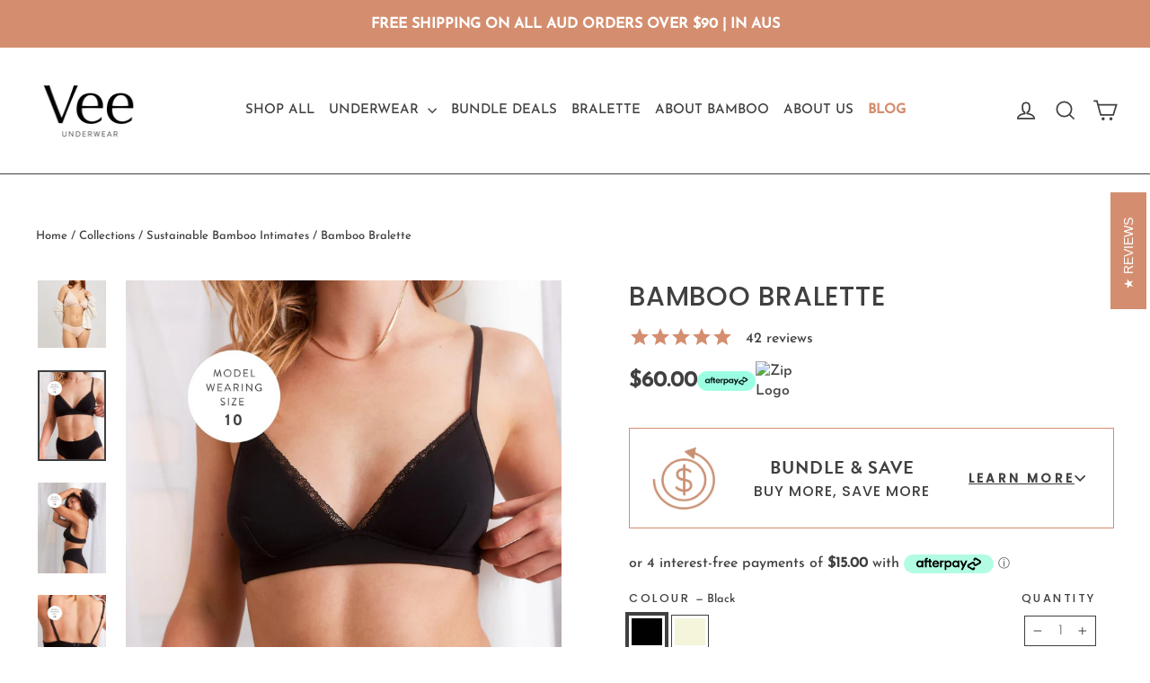

--- FILE ---
content_type: text/html; charset=utf-8
request_url: https://veeunderwear.com/collections/shop-all/products/eco-friendly-bamboo-bralette?variant=41776234463382
body_size: 60476
content:
<!doctype html>
<html class="no-js" lang="en" dir="ltr">
<head>
<link rel='preconnect dns-prefetch' href='https://api.config-security.com/' crossorigin />
<link rel='preconnect dns-prefetch' href='https://conf.config-security.com/' crossorigin />
<link rel='preconnect dns-prefetch' href='https://whale.camera/' crossorigin />
<script>
/* >> TriplePixel :: start*/
window.TriplePixelData={TripleName:"vee-underwear.myshopify.com",ver:"2.12",plat:"SHOPIFY",isHeadless:false},function(W,H,A,L,E,_,B,N){function O(U,T,P,H,R){void 0===R&&(R=!1),H=new XMLHttpRequest,P?(H.open("POST",U,!0),H.setRequestHeader("Content-Type","text/plain")):H.open("GET",U,!0),H.send(JSON.stringify(P||{})),H.onreadystatechange=function(){4===H.readyState&&200===H.status?(R=H.responseText,U.includes(".txt")?eval(R):P||(N[B]=R)):(299<H.status||H.status<200)&&T&&!R&&(R=!0,O(U,T-1,P))}}if(N=window,!N[H+"sn"]){N[H+"sn"]=1,L=function(){return Date.now().toString(36)+"_"+Math.random().toString(36)};try{A.setItem(H,1+(0|A.getItem(H)||0)),(E=JSON.parse(A.getItem(H+"U")||"[]")).push({u:location.href,r:document.referrer,t:Date.now(),id:L()}),A.setItem(H+"U",JSON.stringify(E))}catch(e){}var i,m,p;A.getItem('"!nC`')||(_=A,A=N,A[H]||(E=A[H]=function(t,e,a){return void 0===a&&(a=[]),"State"==t?E.s:(W=L(),(E._q=E._q||[]).push([W,t,e].concat(a)),W)},E.s="Installed",E._q=[],E.ch=W,B="configSecurityConfModel",N[B]=1,O("https://conf.config-security.com/model",5),i=L(),m=A[atob("c2NyZWVu")],_.setItem("di_pmt_wt",i),p={id:i,action:"profile",avatar:_.getItem("auth-security_rand_salt_"),time:m[atob("d2lkdGg=")]+":"+m[atob("aGVpZ2h0")],host:A.TriplePixelData.TripleName,plat:A.TriplePixelData.plat,url:window.location.href,ref:document.referrer,ver:A.TriplePixelData.ver},O("https://api.config-security.com/event",5,p),O("https://whale.camera/live/dot.txt",5)))}}("","TriplePixel",localStorage);
/* << TriplePixel :: end*/
</script>
<link rel='preconnect dns-prefetch' href='https://triplewhale-pixel.web.app/' crossorigin />
  <meta charset="utf-8">
  <meta http-equiv="X-UA-Compatible" content="IE=edge,chrome=1">
  <meta name="viewport" content="width=device-width,initial-scale=1">
  <meta name="theme-color" content="#d48e6f">
  <link rel="canonical" href="https://veeunderwear.com/products/eco-friendly-bamboo-bralette">
  <link rel="preconnect" href="https://cdn.shopify.com" crossorigin>
  <link rel="preconnect" href="https://fonts.shopifycdn.com" crossorigin>
  <link rel="dns-prefetch" href="https://productreviews.shopifycdn.com">
  <link rel="dns-prefetch" href="https://ajax.googleapis.com">
  <link rel="dns-prefetch" href="https://maps.googleapis.com">
  <link rel="dns-prefetch" href="https://maps.gstatic.com">
<script>
/* >> TriplePixel :: start*/
window.TriplePixelData={TripleName:"vee-underwear.myshopify.com",ver:"1.9.0"},function(W,H,A,L,E,_,B,N){function O(U,T,P,H,R){void 0===R&&(R=!1),H=new XMLHttpRequest,P?(H.open("POST",U,!0),H.setRequestHeader("Content-Type","application/json")):H.open("GET",U,!0),H.send(JSON.stringify(P||{})),H.onreadystatechange=function(){4===H.readyState&&200===H.status?(R=H.responseText,U.includes(".txt")?eval(R):P||(N[B]=R)):(299<H.status||H.status<200)&&T&&!R&&(R=!0,O(U,T-1))}}if(N=window,!N[H+"sn"]){N[H+"sn"]=1;try{A.setItem(H,1+(0|A.getItem(H)||0)),(E=JSON.parse(A.getItem(H+"U")||"[]")).push(location.href),A.setItem(H+"U",JSON.stringify(E))}catch(e){}var i,m,p;A.getItem('"!nC`')||(_=A,A=N,A[H]||(L=function(){return Date.now().toString(36)+"_"+Math.random().toString(36)},E=A[H]=function(t,e){return"State"==t?E.s:(W=L(),(E._q=E._q||[]).push([W,t,e]),W)},E.s="Installed",E._q=[],E.ch=W,B="configSecurityConfModel",N[B]=1,O("//conf.config-security.com/model",5),i=L(),m=A[atob("c2NyZWVu")],_.setItem("di_pmt_wt",i),p={id:i,action:"profile",avatar:_.getItem("auth-security_rand_salt_"),time:m[atob("d2lkdGg=")]+":"+m[atob("aGVpZ2h0")],host:A.TriplePixelData.TripleName,url:window.location.href,ref:document.referrer,ver:window.TriplePixelData.ver},O("//api.config-security.com/",5,p),O("//triplewhale-pixel.web.app/dot1.9.txt",5)))}}("","TriplePixel",localStorage);
/* << TriplePixel :: end*/
</script>
 
 
  <meta name="google-site-verification" content="mU2s7iqxhkd0fs-48eXcTgNmKL-kLusI6dqTqpGZYPE" />
<meta name="facebook-domain-verification" content="96la6sqlyc53gme5t8z26pxwwnztn8" />
  <!-- Global site tag (gtag.js) - Google Ads: 780071812 -->
<script async src="https://www.googletagmanager.com/gtag/js?id=AW-780071812"></script>
<script>
  window.dataLayer = window.dataLayer || [];
  function gtag(){dataLayer.push(arguments);}
  gtag('js', new Date());

  gtag('config', 'AW-780071812');
</script><link rel="shortcut icon" href="//veeunderwear.com/cdn/shop/files/Vee-Underwear-favicon_32x32.png?v=1613179312" type="image/png" /><title>Bamboo Bralette
&ndash; Vee Underwear 
</title>
<meta name="description" content="This silky-soft, sustainable triangle bamboo bralette is made to move with you (and not against you) from day to night. It’s been designed with all of the integral features required to give you comfort and confidence, including: Soft wireless cup, adjustable soft fabric straps and 3-hooks so you can get that fit juuuust right."><meta property="og:site_name" content="Vee Underwear ">
  <meta property="og:url" content="https://veeunderwear.com/products/eco-friendly-bamboo-bralette">
  <meta property="og:title" content="Bamboo Bralette">
  <meta property="og:type" content="product">
  <meta property="og:description" content="This silky-soft, sustainable triangle bamboo bralette is made to move with you (and not against you) from day to night. It’s been designed with all of the integral features required to give you comfort and confidence, including: Soft wireless cup, adjustable soft fabric straps and 3-hooks so you can get that fit juuuust right."><meta property="og:image" content="http://veeunderwear.com/cdn/shop/files/10_71a4c047-ee00-4f04-a5ae-6acdd2bcfc7b_1.jpg?v=1763357255">
    <meta property="og:image:secure_url" content="https://veeunderwear.com/cdn/shop/files/10_71a4c047-ee00-4f04-a5ae-6acdd2bcfc7b_1.jpg?v=1763357255">
    <meta property="og:image:width" content="2130">
    <meta property="og:image:height" content="2840"><meta name="twitter:site" content="@">
  <meta name="twitter:card" content="summary_large_image">
  <meta name="twitter:title" content="Bamboo Bralette">
  <meta name="twitter:description" content="This silky-soft, sustainable triangle bamboo bralette is made to move with you (and not against you) from day to night. It’s been designed with all of the integral features required to give you comfort and confidence, including: Soft wireless cup, adjustable soft fabric straps and 3-hooks so you can get that fit juuuust right.">
<style data-shopify>@font-face {
  font-family: Poppins;
  font-weight: 500;
  font-style: normal;
  font-display: swap;
  src: url("//veeunderwear.com/cdn/fonts/poppins/poppins_n5.ad5b4b72b59a00358afc706450c864c3c8323842.woff2") format("woff2"),
       url("//veeunderwear.com/cdn/fonts/poppins/poppins_n5.33757fdf985af2d24b32fcd84c9a09224d4b2c39.woff") format("woff");
}

  @font-face {
  font-family: "Josefin Sans";
  font-weight: 300;
  font-style: normal;
  font-display: swap;
  src: url("//veeunderwear.com/cdn/fonts/josefin_sans/josefinsans_n3.374d5f789b55dc43ab676daa4d4b2e3218eb6d25.woff2") format("woff2"),
       url("//veeunderwear.com/cdn/fonts/josefin_sans/josefinsans_n3.96e999b56a2455ae25366c2fa92b6bd8280af01a.woff") format("woff");
}


  @font-face {
  font-family: "Josefin Sans";
  font-weight: 500;
  font-style: normal;
  font-display: swap;
  src: url("//veeunderwear.com/cdn/fonts/josefin_sans/josefinsans_n5.72427d78743bbf3591b498f66ad0f8361904dc4d.woff2") format("woff2"),
       url("//veeunderwear.com/cdn/fonts/josefin_sans/josefinsans_n5.15e133f4dfd3ea9ee7de5283759b87e9708721ae.woff") format("woff");
}

  @font-face {
  font-family: "Josefin Sans";
  font-weight: 300;
  font-style: italic;
  font-display: swap;
  src: url("//veeunderwear.com/cdn/fonts/josefin_sans/josefinsans_i3.fa135db3a1aedba72fa0faddcfc63015a658db80.woff2") format("woff2"),
       url("//veeunderwear.com/cdn/fonts/josefin_sans/josefinsans_i3.7b6eb36e9626277bd8a95b07388a9e1123f85281.woff") format("woff");
}

  @font-face {
  font-family: "Josefin Sans";
  font-weight: 500;
  font-style: italic;
  font-display: swap;
  src: url("//veeunderwear.com/cdn/fonts/josefin_sans/josefinsans_i5.24cfcbf486b16cad465e46cf4f709f8dee1c9da0.woff2") format("woff2"),
       url("//veeunderwear.com/cdn/fonts/josefin_sans/josefinsans_i5.9788b7a07516efceab3b983b467dd972211b8317.woff") format("woff");
}

</style><link href="//veeunderwear.com/cdn/shop/t/98/assets/theme.css?v=179304153117807381111765510610" rel="stylesheet" type="text/css" media="all" />
<style data-shopify>:root {
    --typeHeaderPrimary: Poppins;
    --typeHeaderFallback: sans-serif;
    --typeHeaderSize: 30px;
    --typeHeaderWeight: 500;
    --typeHeaderLineHeight: 1.2;
    --typeHeaderSpacing: 0.025em;

    --typeBasePrimary:"Josefin Sans";
    --typeBaseFallback:sans-serif;
    --typeBaseSize: 16px;
    --typeBaseWeight: 300;
    --typeBaseLineHeight: 1.4;
    --typeBaseSpacing: 0.0em;

    --iconWeight: 4px;
    --iconLinecaps: miter;

    --animateImagesStyle: zoom-fade;
    --animateImagesStyleSmall: zoom-fade-small;
    --animateSectionsBackgroundStyle: zoom-fade;
    --animateSectionsTextStyle: rise-up;
    --animateSectionsTextStyleAppendOut: rise-up-out;

    --colorAnnouncement: #d48e6f;
    --colorAnnouncementText: #ffffff;

    --colorBody: #ffffff;
    --colorBodyAlpha05: rgba(255, 255, 255, 0.05);
    --colorBodyDim: #f2f2f2;
    --colorBodyLightDim: #fafafa;
    --colorBodyMediumDim: #f5f5f5;

    --colorBorder: #404042;

    --colorBtnPrimary: #d48e6f;
    --colorBtnPrimaryDim: #ce7f5b;
    --colorBtnPrimaryText: #ffffff;

    --colorCartDot: #fbcece;

    --colorDrawers: #ffffff;
    --colorDrawersDim: #f2f2f2;
    --colorDrawerBorder: #404042;
    --colorDrawerText: #404042;
    --colorDrawerTextDarken: #1a1a1b;
    --colorDrawerButton: #d48e6f;
    --colorDrawerButtonText: #ffffff;

    --colorFooter: #404042;
    --colorFooterText: #ffffff;
    --colorFooterTextAlpha01: rgba(255, 255, 255, 0.1);
    --colorFooterTextAlpha012: rgba(255, 255, 255, 0.12);
    --colorFooterTextAlpha06: rgba(255, 255, 255, 0.6);

    --colorHeroText: #ffffff;

    --colorInputBg: #ffffff;
    --colorInputBgDim: #f2f2f2;
    --colorInputBgDark: #e6e6e6;
    --colorInputText: #404042;

    --colorLink: #404042;

    --colorModalBg: rgba(64, 64, 66, 0.6);

    --colorNav: #ffffff;
    --colorNavText: #404042;

    --colorSalePrice: #d48e6f;
    --colorSaleTag: #d48e6f;
    --colorSaleTagText: #ffffff;

    --colorTextBody: #404042;
    --colorTextBodyAlpha0025: rgba(64, 64, 66, 0.03);
    --colorTextBodyAlpha005: rgba(64, 64, 66, 0.05);
    --colorTextBodyAlpha008: rgba(64, 64, 66, 0.08);
    --colorTextBodyAlpha01: rgba(64, 64, 66, 0.1);
    --colorTextBodyAlpha035: rgba(64, 64, 66, 0.35);

    --colorSmallImageBg: #ffffff;
    --colorLargeImageBg: #ffffff;

    --urlIcoSelect: url(//veeunderwear.com/cdn/shop/t/98/assets/ico-select.svg);
    --urlIcoSelectFooter: url(//veeunderwear.com/cdn/shop/t/98/assets/ico-select-footer.svg);
    --urlIcoSelectWhite: url(//veeunderwear.com/cdn/shop/t/98/assets/ico-select-white.svg);

    --urlButtonArrowPng: url(//veeunderwear.com/cdn/shop/t/98/assets/button-arrow.png);
    --urlButtonArrow2xPng: url(//veeunderwear.com/cdn/shop/t/98/assets/button-arrow-2x.png);
    --urlButtonArrowBlackPng: url(//veeunderwear.com/cdn/shop/t/98/assets/button-arrow-black.png);
    --urlButtonArrowBlack2xPng: url(//veeunderwear.com/cdn/shop/t/98/assets/button-arrow-black-2x.png);

    --sizeChartMargin: 25px 0;
    --sizeChartIconMargin: 5px;

    --newsletterReminderPadding: 30px 35px;

    /*Shop Pay Installments*/
    --color-body-text: #404042;
    --color-body: #ffffff;
    --color-bg: #ffffff;
  }

  
.collection-hero__content:before,
  .hero__image-wrapper:before,
  .hero__media:before {
    background-image: linear-gradient(to bottom, rgba(0, 0, 0, 0.14) 0%, rgba(0, 0, 0, 0.14) 40%, rgba(0, 0, 0, 0.06) 100%);
  }

  .skrim__item-content .skrim__overlay:after {
    background-image: linear-gradient(to bottom, rgba(0, 0, 0, 0.14) 30%, rgba(0, 0, 0, 0.06) 100%);
  }

  .placeholder-content {
    background-image: linear-gradient(100deg, #ffffff 40%, #f7f7f7 63%, #ffffff 79%);
  }</style><script>
    document.documentElement.className = document.documentElement.className.replace('no-js', 'js');

    window.theme = window.theme || {};
    theme.routes = {
      home: "/",
      cart: "/cart.js",
      cartPage: "/cart",
      cartAdd: "/cart/add.js",
      cartChange: "/cart/change.js",
      search: "/search",
      predictiveSearch: "/search/suggest"
    };
    theme.strings = {
      soldOut: "Sold Out",
      unavailable: "Unavailable",
      inStockLabel: "In stock, ready to ship",
      oneStockLabel: "Low stock - [count] item left",
      otherStockLabel: "Low stock - [count] items left",
      willNotShipUntil: "Ready to ship [date]",
      willBeInStockAfter: "Back in stock [date]",
      waitingForStock: "Backordered, shipping soon",
      cartSavings: "You're saving [savings]",
      cartEmpty: "Your cart is currently empty.",
      cartTermsConfirmation: "You must agree with the terms and conditions of sales to check out",
      searchCollections: "Collections",
      searchPages: "Pages",
      searchArticles: "Articles",
      maxQuantity: "You can only have [quantity] of [title] in your cart."
    };
    theme.settings = {
      cartType: "drawer",
      isCustomerTemplate: false,
      moneyFormat: "${{amount}}",
      predictiveSearch: true,
      predictiveSearchType: null,
      quickView: false,
      themeName: 'Motion',
      themeVersion: "10.4.0"
    };
  </script>

  <script>window.performance && window.performance.mark && window.performance.mark('shopify.content_for_header.start');</script><meta name="google-site-verification" content="R2A1yMBZVzNyAPzlthK24dVOUonqyTHz2LxrtIezNxg">
<meta name="google-site-verification" content="TU5uEfFQblJsU1oEGNLblBc7GklHsSjhUsxxkAgRjyc">
<meta id="shopify-digital-wallet" name="shopify-digital-wallet" content="/215154740/digital_wallets/dialog">
<meta name="shopify-checkout-api-token" content="c77e78b41f37db46bdb8864246828cbd">
<meta id="in-context-paypal-metadata" data-shop-id="215154740" data-venmo-supported="false" data-environment="production" data-locale="en_US" data-paypal-v4="true" data-currency="AUD">
<link rel="alternate" type="application/json+oembed" href="https://veeunderwear.com/products/eco-friendly-bamboo-bralette.oembed">
<script async="async" src="/checkouts/internal/preloads.js?locale=en-AU"></script>
<link rel="preconnect" href="https://shop.app" crossorigin="anonymous">
<script async="async" src="https://shop.app/checkouts/internal/preloads.js?locale=en-AU&shop_id=215154740" crossorigin="anonymous"></script>
<script id="apple-pay-shop-capabilities" type="application/json">{"shopId":215154740,"countryCode":"AU","currencyCode":"AUD","merchantCapabilities":["supports3DS"],"merchantId":"gid:\/\/shopify\/Shop\/215154740","merchantName":"Vee Underwear ","requiredBillingContactFields":["postalAddress","email","phone"],"requiredShippingContactFields":["postalAddress","email","phone"],"shippingType":"shipping","supportedNetworks":["visa","masterCard","amex","jcb"],"total":{"type":"pending","label":"Vee Underwear ","amount":"1.00"},"shopifyPaymentsEnabled":true,"supportsSubscriptions":true}</script>
<script id="shopify-features" type="application/json">{"accessToken":"c77e78b41f37db46bdb8864246828cbd","betas":["rich-media-storefront-analytics"],"domain":"veeunderwear.com","predictiveSearch":true,"shopId":215154740,"locale":"en"}</script>
<script>var Shopify = Shopify || {};
Shopify.shop = "vee-underwear.myshopify.com";
Shopify.locale = "en";
Shopify.currency = {"active":"AUD","rate":"1.0"};
Shopify.country = "AU";
Shopify.theme = {"name":"NEW | Vee Underwear | Dec 1 [Sold Out]","id":147205914774,"schema_name":"Motion","schema_version":"10.4.0","theme_store_id":847,"role":"main"};
Shopify.theme.handle = "null";
Shopify.theme.style = {"id":null,"handle":null};
Shopify.cdnHost = "veeunderwear.com/cdn";
Shopify.routes = Shopify.routes || {};
Shopify.routes.root = "/";</script>
<script type="module">!function(o){(o.Shopify=o.Shopify||{}).modules=!0}(window);</script>
<script>!function(o){function n(){var o=[];function n(){o.push(Array.prototype.slice.apply(arguments))}return n.q=o,n}var t=o.Shopify=o.Shopify||{};t.loadFeatures=n(),t.autoloadFeatures=n()}(window);</script>
<script>
  window.ShopifyPay = window.ShopifyPay || {};
  window.ShopifyPay.apiHost = "shop.app\/pay";
  window.ShopifyPay.redirectState = null;
</script>
<script id="shop-js-analytics" type="application/json">{"pageType":"product"}</script>
<script defer="defer" async type="module" src="//veeunderwear.com/cdn/shopifycloud/shop-js/modules/v2/client.init-shop-cart-sync_BApSsMSl.en.esm.js"></script>
<script defer="defer" async type="module" src="//veeunderwear.com/cdn/shopifycloud/shop-js/modules/v2/chunk.common_CBoos6YZ.esm.js"></script>
<script type="module">
  await import("//veeunderwear.com/cdn/shopifycloud/shop-js/modules/v2/client.init-shop-cart-sync_BApSsMSl.en.esm.js");
await import("//veeunderwear.com/cdn/shopifycloud/shop-js/modules/v2/chunk.common_CBoos6YZ.esm.js");

  window.Shopify.SignInWithShop?.initShopCartSync?.({"fedCMEnabled":true,"windoidEnabled":true});

</script>
<script>
  window.Shopify = window.Shopify || {};
  if (!window.Shopify.featureAssets) window.Shopify.featureAssets = {};
  window.Shopify.featureAssets['shop-js'] = {"shop-cart-sync":["modules/v2/client.shop-cart-sync_DJczDl9f.en.esm.js","modules/v2/chunk.common_CBoos6YZ.esm.js"],"init-fed-cm":["modules/v2/client.init-fed-cm_BzwGC0Wi.en.esm.js","modules/v2/chunk.common_CBoos6YZ.esm.js"],"init-windoid":["modules/v2/client.init-windoid_BS26ThXS.en.esm.js","modules/v2/chunk.common_CBoos6YZ.esm.js"],"shop-cash-offers":["modules/v2/client.shop-cash-offers_DthCPNIO.en.esm.js","modules/v2/chunk.common_CBoos6YZ.esm.js","modules/v2/chunk.modal_Bu1hFZFC.esm.js"],"shop-button":["modules/v2/client.shop-button_D_JX508o.en.esm.js","modules/v2/chunk.common_CBoos6YZ.esm.js"],"init-shop-email-lookup-coordinator":["modules/v2/client.init-shop-email-lookup-coordinator_DFwWcvrS.en.esm.js","modules/v2/chunk.common_CBoos6YZ.esm.js"],"shop-toast-manager":["modules/v2/client.shop-toast-manager_tEhgP2F9.en.esm.js","modules/v2/chunk.common_CBoos6YZ.esm.js"],"shop-login-button":["modules/v2/client.shop-login-button_DwLgFT0K.en.esm.js","modules/v2/chunk.common_CBoos6YZ.esm.js","modules/v2/chunk.modal_Bu1hFZFC.esm.js"],"avatar":["modules/v2/client.avatar_BTnouDA3.en.esm.js"],"init-shop-cart-sync":["modules/v2/client.init-shop-cart-sync_BApSsMSl.en.esm.js","modules/v2/chunk.common_CBoos6YZ.esm.js"],"pay-button":["modules/v2/client.pay-button_BuNmcIr_.en.esm.js","modules/v2/chunk.common_CBoos6YZ.esm.js"],"init-shop-for-new-customer-accounts":["modules/v2/client.init-shop-for-new-customer-accounts_DrjXSI53.en.esm.js","modules/v2/client.shop-login-button_DwLgFT0K.en.esm.js","modules/v2/chunk.common_CBoos6YZ.esm.js","modules/v2/chunk.modal_Bu1hFZFC.esm.js"],"init-customer-accounts-sign-up":["modules/v2/client.init-customer-accounts-sign-up_TlVCiykN.en.esm.js","modules/v2/client.shop-login-button_DwLgFT0K.en.esm.js","modules/v2/chunk.common_CBoos6YZ.esm.js","modules/v2/chunk.modal_Bu1hFZFC.esm.js"],"shop-follow-button":["modules/v2/client.shop-follow-button_C5D3XtBb.en.esm.js","modules/v2/chunk.common_CBoos6YZ.esm.js","modules/v2/chunk.modal_Bu1hFZFC.esm.js"],"checkout-modal":["modules/v2/client.checkout-modal_8TC_1FUY.en.esm.js","modules/v2/chunk.common_CBoos6YZ.esm.js","modules/v2/chunk.modal_Bu1hFZFC.esm.js"],"init-customer-accounts":["modules/v2/client.init-customer-accounts_C0Oh2ljF.en.esm.js","modules/v2/client.shop-login-button_DwLgFT0K.en.esm.js","modules/v2/chunk.common_CBoos6YZ.esm.js","modules/v2/chunk.modal_Bu1hFZFC.esm.js"],"lead-capture":["modules/v2/client.lead-capture_Cq0gfm7I.en.esm.js","modules/v2/chunk.common_CBoos6YZ.esm.js","modules/v2/chunk.modal_Bu1hFZFC.esm.js"],"shop-login":["modules/v2/client.shop-login_BmtnoEUo.en.esm.js","modules/v2/chunk.common_CBoos6YZ.esm.js","modules/v2/chunk.modal_Bu1hFZFC.esm.js"],"payment-terms":["modules/v2/client.payment-terms_BHOWV7U_.en.esm.js","modules/v2/chunk.common_CBoos6YZ.esm.js","modules/v2/chunk.modal_Bu1hFZFC.esm.js"]};
</script>
<script>(function() {
  var isLoaded = false;
  function asyncLoad() {
    if (isLoaded) return;
    isLoaded = true;
    var urls = ["https:\/\/cdn1.stamped.io\/files\/widget.min.js?shop=vee-underwear.myshopify.com","https:\/\/assets1.adroll.com\/shopify\/latest\/j\/shopify_rolling_bootstrap_v2.js?adroll_adv_id=CO6ODQFCHZHSFH4FHRVTMV\u0026adroll_pix_id=UY5GTPWUDNF6RAD6MZWHZV\u0026shop=vee-underwear.myshopify.com","https:\/\/static-us.afterpay.com\/shopify\/afterpay-attract\/afterpay-attract-widget.js?shop=vee-underwear.myshopify.com","https:\/\/cdn.nfcube.com\/instafeed-05a58b1c745677426c6560d1eeaf819b.js?shop=vee-underwear.myshopify.com"];
    for (var i = 0; i < urls.length; i++) {
      var s = document.createElement('script');
      s.type = 'text/javascript';
      s.async = true;
      s.src = urls[i];
      var x = document.getElementsByTagName('script')[0];
      x.parentNode.insertBefore(s, x);
    }
  };
  if(window.attachEvent) {
    window.attachEvent('onload', asyncLoad);
  } else {
    window.addEventListener('load', asyncLoad, false);
  }
})();</script>
<script id="__st">var __st={"a":215154740,"offset":39600,"reqid":"5be0f79f-7c59-4da7-8cb6-daf4968d2d25-1768879269","pageurl":"veeunderwear.com\/collections\/shop-all\/products\/eco-friendly-bamboo-bralette?variant=41776234463382","u":"2e54eb1a533e","p":"product","rtyp":"product","rid":7465722740886};</script>
<script>window.ShopifyPaypalV4VisibilityTracking = true;</script>
<script id="captcha-bootstrap">!function(){'use strict';const t='contact',e='account',n='new_comment',o=[[t,t],['blogs',n],['comments',n],[t,'customer']],c=[[e,'customer_login'],[e,'guest_login'],[e,'recover_customer_password'],[e,'create_customer']],r=t=>t.map((([t,e])=>`form[action*='/${t}']:not([data-nocaptcha='true']) input[name='form_type'][value='${e}']`)).join(','),a=t=>()=>t?[...document.querySelectorAll(t)].map((t=>t.form)):[];function s(){const t=[...o],e=r(t);return a(e)}const i='password',u='form_key',d=['recaptcha-v3-token','g-recaptcha-response','h-captcha-response',i],f=()=>{try{return window.sessionStorage}catch{return}},m='__shopify_v',_=t=>t.elements[u];function p(t,e,n=!1){try{const o=window.sessionStorage,c=JSON.parse(o.getItem(e)),{data:r}=function(t){const{data:e,action:n}=t;return t[m]||n?{data:e,action:n}:{data:t,action:n}}(c);for(const[e,n]of Object.entries(r))t.elements[e]&&(t.elements[e].value=n);n&&o.removeItem(e)}catch(o){console.error('form repopulation failed',{error:o})}}const l='form_type',E='cptcha';function T(t){t.dataset[E]=!0}const w=window,h=w.document,L='Shopify',v='ce_forms',y='captcha';let A=!1;((t,e)=>{const n=(g='f06e6c50-85a8-45c8-87d0-21a2b65856fe',I='https://cdn.shopify.com/shopifycloud/storefront-forms-hcaptcha/ce_storefront_forms_captcha_hcaptcha.v1.5.2.iife.js',D={infoText:'Protected by hCaptcha',privacyText:'Privacy',termsText:'Terms'},(t,e,n)=>{const o=w[L][v],c=o.bindForm;if(c)return c(t,g,e,D).then(n);var r;o.q.push([[t,g,e,D],n]),r=I,A||(h.body.append(Object.assign(h.createElement('script'),{id:'captcha-provider',async:!0,src:r})),A=!0)});var g,I,D;w[L]=w[L]||{},w[L][v]=w[L][v]||{},w[L][v].q=[],w[L][y]=w[L][y]||{},w[L][y].protect=function(t,e){n(t,void 0,e),T(t)},Object.freeze(w[L][y]),function(t,e,n,w,h,L){const[v,y,A,g]=function(t,e,n){const i=e?o:[],u=t?c:[],d=[...i,...u],f=r(d),m=r(i),_=r(d.filter((([t,e])=>n.includes(e))));return[a(f),a(m),a(_),s()]}(w,h,L),I=t=>{const e=t.target;return e instanceof HTMLFormElement?e:e&&e.form},D=t=>v().includes(t);t.addEventListener('submit',(t=>{const e=I(t);if(!e)return;const n=D(e)&&!e.dataset.hcaptchaBound&&!e.dataset.recaptchaBound,o=_(e),c=g().includes(e)&&(!o||!o.value);(n||c)&&t.preventDefault(),c&&!n&&(function(t){try{if(!f())return;!function(t){const e=f();if(!e)return;const n=_(t);if(!n)return;const o=n.value;o&&e.removeItem(o)}(t);const e=Array.from(Array(32),(()=>Math.random().toString(36)[2])).join('');!function(t,e){_(t)||t.append(Object.assign(document.createElement('input'),{type:'hidden',name:u})),t.elements[u].value=e}(t,e),function(t,e){const n=f();if(!n)return;const o=[...t.querySelectorAll(`input[type='${i}']`)].map((({name:t})=>t)),c=[...d,...o],r={};for(const[a,s]of new FormData(t).entries())c.includes(a)||(r[a]=s);n.setItem(e,JSON.stringify({[m]:1,action:t.action,data:r}))}(t,e)}catch(e){console.error('failed to persist form',e)}}(e),e.submit())}));const S=(t,e)=>{t&&!t.dataset[E]&&(n(t,e.some((e=>e===t))),T(t))};for(const o of['focusin','change'])t.addEventListener(o,(t=>{const e=I(t);D(e)&&S(e,y())}));const B=e.get('form_key'),M=e.get(l),P=B&&M;t.addEventListener('DOMContentLoaded',(()=>{const t=y();if(P)for(const e of t)e.elements[l].value===M&&p(e,B);[...new Set([...A(),...v().filter((t=>'true'===t.dataset.shopifyCaptcha))])].forEach((e=>S(e,t)))}))}(h,new URLSearchParams(w.location.search),n,t,e,['guest_login'])})(!0,!0)}();</script>
<script integrity="sha256-4kQ18oKyAcykRKYeNunJcIwy7WH5gtpwJnB7kiuLZ1E=" data-source-attribution="shopify.loadfeatures" defer="defer" src="//veeunderwear.com/cdn/shopifycloud/storefront/assets/storefront/load_feature-a0a9edcb.js" crossorigin="anonymous"></script>
<script crossorigin="anonymous" defer="defer" src="//veeunderwear.com/cdn/shopifycloud/storefront/assets/shopify_pay/storefront-65b4c6d7.js?v=20250812"></script>
<script data-source-attribution="shopify.dynamic_checkout.dynamic.init">var Shopify=Shopify||{};Shopify.PaymentButton=Shopify.PaymentButton||{isStorefrontPortableWallets:!0,init:function(){window.Shopify.PaymentButton.init=function(){};var t=document.createElement("script");t.src="https://veeunderwear.com/cdn/shopifycloud/portable-wallets/latest/portable-wallets.en.js",t.type="module",document.head.appendChild(t)}};
</script>
<script data-source-attribution="shopify.dynamic_checkout.buyer_consent">
  function portableWalletsHideBuyerConsent(e){var t=document.getElementById("shopify-buyer-consent"),n=document.getElementById("shopify-subscription-policy-button");t&&n&&(t.classList.add("hidden"),t.setAttribute("aria-hidden","true"),n.removeEventListener("click",e))}function portableWalletsShowBuyerConsent(e){var t=document.getElementById("shopify-buyer-consent"),n=document.getElementById("shopify-subscription-policy-button");t&&n&&(t.classList.remove("hidden"),t.removeAttribute("aria-hidden"),n.addEventListener("click",e))}window.Shopify?.PaymentButton&&(window.Shopify.PaymentButton.hideBuyerConsent=portableWalletsHideBuyerConsent,window.Shopify.PaymentButton.showBuyerConsent=portableWalletsShowBuyerConsent);
</script>
<script data-source-attribution="shopify.dynamic_checkout.cart.bootstrap">document.addEventListener("DOMContentLoaded",(function(){function t(){return document.querySelector("shopify-accelerated-checkout-cart, shopify-accelerated-checkout")}if(t())Shopify.PaymentButton.init();else{new MutationObserver((function(e,n){t()&&(Shopify.PaymentButton.init(),n.disconnect())})).observe(document.body,{childList:!0,subtree:!0})}}));
</script>
<link id="shopify-accelerated-checkout-styles" rel="stylesheet" media="screen" href="https://veeunderwear.com/cdn/shopifycloud/portable-wallets/latest/accelerated-checkout-backwards-compat.css" crossorigin="anonymous">
<style id="shopify-accelerated-checkout-cart">
        #shopify-buyer-consent {
  margin-top: 1em;
  display: inline-block;
  width: 100%;
}

#shopify-buyer-consent.hidden {
  display: none;
}

#shopify-subscription-policy-button {
  background: none;
  border: none;
  padding: 0;
  text-decoration: underline;
  font-size: inherit;
  cursor: pointer;
}

#shopify-subscription-policy-button::before {
  box-shadow: none;
}

      </style>

<script>window.performance && window.performance.mark && window.performance.mark('shopify.content_for_header.end');</script>

  <script src="//veeunderwear.com/cdn/shop/t/98/assets/vendor-scripts-v14.js" defer="defer"></script><script src="//veeunderwear.com/cdn/shop/t/98/assets/theme.js?v=15500769090370535571764568767" defer="defer"></script>
  <script src="https://cdnjs.cloudflare.com/ajax/libs/jquery/3.7.1/jquery.min.js"></script> 
  <script text="text/javascript">
    var _learnq = _learnq || [];

    var item = {
      Name: "Bamboo Bralette",
      ProductID: 7465722740886,
      Categories: ["All Products","Our Bestsellers (Homepage Collection)","Sustainable Bamboo Intimates","Sustainable Bamboo Intimates Duplicate"],
      ImageURL: "https://veeunderwear.com/cdn/shop/files/10_71a4c047-ee00-4f04-a5ae-6acdd2bcfc7b_1_grande.jpg?v=1763357255",
      URL: "https://veeunderwear.com/products/eco-friendly-bamboo-bralette",
      Brand: "Vee Underwear",
      Price: "$60.00",
      CompareAtPrice: "$60.00"
    };

    
    _learnq.push(['track', 'Viewed Product', item]);
    
    _learnq.push(['trackViewedItem', {
      Title: item.Name,
      ItemId: item.ProductID,
      Categories: item.Categories,
      ImageUrl: item.ImageURL,
      Url: item.URL,
      Metadata: {
        Brand: item.Brand,
        Price: item.Price,
        CompareAtPrice: item.CompareAtPrice
      }
    }]);

    window.addEventListener('load', function() {
      var _learnq = window._learnq || [];
      function addedToCart() {
        fetch(`${window.location.origin}/cart.js`)
        .then(res => res.clone().json().then(data => {
          var cart = {
            total_price: data.total_price/100,
            $value: data.total_price/100,
            total_discount: data.total_discount,
            original_total_price: data.original_total_price/100,
            items: data.items
          }
          if (item !== 'undefined') {
            cart = Object.assign(cart, item)
          }
          if (klAjax) {
              _learnq.push(['track', 'Added to Cart', cart]);
              klAjax = false;
            }
        }))
      };
      (function (ns, fetch) {
        ns.fetch = function() {
          const response = fetch.apply(this, arguments);
          response.then(res => {
            if (`${window.location.origin}/cart/add.js`
              .includes(res.url)) {
                addedToCart()
            }
          });
          return response
        }
      }(window, window.fetch));
      var klAjax = true;
      var atcButtons = document.querySelectorAll("form[action*='/cart/add'] button[type='submit']");
      for (var i = 0; i < atcButtons.length; i++) {
          atcButtons[i].addEventListener("click", function() {
            if (klAjax) {
              _learnq.push(['track', 'Added to Cart', item]);
              console.log(item);
              klAjax = false;
            }
          })
      }
    });

    </script>
  <!-- Hotjar Tracking Code for Vee Underwear -->
<script>
  window.addEventListener('load', function() {
    (function(h,o,t,j,a,r){
        h.hj=h.hj||function(){(h.hj.q=h.hj.q||[]).push(arguments)};
        h._hjSettings={hjid:3821272,hjsv:6};
        a=o.getElementsByTagName('head')[0];
        r=o.createElement('script');r.async=1;
        r.src=t+h._hjSettings.hjid+j+h._hjSettings.hjsv;
        a.appendChild(r);
    })(window,document,'https://static.hotjar.com/c/hotjar-','.js?sv=');
    });
</script>
  <script type="text/javascript">
    String.prototype.capitalize = function() {
        return this.charAt(0).toUpperCase() + this.slice(1)
    }
    function getPageType() {
        
            return "Product";
        
    }
    function shopifyGTMAddToCart(productObj){
        var sku = productObj.sku;
        var prodId = productObj.id;
        var prodName = productObj.product_title;
        var prodCat = productObj.product_type ? productObj.product_type : "";
        var quantity = productObj.quantity ? productObj.quantity : 1;
        var prodUnitPrice = parseFloat(productObj.price)/100;
        var prodFullPrice = prodUnitPrice*parseInt(quantity);
        var productVariant = productObj.variant_options && Array.isArray(productObj.variant_options) ? productObj.variant_options[0] : ""
        var obj = {
            "event" : "addToCart",
            "vendor" : {
                "google" : {
                    "GA" : {
                        "ecommerce": {
                        "currencyCode": "AUD",
                        "add": {
                            "products": [{
                                "id" : sku,
                                "name" : prodName,
                                "category" : prodCat,
                                "quantity" : quantity,
                                "price" : prodUnitPrice,
                                "variant" : productVariant
                            }]
                        }
                        }
                    },
                    "GA4" : {
                        "ecommerce": {
                            "items": [{
                                "item_id" : sku,
                                "item_name" : prodName,
                                "item_category" : prodCat,
                                "quantity" : quantity,
                                "price" : prodUnitPrice,
                                "item_variant" : productVariant
                            }]
                        }
                    }
                },
                "pinterest" : {
                    "value" : prodFullPrice,
                    "currency": "AUD",
                    "line_items" : [{
                        "product_id" : sku,
                        "product_name" : prodName,
                        "product_quantity" : quantity,
                        "product_price" : prodUnitPrice,
                        "product_category" : prodCat,
                        "product_variant" : productVariant
                    }]
                },
                "facebook" : {
                    "currency": "AUD",
                    "content_ids" : [sku],
                    "content_names" : [prodName],
                    "content_prices" : [prodUnitPrice],
                    "content_category" : [prodCat],
                    "content_variant" : [productVariant],
                    "content_quantities" : [quantity],
                    "value" : prodFullPrice
                },
                "schema" : {
                    "currency": "AUD",
                    "product" : {
                        "id" : sku,
                        "name" : prodName,
                        "category" : prodCat,
                        "quantity" : quantity,
                        "price" : prodUnitPrice,
                        "variant" : productVariant
                    }
                }
            }
        }
        window.dataLayer.push(obj);
        window.cartAdd = false;
        console.log(productObj);
    }
    window.dataLayer = window.dataLayer || [];
    window.globalDLObj = {"collection" : {},"product": {"find" : false},"cart" : {"remove" : {"items" : []}},"checkout" : {"items" : []},"order" : {"items" : []}};
    window.dlObj = {};
    window.globalDLObj.page = {"name" : document.title,"type" : getPageType()};
    
            globalDLObj.user = {
                "id": "",
                "email": "",
                "firstName": "",
                "telephone": "",
                "lastName": "",
                "city": "",
                "zip": "",
                "address1": "",
                "address2": "",
                "countryCode": "",
                "province": "",
                "orders" : {
                "count": "",
                "totalSpent": ""
                },
                "customer" : {
                "state" : "loggedOut",
                "status" : "loggedOut",
                "type" : "guest"
                }
            };
        
        window.dataLayer.push(window.globalDLObj);
        /********************** Collection Pages ***************************/
        
        /*****************************************************************************************/
        /********************** Product Pages ***************************/
        
            function getParents(elm, prop, condition, value, counterLimit) {
            var myElement = elm;
            var counter = 0;
            var limit = counterLimit ? counterLimit : 10;
            do {
                if (condition && myElement.getAttribute(prop)) {
                    if (condition == "equals" && myElement.getAttribute(prop) == value) {
                        return myElement;
                    }
                    else if (condition == "contains" && myElement.getAttribute(prop)["match"] && myElement.getAttribute(prop)["match"](value)) {
                        return myElement;
                    }
                    else {
                        myElement = myElement.parentElement;
                    }
                }
                else {
                    myElement = myElement.parentElement;
                }
                counter++;
            }
            while (myElement && myElement.parentElement && counter < limit);
            return false
            }
            
                
                
                    
                        
                        window.globalDLObj.product.category = "All Products";
                    
                    
            
            
            var myProductObj = {"id":7465722740886,"title":"Bamboo Bralette","handle":"eco-friendly-bamboo-bralette","description":"\u003cp\u003e \u003c\/p\u003e\n\u003cdiv class=\"p-rich_text_section\"\u003e\u003cstrong\u003eHot tip: If you're in-between sizes we recommend sizing down as our buttery soft bralette runs large. \u003c\/strong\u003e\u003c\/div\u003e\n\u003cdiv class=\"p-rich_text_section\"\u003e\n\u003cstrong\u003e\u003c\/strong\u003e\u003cbr\u003e\n\u003c\/div\u003e\n\u003cdiv class=\"p-rich_text_section\"\u003e\n\u003cmeta charset=\"utf-8\"\u003eThis will be the breast bralette of your life. Think the same silky-soft bamboo fabric and lace trim you know and love from Vee’s signature undies, but now in a matching bralette. This long-wearing bralette is made to move with you (and not against you) from day to night. It’s been designed with all of the integral features required to give you comfort and confidence including: \u003cspan class=\"c-mrkdwn__br\" data-stringify-type=\"paragraph-break\"\u003e\u003c\/span\u003e\n\u003c\/div\u003e\n\u003cul data-stringify-type=\"unordered-list\" class=\"p-rich_text_list p-rich_text_list__bullet\" data-indent=\"0\" data-border=\"0\"\u003e\n\u003cli data-stringify-indent=\"0\" data-stringify-border=\"0\"\u003eSoft wireless cup for gentle cradling\u003c\/li\u003e\n\u003cli data-stringify-indent=\"0\" data-stringify-border=\"0\"\u003eAdjustable soft fabric straps to ensure no diggy-in nonsense\u003c\/li\u003e\n\u003cli data-stringify-indent=\"0\" data-stringify-border=\"0\"\u003e3-hooks so you can get that fit juuuust right\u003c\/li\u003e\n\u003cli data-stringify-indent=\"0\" data-stringify-border=\"0\"\u003eDouble lined \u003c\/li\u003e\n\u003cli data-stringify-indent=\"0\" data-stringify-border=\"0\"\u003eLight support \u003c\/li\u003e\n\u003cli data-stringify-indent=\"0\" data-stringify-border=\"0\"\u003eNo padding \u003c\/li\u003e\n\u003c\/ul\u003e\n\u003cdiv class=\"p-rich_text_section\"\u003e\n\u003cspan class=\"c-mrkdwn__br\" data-stringify-type=\"paragraph-break\"\u003e\u003c\/span\u003eAnd we all know it’s true what they say: a matching bra and knickers set makes you 100% more powerful and put together in a mere moment. \u003cspan class=\"c-mrkdwn__br\" data-stringify-type=\"paragraph-break\"\u003e\u003c\/span\u003eThe next natural step is: what size are you? \u003cspan class=\"c-mrkdwn__br\" data-stringify-type=\"paragraph-break\"\u003e\u003c\/span\u003eVee’s bralette is made without underwire, serving light support for your tittays. \u003c\/div\u003e\n\u003cul data-stringify-type=\"unordered-list\" class=\"p-rich_text_list p-rich_text_list__bullet\" data-indent=\"0\" data-border=\"0\"\u003e\u003c\/ul\u003e","published_at":"2023-08-08T00:13:36+10:00","created_at":"2022-05-13T18:16:49+10:00","vendor":"Vee Underwear","type":"Bralette","tags":["_tab1_vee-bamboo-fabric-details","_tab2_sustainability","_tab3_size-guide","spo-default","spo-disabled","spo-notify-me-disabled"],"price":6000,"price_min":6000,"price_max":6000,"available":true,"price_varies":false,"compare_at_price":6000,"compare_at_price_min":6000,"compare_at_price_max":6000,"compare_at_price_varies":false,"variants":[{"id":41776234332310,"title":"Black \/ 6","option1":"Black","option2":"6","option3":null,"sku":"BRA-B-6","requires_shipping":true,"taxable":true,"featured_image":{"id":33154390032534,"product_id":7465722740886,"position":3,"created_at":"2022-05-13T18:16:49+10:00","updated_at":"2025-11-17T16:27:35+11:00","alt":null,"width":2130,"height":2840,"src":"\/\/veeunderwear.com\/cdn\/shop\/products\/4_f717f152-2983-4adb-9cc2-b8c2f3a36634.jpg?v=1763357255","variant_ids":[41776234332310,41776234365078,41776234397846,41776234430614,41776234463382,41776234496150]},"available":false,"name":"Bamboo Bralette - Black \/ 6","public_title":"Black \/ 6","options":["Black","6"],"price":6000,"weight":45,"compare_at_price":6000,"inventory_management":"shopify","barcode":"9359094099917","featured_media":{"alt":null,"id":25531678621846,"position":3,"preview_image":{"aspect_ratio":0.75,"height":2840,"width":2130,"src":"\/\/veeunderwear.com\/cdn\/shop\/products\/4_f717f152-2983-4adb-9cc2-b8c2f3a36634.jpg?v=1763357255"}},"requires_selling_plan":false,"selling_plan_allocations":[]},{"id":41776234365078,"title":"Black \/ 8","option1":"Black","option2":"8","option3":null,"sku":"BRA-B-8","requires_shipping":true,"taxable":true,"featured_image":{"id":33154390032534,"product_id":7465722740886,"position":3,"created_at":"2022-05-13T18:16:49+10:00","updated_at":"2025-11-17T16:27:35+11:00","alt":null,"width":2130,"height":2840,"src":"\/\/veeunderwear.com\/cdn\/shop\/products\/4_f717f152-2983-4adb-9cc2-b8c2f3a36634.jpg?v=1763357255","variant_ids":[41776234332310,41776234365078,41776234397846,41776234430614,41776234463382,41776234496150]},"available":false,"name":"Bamboo Bralette - Black \/ 8","public_title":"Black \/ 8","options":["Black","8"],"price":6000,"weight":49,"compare_at_price":6000,"inventory_management":"shopify","barcode":"9359094099924","featured_media":{"alt":null,"id":25531678621846,"position":3,"preview_image":{"aspect_ratio":0.75,"height":2840,"width":2130,"src":"\/\/veeunderwear.com\/cdn\/shop\/products\/4_f717f152-2983-4adb-9cc2-b8c2f3a36634.jpg?v=1763357255"}},"requires_selling_plan":false,"selling_plan_allocations":[]},{"id":41776234397846,"title":"Black \/ 10","option1":"Black","option2":"10","option3":null,"sku":"BRA-B-10","requires_shipping":true,"taxable":true,"featured_image":{"id":33154390032534,"product_id":7465722740886,"position":3,"created_at":"2022-05-13T18:16:49+10:00","updated_at":"2025-11-17T16:27:35+11:00","alt":null,"width":2130,"height":2840,"src":"\/\/veeunderwear.com\/cdn\/shop\/products\/4_f717f152-2983-4adb-9cc2-b8c2f3a36634.jpg?v=1763357255","variant_ids":[41776234332310,41776234365078,41776234397846,41776234430614,41776234463382,41776234496150]},"available":true,"name":"Bamboo Bralette - Black \/ 10","public_title":"Black \/ 10","options":["Black","10"],"price":6000,"weight":51,"compare_at_price":6000,"inventory_management":"shopify","barcode":"9359094099931","featured_media":{"alt":null,"id":25531678621846,"position":3,"preview_image":{"aspect_ratio":0.75,"height":2840,"width":2130,"src":"\/\/veeunderwear.com\/cdn\/shop\/products\/4_f717f152-2983-4adb-9cc2-b8c2f3a36634.jpg?v=1763357255"}},"requires_selling_plan":false,"selling_plan_allocations":[]},{"id":41776234430614,"title":"Black \/ 12","option1":"Black","option2":"12","option3":null,"sku":"BRA-B-12","requires_shipping":true,"taxable":true,"featured_image":{"id":33154390032534,"product_id":7465722740886,"position":3,"created_at":"2022-05-13T18:16:49+10:00","updated_at":"2025-11-17T16:27:35+11:00","alt":null,"width":2130,"height":2840,"src":"\/\/veeunderwear.com\/cdn\/shop\/products\/4_f717f152-2983-4adb-9cc2-b8c2f3a36634.jpg?v=1763357255","variant_ids":[41776234332310,41776234365078,41776234397846,41776234430614,41776234463382,41776234496150]},"available":true,"name":"Bamboo Bralette - Black \/ 12","public_title":"Black \/ 12","options":["Black","12"],"price":6000,"weight":57,"compare_at_price":6000,"inventory_management":"shopify","barcode":"9359094099948","featured_media":{"alt":null,"id":25531678621846,"position":3,"preview_image":{"aspect_ratio":0.75,"height":2840,"width":2130,"src":"\/\/veeunderwear.com\/cdn\/shop\/products\/4_f717f152-2983-4adb-9cc2-b8c2f3a36634.jpg?v=1763357255"}},"requires_selling_plan":false,"selling_plan_allocations":[]},{"id":41776234463382,"title":"Black \/ 14","option1":"Black","option2":"14","option3":null,"sku":"BRA-B-14","requires_shipping":true,"taxable":true,"featured_image":{"id":33154390032534,"product_id":7465722740886,"position":3,"created_at":"2022-05-13T18:16:49+10:00","updated_at":"2025-11-17T16:27:35+11:00","alt":null,"width":2130,"height":2840,"src":"\/\/veeunderwear.com\/cdn\/shop\/products\/4_f717f152-2983-4adb-9cc2-b8c2f3a36634.jpg?v=1763357255","variant_ids":[41776234332310,41776234365078,41776234397846,41776234430614,41776234463382,41776234496150]},"available":true,"name":"Bamboo Bralette - Black \/ 14","public_title":"Black \/ 14","options":["Black","14"],"price":6000,"weight":63,"compare_at_price":6000,"inventory_management":"shopify","barcode":"9359094099955","featured_media":{"alt":null,"id":25531678621846,"position":3,"preview_image":{"aspect_ratio":0.75,"height":2840,"width":2130,"src":"\/\/veeunderwear.com\/cdn\/shop\/products\/4_f717f152-2983-4adb-9cc2-b8c2f3a36634.jpg?v=1763357255"}},"requires_selling_plan":false,"selling_plan_allocations":[]},{"id":41776234496150,"title":"Black \/ 16","option1":"Black","option2":"16","option3":null,"sku":"BRA-B-16","requires_shipping":true,"taxable":true,"featured_image":{"id":33154390032534,"product_id":7465722740886,"position":3,"created_at":"2022-05-13T18:16:49+10:00","updated_at":"2025-11-17T16:27:35+11:00","alt":null,"width":2130,"height":2840,"src":"\/\/veeunderwear.com\/cdn\/shop\/products\/4_f717f152-2983-4adb-9cc2-b8c2f3a36634.jpg?v=1763357255","variant_ids":[41776234332310,41776234365078,41776234397846,41776234430614,41776234463382,41776234496150]},"available":true,"name":"Bamboo Bralette - Black \/ 16","public_title":"Black \/ 16","options":["Black","16"],"price":6000,"weight":67,"compare_at_price":6000,"inventory_management":"shopify","barcode":"9359094099962","featured_media":{"alt":null,"id":25531678621846,"position":3,"preview_image":{"aspect_ratio":0.75,"height":2840,"width":2130,"src":"\/\/veeunderwear.com\/cdn\/shop\/products\/4_f717f152-2983-4adb-9cc2-b8c2f3a36634.jpg?v=1763357255"}},"requires_selling_plan":false,"selling_plan_allocations":[]},{"id":42831745384598,"title":"Beige \/ 6","option1":"Beige","option2":"6","option3":null,"sku":"BRA-T-6","requires_shipping":true,"taxable":true,"featured_image":{"id":35312623517846,"product_id":7465722740886,"position":2,"created_at":"2023-10-30T12:36:30+11:00","updated_at":"2025-11-17T16:27:35+11:00","alt":null,"width":2130,"height":2840,"src":"\/\/veeunderwear.com\/cdn\/shop\/files\/Websiteimage2130X2840BRALETTE.jpg?v=1763357255","variant_ids":[42831745384598,42831745417366,42831745450134,42831745482902,42831745515670,42831745548438]},"available":true,"name":"Bamboo Bralette - Beige \/ 6","public_title":"Beige \/ 6","options":["Beige","6"],"price":6000,"weight":45,"compare_at_price":6000,"inventory_management":"shopify","barcode":"9359094001990","featured_media":{"alt":null,"id":27758798995606,"position":2,"preview_image":{"aspect_ratio":0.75,"height":2840,"width":2130,"src":"\/\/veeunderwear.com\/cdn\/shop\/files\/Websiteimage2130X2840BRALETTE.jpg?v=1763357255"}},"requires_selling_plan":false,"selling_plan_allocations":[]},{"id":42831745417366,"title":"Beige \/ 8","option1":"Beige","option2":"8","option3":null,"sku":"BRA-T-8","requires_shipping":true,"taxable":true,"featured_image":{"id":35312623517846,"product_id":7465722740886,"position":2,"created_at":"2023-10-30T12:36:30+11:00","updated_at":"2025-11-17T16:27:35+11:00","alt":null,"width":2130,"height":2840,"src":"\/\/veeunderwear.com\/cdn\/shop\/files\/Websiteimage2130X2840BRALETTE.jpg?v=1763357255","variant_ids":[42831745384598,42831745417366,42831745450134,42831745482902,42831745515670,42831745548438]},"available":true,"name":"Bamboo Bralette - Beige \/ 8","public_title":"Beige \/ 8","options":["Beige","8"],"price":6000,"weight":49,"compare_at_price":6000,"inventory_management":"shopify","barcode":"9359094002003","featured_media":{"alt":null,"id":27758798995606,"position":2,"preview_image":{"aspect_ratio":0.75,"height":2840,"width":2130,"src":"\/\/veeunderwear.com\/cdn\/shop\/files\/Websiteimage2130X2840BRALETTE.jpg?v=1763357255"}},"requires_selling_plan":false,"selling_plan_allocations":[]},{"id":42831745450134,"title":"Beige \/ 10","option1":"Beige","option2":"10","option3":null,"sku":"BRA-T-10","requires_shipping":true,"taxable":true,"featured_image":{"id":35312623517846,"product_id":7465722740886,"position":2,"created_at":"2023-10-30T12:36:30+11:00","updated_at":"2025-11-17T16:27:35+11:00","alt":null,"width":2130,"height":2840,"src":"\/\/veeunderwear.com\/cdn\/shop\/files\/Websiteimage2130X2840BRALETTE.jpg?v=1763357255","variant_ids":[42831745384598,42831745417366,42831745450134,42831745482902,42831745515670,42831745548438]},"available":true,"name":"Bamboo Bralette - Beige \/ 10","public_title":"Beige \/ 10","options":["Beige","10"],"price":6000,"weight":51,"compare_at_price":6000,"inventory_management":"shopify","barcode":"9359094002010","featured_media":{"alt":null,"id":27758798995606,"position":2,"preview_image":{"aspect_ratio":0.75,"height":2840,"width":2130,"src":"\/\/veeunderwear.com\/cdn\/shop\/files\/Websiteimage2130X2840BRALETTE.jpg?v=1763357255"}},"requires_selling_plan":false,"selling_plan_allocations":[]},{"id":42831745482902,"title":"Beige \/ 12","option1":"Beige","option2":"12","option3":null,"sku":"BRA-T-12","requires_shipping":true,"taxable":true,"featured_image":{"id":35312623517846,"product_id":7465722740886,"position":2,"created_at":"2023-10-30T12:36:30+11:00","updated_at":"2025-11-17T16:27:35+11:00","alt":null,"width":2130,"height":2840,"src":"\/\/veeunderwear.com\/cdn\/shop\/files\/Websiteimage2130X2840BRALETTE.jpg?v=1763357255","variant_ids":[42831745384598,42831745417366,42831745450134,42831745482902,42831745515670,42831745548438]},"available":true,"name":"Bamboo Bralette - Beige \/ 12","public_title":"Beige \/ 12","options":["Beige","12"],"price":6000,"weight":57,"compare_at_price":6000,"inventory_management":"shopify","barcode":"9359094002027","featured_media":{"alt":null,"id":27758798995606,"position":2,"preview_image":{"aspect_ratio":0.75,"height":2840,"width":2130,"src":"\/\/veeunderwear.com\/cdn\/shop\/files\/Websiteimage2130X2840BRALETTE.jpg?v=1763357255"}},"requires_selling_plan":false,"selling_plan_allocations":[]},{"id":42831745515670,"title":"Beige \/ 14","option1":"Beige","option2":"14","option3":null,"sku":"BRA-T-14","requires_shipping":true,"taxable":true,"featured_image":{"id":35312623517846,"product_id":7465722740886,"position":2,"created_at":"2023-10-30T12:36:30+11:00","updated_at":"2025-11-17T16:27:35+11:00","alt":null,"width":2130,"height":2840,"src":"\/\/veeunderwear.com\/cdn\/shop\/files\/Websiteimage2130X2840BRALETTE.jpg?v=1763357255","variant_ids":[42831745384598,42831745417366,42831745450134,42831745482902,42831745515670,42831745548438]},"available":true,"name":"Bamboo Bralette - Beige \/ 14","public_title":"Beige \/ 14","options":["Beige","14"],"price":6000,"weight":63,"compare_at_price":6000,"inventory_management":"shopify","barcode":"9359094002034","featured_media":{"alt":null,"id":27758798995606,"position":2,"preview_image":{"aspect_ratio":0.75,"height":2840,"width":2130,"src":"\/\/veeunderwear.com\/cdn\/shop\/files\/Websiteimage2130X2840BRALETTE.jpg?v=1763357255"}},"requires_selling_plan":false,"selling_plan_allocations":[]},{"id":42831745548438,"title":"Beige \/ 16","option1":"Beige","option2":"16","option3":null,"sku":"BRA-T-16","requires_shipping":true,"taxable":true,"featured_image":{"id":35312623517846,"product_id":7465722740886,"position":2,"created_at":"2023-10-30T12:36:30+11:00","updated_at":"2025-11-17T16:27:35+11:00","alt":null,"width":2130,"height":2840,"src":"\/\/veeunderwear.com\/cdn\/shop\/files\/Websiteimage2130X2840BRALETTE.jpg?v=1763357255","variant_ids":[42831745384598,42831745417366,42831745450134,42831745482902,42831745515670,42831745548438]},"available":true,"name":"Bamboo Bralette - Beige \/ 16","public_title":"Beige \/ 16","options":["Beige","16"],"price":6000,"weight":67,"compare_at_price":6000,"inventory_management":"shopify","barcode":"9359094002041","featured_media":{"alt":null,"id":27758798995606,"position":2,"preview_image":{"aspect_ratio":0.75,"height":2840,"width":2130,"src":"\/\/veeunderwear.com\/cdn\/shop\/files\/Websiteimage2130X2840BRALETTE.jpg?v=1763357255"}},"requires_selling_plan":false,"selling_plan_allocations":[]}],"images":["\/\/veeunderwear.com\/cdn\/shop\/files\/10_71a4c047-ee00-4f04-a5ae-6acdd2bcfc7b_1.jpg?v=1763357255","\/\/veeunderwear.com\/cdn\/shop\/files\/Websiteimage2130X2840BRALETTE.jpg?v=1763357255","\/\/veeunderwear.com\/cdn\/shop\/products\/4_f717f152-2983-4adb-9cc2-b8c2f3a36634.jpg?v=1763357255","\/\/veeunderwear.com\/cdn\/shop\/products\/9_fde2ea33-fe69-4fa6-9d28-51d412d20a22.jpg?v=1763357255","\/\/veeunderwear.com\/cdn\/shop\/products\/2_b1ea2969-5642-4141-ba62-ceeed0137724.jpg?v=1763357255","\/\/veeunderwear.com\/cdn\/shop\/products\/6_1fa263fa-11a8-46b2-98b4-7d83e1ba0d65.jpg?v=1763357255","\/\/veeunderwear.com\/cdn\/shop\/products\/7_c9727c63-ebbe-4d34-8256-991f5d1f05a9.jpg?v=1763357255"],"featured_image":"\/\/veeunderwear.com\/cdn\/shop\/files\/10_71a4c047-ee00-4f04-a5ae-6acdd2bcfc7b_1.jpg?v=1763357255","options":["Colour","Size"],"media":[{"alt":null,"id":31313792303254,"position":1,"preview_image":{"aspect_ratio":0.75,"height":2840,"width":2130,"src":"\/\/veeunderwear.com\/cdn\/shop\/files\/10_71a4c047-ee00-4f04-a5ae-6acdd2bcfc7b_1.jpg?v=1763357255"},"aspect_ratio":0.75,"height":2840,"media_type":"image","src":"\/\/veeunderwear.com\/cdn\/shop\/files\/10_71a4c047-ee00-4f04-a5ae-6acdd2bcfc7b_1.jpg?v=1763357255","width":2130},{"alt":null,"id":27758798995606,"position":2,"preview_image":{"aspect_ratio":0.75,"height":2840,"width":2130,"src":"\/\/veeunderwear.com\/cdn\/shop\/files\/Websiteimage2130X2840BRALETTE.jpg?v=1763357255"},"aspect_ratio":0.75,"height":2840,"media_type":"image","src":"\/\/veeunderwear.com\/cdn\/shop\/files\/Websiteimage2130X2840BRALETTE.jpg?v=1763357255","width":2130},{"alt":null,"id":25531678621846,"position":3,"preview_image":{"aspect_ratio":0.75,"height":2840,"width":2130,"src":"\/\/veeunderwear.com\/cdn\/shop\/products\/4_f717f152-2983-4adb-9cc2-b8c2f3a36634.jpg?v=1763357255"},"aspect_ratio":0.75,"height":2840,"media_type":"image","src":"\/\/veeunderwear.com\/cdn\/shop\/products\/4_f717f152-2983-4adb-9cc2-b8c2f3a36634.jpg?v=1763357255","width":2130},{"alt":null,"id":25531678720150,"position":4,"preview_image":{"aspect_ratio":0.75,"height":2840,"width":2130,"src":"\/\/veeunderwear.com\/cdn\/shop\/products\/9_fde2ea33-fe69-4fa6-9d28-51d412d20a22.jpg?v=1763357255"},"aspect_ratio":0.75,"height":2840,"media_type":"image","src":"\/\/veeunderwear.com\/cdn\/shop\/products\/9_fde2ea33-fe69-4fa6-9d28-51d412d20a22.jpg?v=1763357255","width":2130},{"alt":null,"id":25531678589078,"position":5,"preview_image":{"aspect_ratio":0.75,"height":2840,"width":2130,"src":"\/\/veeunderwear.com\/cdn\/shop\/products\/2_b1ea2969-5642-4141-ba62-ceeed0137724.jpg?v=1763357255"},"aspect_ratio":0.75,"height":2840,"media_type":"image","src":"\/\/veeunderwear.com\/cdn\/shop\/products\/2_b1ea2969-5642-4141-ba62-ceeed0137724.jpg?v=1763357255","width":2130},{"alt":null,"id":25531678654614,"position":6,"preview_image":{"aspect_ratio":0.75,"height":2840,"width":2130,"src":"\/\/veeunderwear.com\/cdn\/shop\/products\/6_1fa263fa-11a8-46b2-98b4-7d83e1ba0d65.jpg?v=1763357255"},"aspect_ratio":0.75,"height":2840,"media_type":"image","src":"\/\/veeunderwear.com\/cdn\/shop\/products\/6_1fa263fa-11a8-46b2-98b4-7d83e1ba0d65.jpg?v=1763357255","width":2130},{"alt":null,"id":25531678687382,"position":7,"preview_image":{"aspect_ratio":0.75,"height":2840,"width":2130,"src":"\/\/veeunderwear.com\/cdn\/shop\/products\/7_c9727c63-ebbe-4d34-8256-991f5d1f05a9.jpg?v=1763357255"},"aspect_ratio":0.75,"height":2840,"media_type":"image","src":"\/\/veeunderwear.com\/cdn\/shop\/products\/7_c9727c63-ebbe-4d34-8256-991f5d1f05a9.jpg?v=1763357255","width":2130}],"requires_selling_plan":false,"selling_plan_groups":[],"content":"\u003cp\u003e \u003c\/p\u003e\n\u003cdiv class=\"p-rich_text_section\"\u003e\u003cstrong\u003eHot tip: If you're in-between sizes we recommend sizing down as our buttery soft bralette runs large. \u003c\/strong\u003e\u003c\/div\u003e\n\u003cdiv class=\"p-rich_text_section\"\u003e\n\u003cstrong\u003e\u003c\/strong\u003e\u003cbr\u003e\n\u003c\/div\u003e\n\u003cdiv class=\"p-rich_text_section\"\u003e\n\u003cmeta charset=\"utf-8\"\u003eThis will be the breast bralette of your life. Think the same silky-soft bamboo fabric and lace trim you know and love from Vee’s signature undies, but now in a matching bralette. This long-wearing bralette is made to move with you (and not against you) from day to night. It’s been designed with all of the integral features required to give you comfort and confidence including: \u003cspan class=\"c-mrkdwn__br\" data-stringify-type=\"paragraph-break\"\u003e\u003c\/span\u003e\n\u003c\/div\u003e\n\u003cul data-stringify-type=\"unordered-list\" class=\"p-rich_text_list p-rich_text_list__bullet\" data-indent=\"0\" data-border=\"0\"\u003e\n\u003cli data-stringify-indent=\"0\" data-stringify-border=\"0\"\u003eSoft wireless cup for gentle cradling\u003c\/li\u003e\n\u003cli data-stringify-indent=\"0\" data-stringify-border=\"0\"\u003eAdjustable soft fabric straps to ensure no diggy-in nonsense\u003c\/li\u003e\n\u003cli data-stringify-indent=\"0\" data-stringify-border=\"0\"\u003e3-hooks so you can get that fit juuuust right\u003c\/li\u003e\n\u003cli data-stringify-indent=\"0\" data-stringify-border=\"0\"\u003eDouble lined \u003c\/li\u003e\n\u003cli data-stringify-indent=\"0\" data-stringify-border=\"0\"\u003eLight support \u003c\/li\u003e\n\u003cli data-stringify-indent=\"0\" data-stringify-border=\"0\"\u003eNo padding \u003c\/li\u003e\n\u003c\/ul\u003e\n\u003cdiv class=\"p-rich_text_section\"\u003e\n\u003cspan class=\"c-mrkdwn__br\" data-stringify-type=\"paragraph-break\"\u003e\u003c\/span\u003eAnd we all know it’s true what they say: a matching bra and knickers set makes you 100% more powerful and put together in a mere moment. \u003cspan class=\"c-mrkdwn__br\" data-stringify-type=\"paragraph-break\"\u003e\u003c\/span\u003eThe next natural step is: what size are you? \u003cspan class=\"c-mrkdwn__br\" data-stringify-type=\"paragraph-break\"\u003e\u003c\/span\u003eVee’s bralette is made without underwire, serving light support for your tittays. \u003c\/div\u003e\n\u003cul data-stringify-type=\"unordered-list\" class=\"p-rich_text_list p-rich_text_list__bullet\" data-indent=\"0\" data-border=\"0\"\u003e\u003c\/ul\u003e"};
            
                
                
            
                
                
            
                
                
            
                
                
            
                
                
                    
                    globalDLObj.product.find = true;
                    var obj = {
                        "event" : "productView",
                        "vendor" : {
                            "google" : {
                                "GA" : {
                                    "ecommerce": {
                                    "currencyCode" : "AUD",,
                                    "detail": {
                                        "actionField": {"list" : window.globalDLObj.product.category ? window.globalDLObj.product.category : ""},
                                        "products": [{
                                            "id" : "BRA-B-14",
                                            "name" : "Bamboo Bralette",
                                            "category" : window.globalDLObj.product.category ? window.globalDLObj.product.category : "",
                                            "quantity" : "1",
                                            "price" : 60.0,
                                            "variant" : 'Black / 14'
                                        }]
                                    }
                                    }
                                },
                                "GA4" : {
                                    "ecommerce": {
                                        "items": [{
                                            "item_id" : "BRA-B-14",
                                            "item_name" : "Bamboo Bralette",
                                            "item_category" : window.globalDLObj.product.category ? window.globalDLObj.product.category : "",
                                            "quantity" : "1",
                                            "price" : 60.0,
                                            "item_variant" : 'Black / 14'
                                        }]
                                    }
                                }
                            },
                            "pinterest" : {
                                "value" : 60.0,
                                "currency" : "AUD",
                                "line_items" : [{
                                    "product_id" : "BRA-B-14",
                                    "product_name" : "Bamboo Bralette",
                                    "product_quantity" : "1",
                                    "product_price" : 60.0,
                                    "product_category" : window.globalDLObj.product.category ? window.globalDLObj.product.category : "",
                                    "product_variant" : 'Black / 14'
                                }]
                            },
                            "facebook" : {
                                "currency" : "AUD",
                                "content_ids" : ["BRA-B-14"],
                                "content_names" : ["Bamboo Bralette"],
                                "content_prices" : ["60.0"],
                                "content_category" : [window.globalDLObj.product.category ? window.globalDLObj.product.category : ""],
                                "content_variant" : ['Black / 14'],
                                "content_quantities" : ["1"],
                                "value" : "60.0"
                            },
                            "schema" : {
                                "currency" : "AUD",
                                "user" : globalDLObj.user,
                                "page" : {
                                    "name" : document.title,
                                    "type" : "product"
                                },
                                "product" : {
                                    "id" : "BRA-B-14",
                                    "name" : "Bamboo Bralette",
                                    "category" : window.globalDLObj.product.category ? window.globalDLObj.product.category : "",
                                    "quantity" : "1",
                                    "price" : 60.0,
                                    "variant" : 'Black / 14'
                                }
                            }
                        }
                    }
                    console.log({"id":41776234463382,"title":"Black \/ 14","option1":"Black","option2":"14","option3":null,"sku":"BRA-B-14","requires_shipping":true,"taxable":true,"featured_image":{"id":33154390032534,"product_id":7465722740886,"position":3,"created_at":"2022-05-13T18:16:49+10:00","updated_at":"2025-11-17T16:27:35+11:00","alt":null,"width":2130,"height":2840,"src":"\/\/veeunderwear.com\/cdn\/shop\/products\/4_f717f152-2983-4adb-9cc2-b8c2f3a36634.jpg?v=1763357255","variant_ids":[41776234332310,41776234365078,41776234397846,41776234430614,41776234463382,41776234496150]},"available":true,"name":"Bamboo Bralette - Black \/ 14","public_title":"Black \/ 14","options":["Black","14"],"price":6000,"weight":63,"compare_at_price":6000,"inventory_management":"shopify","barcode":"9359094099955","featured_media":{"alt":null,"id":25531678621846,"position":3,"preview_image":{"aspect_ratio":0.75,"height":2840,"width":2130,"src":"\/\/veeunderwear.com\/cdn\/shop\/products\/4_f717f152-2983-4adb-9cc2-b8c2f3a36634.jpg?v=1763357255"}},"requires_selling_plan":false,"selling_plan_allocations":[]});
                    window.dataLayer.push(obj);
                    
            if(globalDLObj.product.find == false){
                var myProductObj = {"id":7465722740886,"title":"Bamboo Bralette","handle":"eco-friendly-bamboo-bralette","description":"\u003cp\u003e \u003c\/p\u003e\n\u003cdiv class=\"p-rich_text_section\"\u003e\u003cstrong\u003eHot tip: If you're in-between sizes we recommend sizing down as our buttery soft bralette runs large. \u003c\/strong\u003e\u003c\/div\u003e\n\u003cdiv class=\"p-rich_text_section\"\u003e\n\u003cstrong\u003e\u003c\/strong\u003e\u003cbr\u003e\n\u003c\/div\u003e\n\u003cdiv class=\"p-rich_text_section\"\u003e\n\u003cmeta charset=\"utf-8\"\u003eThis will be the breast bralette of your life. Think the same silky-soft bamboo fabric and lace trim you know and love from Vee’s signature undies, but now in a matching bralette. This long-wearing bralette is made to move with you (and not against you) from day to night. It’s been designed with all of the integral features required to give you comfort and confidence including: \u003cspan class=\"c-mrkdwn__br\" data-stringify-type=\"paragraph-break\"\u003e\u003c\/span\u003e\n\u003c\/div\u003e\n\u003cul data-stringify-type=\"unordered-list\" class=\"p-rich_text_list p-rich_text_list__bullet\" data-indent=\"0\" data-border=\"0\"\u003e\n\u003cli data-stringify-indent=\"0\" data-stringify-border=\"0\"\u003eSoft wireless cup for gentle cradling\u003c\/li\u003e\n\u003cli data-stringify-indent=\"0\" data-stringify-border=\"0\"\u003eAdjustable soft fabric straps to ensure no diggy-in nonsense\u003c\/li\u003e\n\u003cli data-stringify-indent=\"0\" data-stringify-border=\"0\"\u003e3-hooks so you can get that fit juuuust right\u003c\/li\u003e\n\u003cli data-stringify-indent=\"0\" data-stringify-border=\"0\"\u003eDouble lined \u003c\/li\u003e\n\u003cli data-stringify-indent=\"0\" data-stringify-border=\"0\"\u003eLight support \u003c\/li\u003e\n\u003cli data-stringify-indent=\"0\" data-stringify-border=\"0\"\u003eNo padding \u003c\/li\u003e\n\u003c\/ul\u003e\n\u003cdiv class=\"p-rich_text_section\"\u003e\n\u003cspan class=\"c-mrkdwn__br\" data-stringify-type=\"paragraph-break\"\u003e\u003c\/span\u003eAnd we all know it’s true what they say: a matching bra and knickers set makes you 100% more powerful and put together in a mere moment. \u003cspan class=\"c-mrkdwn__br\" data-stringify-type=\"paragraph-break\"\u003e\u003c\/span\u003eThe next natural step is: what size are you? \u003cspan class=\"c-mrkdwn__br\" data-stringify-type=\"paragraph-break\"\u003e\u003c\/span\u003eVee’s bralette is made without underwire, serving light support for your tittays. \u003c\/div\u003e\n\u003cul data-stringify-type=\"unordered-list\" class=\"p-rich_text_list p-rich_text_list__bullet\" data-indent=\"0\" data-border=\"0\"\u003e\u003c\/ul\u003e","published_at":"2023-08-08T00:13:36+10:00","created_at":"2022-05-13T18:16:49+10:00","vendor":"Vee Underwear","type":"Bralette","tags":["_tab1_vee-bamboo-fabric-details","_tab2_sustainability","_tab3_size-guide","spo-default","spo-disabled","spo-notify-me-disabled"],"price":6000,"price_min":6000,"price_max":6000,"available":true,"price_varies":false,"compare_at_price":6000,"compare_at_price_min":6000,"compare_at_price_max":6000,"compare_at_price_varies":false,"variants":[{"id":41776234332310,"title":"Black \/ 6","option1":"Black","option2":"6","option3":null,"sku":"BRA-B-6","requires_shipping":true,"taxable":true,"featured_image":{"id":33154390032534,"product_id":7465722740886,"position":3,"created_at":"2022-05-13T18:16:49+10:00","updated_at":"2025-11-17T16:27:35+11:00","alt":null,"width":2130,"height":2840,"src":"\/\/veeunderwear.com\/cdn\/shop\/products\/4_f717f152-2983-4adb-9cc2-b8c2f3a36634.jpg?v=1763357255","variant_ids":[41776234332310,41776234365078,41776234397846,41776234430614,41776234463382,41776234496150]},"available":false,"name":"Bamboo Bralette - Black \/ 6","public_title":"Black \/ 6","options":["Black","6"],"price":6000,"weight":45,"compare_at_price":6000,"inventory_management":"shopify","barcode":"9359094099917","featured_media":{"alt":null,"id":25531678621846,"position":3,"preview_image":{"aspect_ratio":0.75,"height":2840,"width":2130,"src":"\/\/veeunderwear.com\/cdn\/shop\/products\/4_f717f152-2983-4adb-9cc2-b8c2f3a36634.jpg?v=1763357255"}},"requires_selling_plan":false,"selling_plan_allocations":[]},{"id":41776234365078,"title":"Black \/ 8","option1":"Black","option2":"8","option3":null,"sku":"BRA-B-8","requires_shipping":true,"taxable":true,"featured_image":{"id":33154390032534,"product_id":7465722740886,"position":3,"created_at":"2022-05-13T18:16:49+10:00","updated_at":"2025-11-17T16:27:35+11:00","alt":null,"width":2130,"height":2840,"src":"\/\/veeunderwear.com\/cdn\/shop\/products\/4_f717f152-2983-4adb-9cc2-b8c2f3a36634.jpg?v=1763357255","variant_ids":[41776234332310,41776234365078,41776234397846,41776234430614,41776234463382,41776234496150]},"available":false,"name":"Bamboo Bralette - Black \/ 8","public_title":"Black \/ 8","options":["Black","8"],"price":6000,"weight":49,"compare_at_price":6000,"inventory_management":"shopify","barcode":"9359094099924","featured_media":{"alt":null,"id":25531678621846,"position":3,"preview_image":{"aspect_ratio":0.75,"height":2840,"width":2130,"src":"\/\/veeunderwear.com\/cdn\/shop\/products\/4_f717f152-2983-4adb-9cc2-b8c2f3a36634.jpg?v=1763357255"}},"requires_selling_plan":false,"selling_plan_allocations":[]},{"id":41776234397846,"title":"Black \/ 10","option1":"Black","option2":"10","option3":null,"sku":"BRA-B-10","requires_shipping":true,"taxable":true,"featured_image":{"id":33154390032534,"product_id":7465722740886,"position":3,"created_at":"2022-05-13T18:16:49+10:00","updated_at":"2025-11-17T16:27:35+11:00","alt":null,"width":2130,"height":2840,"src":"\/\/veeunderwear.com\/cdn\/shop\/products\/4_f717f152-2983-4adb-9cc2-b8c2f3a36634.jpg?v=1763357255","variant_ids":[41776234332310,41776234365078,41776234397846,41776234430614,41776234463382,41776234496150]},"available":true,"name":"Bamboo Bralette - Black \/ 10","public_title":"Black \/ 10","options":["Black","10"],"price":6000,"weight":51,"compare_at_price":6000,"inventory_management":"shopify","barcode":"9359094099931","featured_media":{"alt":null,"id":25531678621846,"position":3,"preview_image":{"aspect_ratio":0.75,"height":2840,"width":2130,"src":"\/\/veeunderwear.com\/cdn\/shop\/products\/4_f717f152-2983-4adb-9cc2-b8c2f3a36634.jpg?v=1763357255"}},"requires_selling_plan":false,"selling_plan_allocations":[]},{"id":41776234430614,"title":"Black \/ 12","option1":"Black","option2":"12","option3":null,"sku":"BRA-B-12","requires_shipping":true,"taxable":true,"featured_image":{"id":33154390032534,"product_id":7465722740886,"position":3,"created_at":"2022-05-13T18:16:49+10:00","updated_at":"2025-11-17T16:27:35+11:00","alt":null,"width":2130,"height":2840,"src":"\/\/veeunderwear.com\/cdn\/shop\/products\/4_f717f152-2983-4adb-9cc2-b8c2f3a36634.jpg?v=1763357255","variant_ids":[41776234332310,41776234365078,41776234397846,41776234430614,41776234463382,41776234496150]},"available":true,"name":"Bamboo Bralette - Black \/ 12","public_title":"Black \/ 12","options":["Black","12"],"price":6000,"weight":57,"compare_at_price":6000,"inventory_management":"shopify","barcode":"9359094099948","featured_media":{"alt":null,"id":25531678621846,"position":3,"preview_image":{"aspect_ratio":0.75,"height":2840,"width":2130,"src":"\/\/veeunderwear.com\/cdn\/shop\/products\/4_f717f152-2983-4adb-9cc2-b8c2f3a36634.jpg?v=1763357255"}},"requires_selling_plan":false,"selling_plan_allocations":[]},{"id":41776234463382,"title":"Black \/ 14","option1":"Black","option2":"14","option3":null,"sku":"BRA-B-14","requires_shipping":true,"taxable":true,"featured_image":{"id":33154390032534,"product_id":7465722740886,"position":3,"created_at":"2022-05-13T18:16:49+10:00","updated_at":"2025-11-17T16:27:35+11:00","alt":null,"width":2130,"height":2840,"src":"\/\/veeunderwear.com\/cdn\/shop\/products\/4_f717f152-2983-4adb-9cc2-b8c2f3a36634.jpg?v=1763357255","variant_ids":[41776234332310,41776234365078,41776234397846,41776234430614,41776234463382,41776234496150]},"available":true,"name":"Bamboo Bralette - Black \/ 14","public_title":"Black \/ 14","options":["Black","14"],"price":6000,"weight":63,"compare_at_price":6000,"inventory_management":"shopify","barcode":"9359094099955","featured_media":{"alt":null,"id":25531678621846,"position":3,"preview_image":{"aspect_ratio":0.75,"height":2840,"width":2130,"src":"\/\/veeunderwear.com\/cdn\/shop\/products\/4_f717f152-2983-4adb-9cc2-b8c2f3a36634.jpg?v=1763357255"}},"requires_selling_plan":false,"selling_plan_allocations":[]},{"id":41776234496150,"title":"Black \/ 16","option1":"Black","option2":"16","option3":null,"sku":"BRA-B-16","requires_shipping":true,"taxable":true,"featured_image":{"id":33154390032534,"product_id":7465722740886,"position":3,"created_at":"2022-05-13T18:16:49+10:00","updated_at":"2025-11-17T16:27:35+11:00","alt":null,"width":2130,"height":2840,"src":"\/\/veeunderwear.com\/cdn\/shop\/products\/4_f717f152-2983-4adb-9cc2-b8c2f3a36634.jpg?v=1763357255","variant_ids":[41776234332310,41776234365078,41776234397846,41776234430614,41776234463382,41776234496150]},"available":true,"name":"Bamboo Bralette - Black \/ 16","public_title":"Black \/ 16","options":["Black","16"],"price":6000,"weight":67,"compare_at_price":6000,"inventory_management":"shopify","barcode":"9359094099962","featured_media":{"alt":null,"id":25531678621846,"position":3,"preview_image":{"aspect_ratio":0.75,"height":2840,"width":2130,"src":"\/\/veeunderwear.com\/cdn\/shop\/products\/4_f717f152-2983-4adb-9cc2-b8c2f3a36634.jpg?v=1763357255"}},"requires_selling_plan":false,"selling_plan_allocations":[]},{"id":42831745384598,"title":"Beige \/ 6","option1":"Beige","option2":"6","option3":null,"sku":"BRA-T-6","requires_shipping":true,"taxable":true,"featured_image":{"id":35312623517846,"product_id":7465722740886,"position":2,"created_at":"2023-10-30T12:36:30+11:00","updated_at":"2025-11-17T16:27:35+11:00","alt":null,"width":2130,"height":2840,"src":"\/\/veeunderwear.com\/cdn\/shop\/files\/Websiteimage2130X2840BRALETTE.jpg?v=1763357255","variant_ids":[42831745384598,42831745417366,42831745450134,42831745482902,42831745515670,42831745548438]},"available":true,"name":"Bamboo Bralette - Beige \/ 6","public_title":"Beige \/ 6","options":["Beige","6"],"price":6000,"weight":45,"compare_at_price":6000,"inventory_management":"shopify","barcode":"9359094001990","featured_media":{"alt":null,"id":27758798995606,"position":2,"preview_image":{"aspect_ratio":0.75,"height":2840,"width":2130,"src":"\/\/veeunderwear.com\/cdn\/shop\/files\/Websiteimage2130X2840BRALETTE.jpg?v=1763357255"}},"requires_selling_plan":false,"selling_plan_allocations":[]},{"id":42831745417366,"title":"Beige \/ 8","option1":"Beige","option2":"8","option3":null,"sku":"BRA-T-8","requires_shipping":true,"taxable":true,"featured_image":{"id":35312623517846,"product_id":7465722740886,"position":2,"created_at":"2023-10-30T12:36:30+11:00","updated_at":"2025-11-17T16:27:35+11:00","alt":null,"width":2130,"height":2840,"src":"\/\/veeunderwear.com\/cdn\/shop\/files\/Websiteimage2130X2840BRALETTE.jpg?v=1763357255","variant_ids":[42831745384598,42831745417366,42831745450134,42831745482902,42831745515670,42831745548438]},"available":true,"name":"Bamboo Bralette - Beige \/ 8","public_title":"Beige \/ 8","options":["Beige","8"],"price":6000,"weight":49,"compare_at_price":6000,"inventory_management":"shopify","barcode":"9359094002003","featured_media":{"alt":null,"id":27758798995606,"position":2,"preview_image":{"aspect_ratio":0.75,"height":2840,"width":2130,"src":"\/\/veeunderwear.com\/cdn\/shop\/files\/Websiteimage2130X2840BRALETTE.jpg?v=1763357255"}},"requires_selling_plan":false,"selling_plan_allocations":[]},{"id":42831745450134,"title":"Beige \/ 10","option1":"Beige","option2":"10","option3":null,"sku":"BRA-T-10","requires_shipping":true,"taxable":true,"featured_image":{"id":35312623517846,"product_id":7465722740886,"position":2,"created_at":"2023-10-30T12:36:30+11:00","updated_at":"2025-11-17T16:27:35+11:00","alt":null,"width":2130,"height":2840,"src":"\/\/veeunderwear.com\/cdn\/shop\/files\/Websiteimage2130X2840BRALETTE.jpg?v=1763357255","variant_ids":[42831745384598,42831745417366,42831745450134,42831745482902,42831745515670,42831745548438]},"available":true,"name":"Bamboo Bralette - Beige \/ 10","public_title":"Beige \/ 10","options":["Beige","10"],"price":6000,"weight":51,"compare_at_price":6000,"inventory_management":"shopify","barcode":"9359094002010","featured_media":{"alt":null,"id":27758798995606,"position":2,"preview_image":{"aspect_ratio":0.75,"height":2840,"width":2130,"src":"\/\/veeunderwear.com\/cdn\/shop\/files\/Websiteimage2130X2840BRALETTE.jpg?v=1763357255"}},"requires_selling_plan":false,"selling_plan_allocations":[]},{"id":42831745482902,"title":"Beige \/ 12","option1":"Beige","option2":"12","option3":null,"sku":"BRA-T-12","requires_shipping":true,"taxable":true,"featured_image":{"id":35312623517846,"product_id":7465722740886,"position":2,"created_at":"2023-10-30T12:36:30+11:00","updated_at":"2025-11-17T16:27:35+11:00","alt":null,"width":2130,"height":2840,"src":"\/\/veeunderwear.com\/cdn\/shop\/files\/Websiteimage2130X2840BRALETTE.jpg?v=1763357255","variant_ids":[42831745384598,42831745417366,42831745450134,42831745482902,42831745515670,42831745548438]},"available":true,"name":"Bamboo Bralette - Beige \/ 12","public_title":"Beige \/ 12","options":["Beige","12"],"price":6000,"weight":57,"compare_at_price":6000,"inventory_management":"shopify","barcode":"9359094002027","featured_media":{"alt":null,"id":27758798995606,"position":2,"preview_image":{"aspect_ratio":0.75,"height":2840,"width":2130,"src":"\/\/veeunderwear.com\/cdn\/shop\/files\/Websiteimage2130X2840BRALETTE.jpg?v=1763357255"}},"requires_selling_plan":false,"selling_plan_allocations":[]},{"id":42831745515670,"title":"Beige \/ 14","option1":"Beige","option2":"14","option3":null,"sku":"BRA-T-14","requires_shipping":true,"taxable":true,"featured_image":{"id":35312623517846,"product_id":7465722740886,"position":2,"created_at":"2023-10-30T12:36:30+11:00","updated_at":"2025-11-17T16:27:35+11:00","alt":null,"width":2130,"height":2840,"src":"\/\/veeunderwear.com\/cdn\/shop\/files\/Websiteimage2130X2840BRALETTE.jpg?v=1763357255","variant_ids":[42831745384598,42831745417366,42831745450134,42831745482902,42831745515670,42831745548438]},"available":true,"name":"Bamboo Bralette - Beige \/ 14","public_title":"Beige \/ 14","options":["Beige","14"],"price":6000,"weight":63,"compare_at_price":6000,"inventory_management":"shopify","barcode":"9359094002034","featured_media":{"alt":null,"id":27758798995606,"position":2,"preview_image":{"aspect_ratio":0.75,"height":2840,"width":2130,"src":"\/\/veeunderwear.com\/cdn\/shop\/files\/Websiteimage2130X2840BRALETTE.jpg?v=1763357255"}},"requires_selling_plan":false,"selling_plan_allocations":[]},{"id":42831745548438,"title":"Beige \/ 16","option1":"Beige","option2":"16","option3":null,"sku":"BRA-T-16","requires_shipping":true,"taxable":true,"featured_image":{"id":35312623517846,"product_id":7465722740886,"position":2,"created_at":"2023-10-30T12:36:30+11:00","updated_at":"2025-11-17T16:27:35+11:00","alt":null,"width":2130,"height":2840,"src":"\/\/veeunderwear.com\/cdn\/shop\/files\/Websiteimage2130X2840BRALETTE.jpg?v=1763357255","variant_ids":[42831745384598,42831745417366,42831745450134,42831745482902,42831745515670,42831745548438]},"available":true,"name":"Bamboo Bralette - Beige \/ 16","public_title":"Beige \/ 16","options":["Beige","16"],"price":6000,"weight":67,"compare_at_price":6000,"inventory_management":"shopify","barcode":"9359094002041","featured_media":{"alt":null,"id":27758798995606,"position":2,"preview_image":{"aspect_ratio":0.75,"height":2840,"width":2130,"src":"\/\/veeunderwear.com\/cdn\/shop\/files\/Websiteimage2130X2840BRALETTE.jpg?v=1763357255"}},"requires_selling_plan":false,"selling_plan_allocations":[]}],"images":["\/\/veeunderwear.com\/cdn\/shop\/files\/10_71a4c047-ee00-4f04-a5ae-6acdd2bcfc7b_1.jpg?v=1763357255","\/\/veeunderwear.com\/cdn\/shop\/files\/Websiteimage2130X2840BRALETTE.jpg?v=1763357255","\/\/veeunderwear.com\/cdn\/shop\/products\/4_f717f152-2983-4adb-9cc2-b8c2f3a36634.jpg?v=1763357255","\/\/veeunderwear.com\/cdn\/shop\/products\/9_fde2ea33-fe69-4fa6-9d28-51d412d20a22.jpg?v=1763357255","\/\/veeunderwear.com\/cdn\/shop\/products\/2_b1ea2969-5642-4141-ba62-ceeed0137724.jpg?v=1763357255","\/\/veeunderwear.com\/cdn\/shop\/products\/6_1fa263fa-11a8-46b2-98b4-7d83e1ba0d65.jpg?v=1763357255","\/\/veeunderwear.com\/cdn\/shop\/products\/7_c9727c63-ebbe-4d34-8256-991f5d1f05a9.jpg?v=1763357255"],"featured_image":"\/\/veeunderwear.com\/cdn\/shop\/files\/10_71a4c047-ee00-4f04-a5ae-6acdd2bcfc7b_1.jpg?v=1763357255","options":["Colour","Size"],"media":[{"alt":null,"id":31313792303254,"position":1,"preview_image":{"aspect_ratio":0.75,"height":2840,"width":2130,"src":"\/\/veeunderwear.com\/cdn\/shop\/files\/10_71a4c047-ee00-4f04-a5ae-6acdd2bcfc7b_1.jpg?v=1763357255"},"aspect_ratio":0.75,"height":2840,"media_type":"image","src":"\/\/veeunderwear.com\/cdn\/shop\/files\/10_71a4c047-ee00-4f04-a5ae-6acdd2bcfc7b_1.jpg?v=1763357255","width":2130},{"alt":null,"id":27758798995606,"position":2,"preview_image":{"aspect_ratio":0.75,"height":2840,"width":2130,"src":"\/\/veeunderwear.com\/cdn\/shop\/files\/Websiteimage2130X2840BRALETTE.jpg?v=1763357255"},"aspect_ratio":0.75,"height":2840,"media_type":"image","src":"\/\/veeunderwear.com\/cdn\/shop\/files\/Websiteimage2130X2840BRALETTE.jpg?v=1763357255","width":2130},{"alt":null,"id":25531678621846,"position":3,"preview_image":{"aspect_ratio":0.75,"height":2840,"width":2130,"src":"\/\/veeunderwear.com\/cdn\/shop\/products\/4_f717f152-2983-4adb-9cc2-b8c2f3a36634.jpg?v=1763357255"},"aspect_ratio":0.75,"height":2840,"media_type":"image","src":"\/\/veeunderwear.com\/cdn\/shop\/products\/4_f717f152-2983-4adb-9cc2-b8c2f3a36634.jpg?v=1763357255","width":2130},{"alt":null,"id":25531678720150,"position":4,"preview_image":{"aspect_ratio":0.75,"height":2840,"width":2130,"src":"\/\/veeunderwear.com\/cdn\/shop\/products\/9_fde2ea33-fe69-4fa6-9d28-51d412d20a22.jpg?v=1763357255"},"aspect_ratio":0.75,"height":2840,"media_type":"image","src":"\/\/veeunderwear.com\/cdn\/shop\/products\/9_fde2ea33-fe69-4fa6-9d28-51d412d20a22.jpg?v=1763357255","width":2130},{"alt":null,"id":25531678589078,"position":5,"preview_image":{"aspect_ratio":0.75,"height":2840,"width":2130,"src":"\/\/veeunderwear.com\/cdn\/shop\/products\/2_b1ea2969-5642-4141-ba62-ceeed0137724.jpg?v=1763357255"},"aspect_ratio":0.75,"height":2840,"media_type":"image","src":"\/\/veeunderwear.com\/cdn\/shop\/products\/2_b1ea2969-5642-4141-ba62-ceeed0137724.jpg?v=1763357255","width":2130},{"alt":null,"id":25531678654614,"position":6,"preview_image":{"aspect_ratio":0.75,"height":2840,"width":2130,"src":"\/\/veeunderwear.com\/cdn\/shop\/products\/6_1fa263fa-11a8-46b2-98b4-7d83e1ba0d65.jpg?v=1763357255"},"aspect_ratio":0.75,"height":2840,"media_type":"image","src":"\/\/veeunderwear.com\/cdn\/shop\/products\/6_1fa263fa-11a8-46b2-98b4-7d83e1ba0d65.jpg?v=1763357255","width":2130},{"alt":null,"id":25531678687382,"position":7,"preview_image":{"aspect_ratio":0.75,"height":2840,"width":2130,"src":"\/\/veeunderwear.com\/cdn\/shop\/products\/7_c9727c63-ebbe-4d34-8256-991f5d1f05a9.jpg?v=1763357255"},"aspect_ratio":0.75,"height":2840,"media_type":"image","src":"\/\/veeunderwear.com\/cdn\/shop\/products\/7_c9727c63-ebbe-4d34-8256-991f5d1f05a9.jpg?v=1763357255","width":2130}],"requires_selling_plan":false,"selling_plan_groups":[],"content":"\u003cp\u003e \u003c\/p\u003e\n\u003cdiv class=\"p-rich_text_section\"\u003e\u003cstrong\u003eHot tip: If you're in-between sizes we recommend sizing down as our buttery soft bralette runs large. \u003c\/strong\u003e\u003c\/div\u003e\n\u003cdiv class=\"p-rich_text_section\"\u003e\n\u003cstrong\u003e\u003c\/strong\u003e\u003cbr\u003e\n\u003c\/div\u003e\n\u003cdiv class=\"p-rich_text_section\"\u003e\n\u003cmeta charset=\"utf-8\"\u003eThis will be the breast bralette of your life. Think the same silky-soft bamboo fabric and lace trim you know and love from Vee’s signature undies, but now in a matching bralette. This long-wearing bralette is made to move with you (and not against you) from day to night. It’s been designed with all of the integral features required to give you comfort and confidence including: \u003cspan class=\"c-mrkdwn__br\" data-stringify-type=\"paragraph-break\"\u003e\u003c\/span\u003e\n\u003c\/div\u003e\n\u003cul data-stringify-type=\"unordered-list\" class=\"p-rich_text_list p-rich_text_list__bullet\" data-indent=\"0\" data-border=\"0\"\u003e\n\u003cli data-stringify-indent=\"0\" data-stringify-border=\"0\"\u003eSoft wireless cup for gentle cradling\u003c\/li\u003e\n\u003cli data-stringify-indent=\"0\" data-stringify-border=\"0\"\u003eAdjustable soft fabric straps to ensure no diggy-in nonsense\u003c\/li\u003e\n\u003cli data-stringify-indent=\"0\" data-stringify-border=\"0\"\u003e3-hooks so you can get that fit juuuust right\u003c\/li\u003e\n\u003cli data-stringify-indent=\"0\" data-stringify-border=\"0\"\u003eDouble lined \u003c\/li\u003e\n\u003cli data-stringify-indent=\"0\" data-stringify-border=\"0\"\u003eLight support \u003c\/li\u003e\n\u003cli data-stringify-indent=\"0\" data-stringify-border=\"0\"\u003eNo padding \u003c\/li\u003e\n\u003c\/ul\u003e\n\u003cdiv class=\"p-rich_text_section\"\u003e\n\u003cspan class=\"c-mrkdwn__br\" data-stringify-type=\"paragraph-break\"\u003e\u003c\/span\u003eAnd we all know it’s true what they say: a matching bra and knickers set makes you 100% more powerful and put together in a mere moment. \u003cspan class=\"c-mrkdwn__br\" data-stringify-type=\"paragraph-break\"\u003e\u003c\/span\u003eThe next natural step is: what size are you? \u003cspan class=\"c-mrkdwn__br\" data-stringify-type=\"paragraph-break\"\u003e\u003c\/span\u003eVee’s bralette is made without underwire, serving light support for your tittays. \u003c\/div\u003e\n\u003cul data-stringify-type=\"unordered-list\" class=\"p-rich_text_list p-rich_text_list__bullet\" data-indent=\"0\" data-border=\"0\"\u003e\u003c\/ul\u003e"};
                var obj = {
                    "event" : "productView",
                    "vendor" : {
                        "google" : {
                            "GA" : {
                                "ecommerce": {
                                "currencyCode" : "AUD",
                                "detail": {
                                    "actionField": {"list" : window.globalDLObj.product.category ? window.globalDLObj.product.category : ""},
                                    "products": [{
                                        "id" : myProductObj.variants[0].sku,
                                        "name" : "Bamboo Bralette",
                                        "category" : window.globalDLObj.product.category ? window.globalDLObj.product.category : "",
                                        "quantity" : "1",
                                        "price" : (myProductObj.variants[0].price/100),
                                        "variant" : myProductObj.variants[0].title
                                    }]
                                }
                                }
                            },
                            "GA4" : {
                                "ecommerce": {
                                    "items": [{
                                        "item_id" : myProductObj.variants[0].sku,
                                        "item_name" : "Bamboo Bralette",
                                        "item_category" : window.globalDLObj.product.category ? window.globalDLObj.product.category : "",
                                        "quantity" : "1",
                                        "price" : (myProductObj.variants[0].price/100),
                                        "item_variant" : myProductObj.variants[0].title
                                    }]
                                }
                            }
                        },
                        "pinterest" : {
                            "value" : (myProductObj.variants[0].price/100),
                            "currency" : "AUD",
                            "line_items" : [{
                                "product_id" : myProductObj.variants[0].sku,
                                "product_name" : "Bamboo Bralette",
                                "product_quantity" : "1",
                                "product_price" : (myProductObj.variants[0].price/100),
                                "product_category" : window.globalDLObj.product.category ? window.globalDLObj.product.category : "",
                                "product_variant" : myProductObj.variants[0].title
                            }]
                        },
                        "facebook" : {
                            "currency" : "AUD",
                            "content_ids" : [myProductObj.variants[0].sku],
                            "content_names" : ["Bamboo Bralette"],
                            "content_prices" : [(myProductObj.variants[0].price/100)],
                            "content_category" : [window.globalDLObj.product.category ? window.globalDLObj.product.category : ""],
                            "content_variant" : [myProductObj.variants[0].title],
                            "content_quantities" : ["1"],
                            "value" : (myProductObj.variants[0].price/100)
                        },
                        "schema" : {
                            "currency" : "AUD",
                            "user" : globalDLObj.user,
                            "page" : {
                                "name" : document.title,
                                "type" : "product"
                            },
                            "product" : {
                                "id" : myProductObj.variants[0].sku,
                                "name" : "Bamboo Bralette",
                                "category" : window.globalDLObj.product.category ? window.globalDLObj.product.category : "",
                                "quantity" : "1",
                                "price" : (myProductObj.variants[0].price/100),
                                "variant" : myProductObj.variants[0].title
                            }
                        }
                    }
                }
                dataLayer.push(obj);
            }
        
        /*****************End Product Implementation********************************/
        /*****************End Start Cart Implementation********************************/
        
        /*****************End Cart Implementation********************************/
        /****************Begin Checkout Confirmation Implementation********************************/
        
/*****************End DataLayer Build*********************************************/

    (function() {
        var origOpen = XMLHttpRequest.prototype.open;
        var ajaxUrl = "/cart/add.js";
        XMLHttpRequest.prototype.open = function() {
            this.addEventListener('load', function() {
                if(this.readyState == 4 && this.status == 200){
                    if(this.responseURL.match(ajaxUrl)){
                        window.cartAdd = true;
                        var prodObj = JSON.parse(this.response);
                        shopifyGTMAddToCart(prodObj);
                    }
                }
            });
            origOpen.apply(this, arguments);
        };
    })();
    (function (ns, fetch) {
    ns.fetch = function() {
        const response = fetch.apply(this, arguments);
        response.then(function(res){
        if(/cart\/add/.test(res.url)){
            console.log(res);
            if(res){
            res.clone().json().then(function(data){ 
                shopifyGTMAddToCart(data);
            });
            }
        }
        })
        return response
    }
    }(window, window.fetch));

</script>
<script>
    if(window.location.pathname.match(/checkouts/) && !/(thank\_you|orders)/.test(window.location.pathname) || !/checkouts/.test(window.location.pathname)){
        (function(w,d,s,l,i){w[l]=w[l]||[];w[l].push({'gtm.start':
        new Date().getTime(),event:'gtm.js'});var f=d.getElementsByTagName(s)[0],
        j=d.createElement(s),dl=l!='dataLayer'?'&l='+l:'';j.async=true;j.src=
        'https://www.googletagmanager.com/gtm.js?id='+i+dl;f.parentNode.insertBefore(j,f);
        })(window,document,'script','dataLayer','GTM-MSCL4D7');
    }
</script>
  <style>
    @media (max-width: 767px) {
      .header-item.header-item--logo .site-header__logo .site-header__logo-link image-element img{
        height:54px;
      }
    }
    
  </style>
 


  <style>
    @media (max-width: 767px) {
      .grid-product:not(:has(.grid-product__reviews)):not(:has(.grid-product__colors)) 
      .grid-product__meta {
        height: auto;
      }
    }
  </style>

<!-- BEGIN app block: shopify://apps/ta-labels-badges/blocks/bss-pl-config-data/91bfe765-b604-49a1-805e-3599fa600b24 --><script
    id='bss-pl-config-data'
>
	let TAE_StoreId = "43656";
	if (typeof BSS_PL == 'undefined' || TAE_StoreId !== "") {
  		var BSS_PL = {};
		BSS_PL.storeId = 43656;
		BSS_PL.currentPlan = "ten_usd";
		BSS_PL.apiServerProduction = "https://product-labels.tech-arms.io";
		BSS_PL.publicAccessToken = "3d150516d0970e9e12c80404520073b0";
		BSS_PL.customerTags = "null";
		BSS_PL.customerId = "null";
		BSS_PL.storeIdCustomOld = 10678;
		BSS_PL.storeIdOldWIthPriority = 12200;
		BSS_PL.storeIdOptimizeAppendLabel = 59637
		BSS_PL.optimizeCodeIds = null; 
		BSS_PL.extendedFeatureIds = null;
		BSS_PL.integration = {"laiReview":{"status":0,"config":[]}};
		BSS_PL.settingsData  = {};
		BSS_PL.configProductMetafields = [];
		BSS_PL.configVariantMetafields = [];
		
		BSS_PL.configData = [].concat({"id":129746,"name":"Desktop Label","priority":0,"enable_priority":0,"enable":1,"pages":"2,3,4,7","related_product_tag":null,"first_image_tags":null,"img_url":"1724139081861-197102676-BundleSave3.png","public_img_url":"https://cdn.shopify.com/s/files/1/0002/1515/4740/files/1724139081861-197102676-BundleSave3_3a092d29-c65b-4a47-9215-c4b0c2b9765a.png?v=1724139161","position":2,"apply":0,"product_type":0,"exclude_products":6,"collection_image_type":0,"product":"1207971020852,1207940382772,7465722740886,6920735326358,1207977443380,6920758984854","variant":"","collection":"","exclude_product_ids":"","collection_image":"","inventory":0,"tags":"","excludeTags":"","vendors":"","from_price":null,"to_price":null,"domain_id":43656,"locations":"","enable_allowed_countries":0,"locales":"","enable_allowed_locales":0,"enable_visibility_date":0,"from_date":null,"to_date":null,"enable_discount_range":0,"discount_type":1,"discount_from":null,"discount_to":null,"label_text":"New arrival","label_text_color":"#ffffff","label_text_background_color":{"type":"hex","value":"#ff7f50ff"},"label_text_font_size":12,"label_text_no_image":1,"label_text_in_stock":"In Stock","label_text_out_stock":"Sold out","label_shadow":{"blur":"0","h_offset":0,"v_offset":0},"label_opacity":100,"topBottom_padding":4,"border_radius":"0px 0px 0px 0px","border_style":null,"border_size":null,"border_color":null,"label_shadow_color":"#808080","label_text_style":0,"label_text_font_family":null,"label_text_font_url":null,"customer_label_preview_image":"/static/adminhtml/images/sample.webp","label_preview_image":"/static/adminhtml/images/sample.webp","label_text_enable":0,"customer_tags":"","exclude_customer_tags":"","customer_type":"allcustomers","exclude_customers":"all_customer_tags","label_on_image":"2","label_type":1,"badge_type":0,"custom_selector":null,"margin":{"type":"px","value":{"top":0,"left":0,"right":0,"bottom":0}},"mobile_margin":{"type":"px","value":{"top":0,"left":0,"right":0,"bottom":0}},"margin_top":0,"margin_bottom":0,"mobile_height_label":-1,"mobile_width_label":20,"mobile_font_size_label":12,"emoji":null,"emoji_position":null,"transparent_background":null,"custom_page":null,"check_custom_page":false,"include_custom_page":null,"check_include_custom_page":false,"margin_left":0,"instock":null,"price_range_from":null,"price_range_to":null,"enable_price_range":0,"enable_product_publish":0,"customer_selected_product":null,"selected_product":null,"product_publish_from":null,"product_publish_to":null,"enable_countdown_timer":0,"option_format_countdown":0,"countdown_time":null,"option_end_countdown":null,"start_day_countdown":null,"countdown_type":1,"countdown_daily_from_time":null,"countdown_daily_to_time":null,"countdown_interval_start_time":null,"countdown_interval_length":"00:48:00","countdown_interval_break_length":"00:24:00","public_url_s3":"https://production-labels-bucket.s3.us-east-2.amazonaws.com/public/static/base/images/customer/43656/1724139081861-197102676-BundleSave3.png","enable_visibility_period":0,"visibility_period":1,"createdAt":"2024-08-20T07:32:43.000Z","customer_ids":"","exclude_customer_ids":"","angle":0,"toolTipText":"","label_shape":"rectangle","label_shape_type":1,"mobile_fixed_percent_label":"percentage","desktop_width_label":20,"desktop_height_label":-1,"desktop_fixed_percent_label":"percentage","mobile_position":2,"desktop_label_unlimited_top":0,"desktop_label_unlimited_left":80,"mobile_label_unlimited_top":0,"mobile_label_unlimited_left":80,"mobile_margin_top":0,"mobile_margin_left":0,"mobile_config_label_enable":null,"mobile_default_config":1,"mobile_margin_bottom":0,"enable_fixed_time":0,"fixed_time":null,"statusLabelHoverText":0,"labelHoverTextLink":{"url":"","is_open_in_newtab":true},"labelAltText":"","statusLabelAltText":0,"enable_badge_stock":0,"badge_stock_style":1,"badge_stock_config":null,"enable_multi_badge":0,"animation_type":0,"animation_duration":2,"animation_repeat_option":0,"animation_repeat":0,"desktop_show_badges":1,"mobile_show_badges":1,"desktop_show_labels":1,"mobile_show_labels":0,"label_text_unlimited_stock":"Unlimited Stock","label_text_pre_order_stock":"Pre-Order","img_plan_id":13,"label_badge_type":"image","deletedAt":null,"desktop_lock_aspect_ratio":true,"mobile_lock_aspect_ratio":true,"img_aspect_ratio":1,"preview_board_width":402,"preview_board_height":431,"set_size_on_mobile":false,"set_position_on_mobile":false,"set_margin_on_mobile":true,"from_stock":0,"to_stock":0,"condition_product_title":"{\"enable\":false,\"type\":1,\"content\":\"\"}","conditions_apply_type":"{\"discount\":1,\"price\":1,\"inventory\":1}","public_font_url":null,"font_size_ratio":null,"group_ids":null,"metafields":null,"no_ratio_height":false,"updatedAt":"2026-01-01T03:33:31.000Z","multipleBadge":null,"translations":[],"label_id":129746,"label_text_id":129746,"bg_style":"solid"},{"id":129745,"name":"Phone Label","priority":0,"enable_priority":0,"enable":1,"pages":"2,3,4,7","related_product_tag":null,"first_image_tags":null,"img_url":"1724139081861-197102676-BundleSave3.png","public_img_url":"https://cdn.shopify.com/s/files/1/0002/1515/4740/files/1724139081861-197102676-BundleSave3.png?v=1724139138","position":2,"apply":0,"product_type":0,"exclude_products":6,"collection_image_type":0,"product":"1207971020852,1207940382772,7465722740886,6920735326358,1207977443380,6920758984854","variant":"","collection":"","exclude_product_ids":"","collection_image":"","inventory":0,"tags":"","excludeTags":"","vendors":"","from_price":null,"to_price":null,"domain_id":43656,"locations":"","enable_allowed_countries":0,"locales":"","enable_allowed_locales":0,"enable_visibility_date":0,"from_date":null,"to_date":null,"enable_discount_range":0,"discount_type":1,"discount_from":null,"discount_to":null,"label_text":"New arrival","label_text_color":"#ffffff","label_text_background_color":{"type":"hex","value":"#ff7f50ff"},"label_text_font_size":12,"label_text_no_image":1,"label_text_in_stock":"In Stock","label_text_out_stock":"Sold out","label_shadow":{"blur":"0","h_offset":0,"v_offset":0},"label_opacity":100,"topBottom_padding":4,"border_radius":"0px 0px 0px 0px","border_style":null,"border_size":null,"border_color":null,"label_shadow_color":"#808080","label_text_style":0,"label_text_font_family":null,"label_text_font_url":null,"customer_label_preview_image":"/static/adminhtml/images/sample.webp","label_preview_image":"/static/adminhtml/images/sample.webp","label_text_enable":0,"customer_tags":"","exclude_customer_tags":"","customer_type":"allcustomers","exclude_customers":"all_customer_tags","label_on_image":"2","label_type":1,"badge_type":0,"custom_selector":null,"margin":{"type":"px","value":{"top":0,"left":0,"right":0,"bottom":0}},"mobile_margin":{"type":"px","value":{"top":0,"left":0,"right":0,"bottom":0}},"margin_top":0,"margin_bottom":0,"mobile_height_label":-1,"mobile_width_label":22,"mobile_font_size_label":12,"emoji":null,"emoji_position":null,"transparent_background":null,"custom_page":null,"check_custom_page":false,"include_custom_page":null,"check_include_custom_page":false,"margin_left":0,"instock":null,"price_range_from":null,"price_range_to":null,"enable_price_range":0,"enable_product_publish":0,"customer_selected_product":null,"selected_product":null,"product_publish_from":null,"product_publish_to":null,"enable_countdown_timer":0,"option_format_countdown":0,"countdown_time":null,"option_end_countdown":null,"start_day_countdown":null,"countdown_type":1,"countdown_daily_from_time":null,"countdown_daily_to_time":null,"countdown_interval_start_time":null,"countdown_interval_length":"00:48:00","countdown_interval_break_length":"00:24:00","public_url_s3":"https://production-labels-bucket.s3.us-east-2.amazonaws.com/public/static/base/images/customer/43656/1724139081861-197102676-BundleSave3.png","enable_visibility_period":0,"visibility_period":1,"createdAt":"2024-08-20T07:32:21.000Z","customer_ids":"","exclude_customer_ids":"","angle":0,"toolTipText":"","label_shape":"rectangle","label_shape_type":1,"mobile_fixed_percent_label":"percentage","desktop_width_label":22,"desktop_height_label":-1,"desktop_fixed_percent_label":"percentage","mobile_position":2,"desktop_label_unlimited_top":0,"desktop_label_unlimited_left":78,"mobile_label_unlimited_top":0,"mobile_label_unlimited_left":78,"mobile_margin_top":0,"mobile_margin_left":0,"mobile_config_label_enable":null,"mobile_default_config":1,"mobile_margin_bottom":0,"enable_fixed_time":0,"fixed_time":null,"statusLabelHoverText":0,"labelHoverTextLink":{"url":"","is_open_in_newtab":true},"labelAltText":"","statusLabelAltText":0,"enable_badge_stock":0,"badge_stock_style":1,"badge_stock_config":null,"enable_multi_badge":0,"animation_type":0,"animation_duration":2,"animation_repeat_option":0,"animation_repeat":0,"desktop_show_badges":1,"mobile_show_badges":1,"desktop_show_labels":0,"mobile_show_labels":1,"label_text_unlimited_stock":"Unlimited Stock","label_text_pre_order_stock":"Pre-Order","img_plan_id":13,"label_badge_type":"image","deletedAt":null,"desktop_lock_aspect_ratio":true,"mobile_lock_aspect_ratio":true,"img_aspect_ratio":1,"preview_board_width":402,"preview_board_height":431,"set_size_on_mobile":false,"set_position_on_mobile":false,"set_margin_on_mobile":true,"from_stock":0,"to_stock":0,"condition_product_title":"{\"enable\":false,\"type\":1,\"content\":\"\"}","conditions_apply_type":"{\"discount\":1,\"price\":1,\"inventory\":1}","public_font_url":null,"font_size_ratio":null,"group_ids":null,"metafields":null,"no_ratio_height":false,"updatedAt":"2026-01-01T03:33:31.000Z","multipleBadge":null,"translations":[],"label_id":129745,"label_text_id":129745,"bg_style":"solid"},);

		
		BSS_PL.configDataBanner = [].concat();

		
		BSS_PL.configDataPopup = [].concat();

		
		BSS_PL.configDataLabelGroup = [].concat();
		
		
		BSS_PL.collectionID = ``;
		BSS_PL.collectionHandle = ``;
		BSS_PL.collectionTitle = ``;

		
		BSS_PL.conditionConfigData = [].concat();
	}
</script>



    <script id='fixBugForStore43656'>
		
function bssFixSupportMainPriceForBadgePrice($, parent, page, mainPrice) {
  // Write code here
  if (page == 'products' && $(parent).hasClass('aos-init')) {
    let priceProduct = $(parent)
        .closest('.grid')
        .find('.product__price');
    
    if($(parent).closest('.grid').find('.product-block--price .sale-price').length) {
      priceProduct = $(parent).closest('.grid').find('.sale-price')
    }
    if (priceProduct.length && !priceProduct.parent().find('.bss_pb_img').length) {
      mainPrice = priceProduct;
    }
  }
  return mainPrice;
}

    </script>


<style>
    
    

</style>

<script>
    function bssLoadScripts(src, callback, isDefer = false) {
        const scriptTag = document.createElement('script');
        document.head.appendChild(scriptTag);
        scriptTag.src = src;
        if (isDefer) {
            scriptTag.defer = true;
        } else {
            scriptTag.async = true;
        }
        if (callback) {
            scriptTag.addEventListener('load', function () {
                callback();
            });
        }
    }
    const scriptUrls = [
        "https://cdn.shopify.com/extensions/019bd440-4ad9-768f-8cbd-b429a1f08a03/product-label-558/assets/bss-pl-init-helper.js",
        "https://cdn.shopify.com/extensions/019bd440-4ad9-768f-8cbd-b429a1f08a03/product-label-558/assets/bss-pl-init-config-run-scripts.js",
    ];
    Promise.all(scriptUrls.map((script) => new Promise((resolve) => bssLoadScripts(script, resolve)))).then((res) => {
        console.log('BSS scripts loaded');
        window.bssScriptsLoaded = true;
    });

	function bssInitScripts() {
		if (BSS_PL.configData.length) {
			const enabledFeature = [
				{ type: 1, script: "https://cdn.shopify.com/extensions/019bd440-4ad9-768f-8cbd-b429a1f08a03/product-label-558/assets/bss-pl-init-for-label.js" },
				{ type: 2, badge: [0, 7, 8], script: "https://cdn.shopify.com/extensions/019bd440-4ad9-768f-8cbd-b429a1f08a03/product-label-558/assets/bss-pl-init-for-badge-product-name.js" },
				{ type: 2, badge: [1, 11], script: "https://cdn.shopify.com/extensions/019bd440-4ad9-768f-8cbd-b429a1f08a03/product-label-558/assets/bss-pl-init-for-badge-product-image.js" },
				{ type: 2, badge: 2, script: "https://cdn.shopify.com/extensions/019bd440-4ad9-768f-8cbd-b429a1f08a03/product-label-558/assets/bss-pl-init-for-badge-custom-selector.js" },
				{ type: 2, badge: [3, 9, 10], script: "https://cdn.shopify.com/extensions/019bd440-4ad9-768f-8cbd-b429a1f08a03/product-label-558/assets/bss-pl-init-for-badge-price.js" },
				{ type: 2, badge: 4, script: "https://cdn.shopify.com/extensions/019bd440-4ad9-768f-8cbd-b429a1f08a03/product-label-558/assets/bss-pl-init-for-badge-add-to-cart-btn.js" },
				{ type: 2, badge: 5, script: "https://cdn.shopify.com/extensions/019bd440-4ad9-768f-8cbd-b429a1f08a03/product-label-558/assets/bss-pl-init-for-badge-quantity-box.js" },
				{ type: 2, badge: 6, script: "https://cdn.shopify.com/extensions/019bd440-4ad9-768f-8cbd-b429a1f08a03/product-label-558/assets/bss-pl-init-for-badge-buy-it-now-btn.js" }
			]
				.filter(({ type, badge }) => BSS_PL.configData.some(item => item.label_type === type && (badge === undefined || (Array.isArray(badge) ? badge.includes(item.badge_type) : item.badge_type === badge))) || (type === 1 && BSS_PL.configDataLabelGroup && BSS_PL.configDataLabelGroup.length))
				.map(({ script }) => script);
				
            enabledFeature.forEach((src) => bssLoadScripts(src));

            if (enabledFeature.length) {
                const src = "https://cdn.shopify.com/extensions/019bd440-4ad9-768f-8cbd-b429a1f08a03/product-label-558/assets/bss-product-label-js.js";
                bssLoadScripts(src);
            }
        }

        if (BSS_PL.configDataBanner && BSS_PL.configDataBanner.length) {
            const src = "https://cdn.shopify.com/extensions/019bd440-4ad9-768f-8cbd-b429a1f08a03/product-label-558/assets/bss-product-label-banner.js";
            bssLoadScripts(src);
        }

        if (BSS_PL.configDataPopup && BSS_PL.configDataPopup.length) {
            const src = "https://cdn.shopify.com/extensions/019bd440-4ad9-768f-8cbd-b429a1f08a03/product-label-558/assets/bss-product-label-popup.js";
            bssLoadScripts(src);
        }

        if (window.location.search.includes('bss-pl-custom-selector')) {
            const src = "https://cdn.shopify.com/extensions/019bd440-4ad9-768f-8cbd-b429a1f08a03/product-label-558/assets/bss-product-label-custom-position.js";
            bssLoadScripts(src, null, true);
        }
    }
    bssInitScripts();
</script>


<!-- END app block --><!-- BEGIN app block: shopify://apps/gift-box/blocks/head/f53ea332-e066-453a-9116-800349284dfb --><script>
const isProductPage = window.location.pathname.includes("/products/");

// Allow redirect only on product pages.
if (isProductPage) {
  const GHOST_PRODUCT_TYPE = "giftbox_ghost_product";
  // Use product handle to check the type of the product.
  const product_type = "Bralette";
  if (product_type == GHOST_PRODUCT_TYPE) {
    // Redirect to the GP parent URL stored in the GP's metafields.
    const parent_product_url = '';
    if (parent_product_url === null || parent_product_url === '') {
      window.location.replace("/");
    } else {
      window.location.replace(parent_product_url);
    }
  }
}
</script>

<script
  src="https://giftbox.ds-cdn.com/static/main.js?shop=vee-underwear.myshopify.com"

></script>


<!-- END app block --><!-- BEGIN app block: shopify://apps/klaviyo-email-marketing-sms/blocks/klaviyo-onsite-embed/2632fe16-c075-4321-a88b-50b567f42507 -->












  <script async src="https://static.klaviyo.com/onsite/js/Y3vsqp/klaviyo.js?company_id=Y3vsqp"></script>
  <script>!function(){if(!window.klaviyo){window._klOnsite=window._klOnsite||[];try{window.klaviyo=new Proxy({},{get:function(n,i){return"push"===i?function(){var n;(n=window._klOnsite).push.apply(n,arguments)}:function(){for(var n=arguments.length,o=new Array(n),w=0;w<n;w++)o[w]=arguments[w];var t="function"==typeof o[o.length-1]?o.pop():void 0,e=new Promise((function(n){window._klOnsite.push([i].concat(o,[function(i){t&&t(i),n(i)}]))}));return e}}})}catch(n){window.klaviyo=window.klaviyo||[],window.klaviyo.push=function(){var n;(n=window._klOnsite).push.apply(n,arguments)}}}}();</script>

  
    <script id="viewed_product">
      if (item == null) {
        var _learnq = _learnq || [];

        var MetafieldReviews = null
        var MetafieldYotpoRating = null
        var MetafieldYotpoCount = null
        var MetafieldLooxRating = null
        var MetafieldLooxCount = null
        var okendoProduct = null
        var okendoProductReviewCount = null
        var okendoProductReviewAverageValue = null
        try {
          // The following fields are used for Customer Hub recently viewed in order to add reviews.
          // This information is not part of __kla_viewed. Instead, it is part of __kla_viewed_reviewed_items
          MetafieldReviews = {"rating":{"scale_min":"1.0","scale_max":"5.0","value":"4.78125"},"rating_count":32};
          MetafieldYotpoRating = null
          MetafieldYotpoCount = null
          MetafieldLooxRating = null
          MetafieldLooxCount = null

          okendoProduct = null
          // If the okendo metafield is not legacy, it will error, which then requires the new json formatted data
          if (okendoProduct && 'error' in okendoProduct) {
            okendoProduct = null
          }
          okendoProductReviewCount = okendoProduct ? okendoProduct.reviewCount : null
          okendoProductReviewAverageValue = okendoProduct ? okendoProduct.reviewAverageValue : null
        } catch (error) {
          console.error('Error in Klaviyo onsite reviews tracking:', error);
        }

        var item = {
          Name: "Bamboo Bralette",
          ProductID: 7465722740886,
          Categories: ["All Products","Our Bestsellers (Homepage Collection)","Sustainable Bamboo Intimates","Sustainable Bamboo Intimates Duplicate"],
          ImageURL: "https://veeunderwear.com/cdn/shop/files/10_71a4c047-ee00-4f04-a5ae-6acdd2bcfc7b_1_grande.jpg?v=1763357255",
          URL: "https://veeunderwear.com/products/eco-friendly-bamboo-bralette",
          Brand: "Vee Underwear",
          Price: "$60.00",
          Value: "60.00",
          CompareAtPrice: "$60.00"
        };
        _learnq.push(['track', 'Viewed Product', item]);
        _learnq.push(['trackViewedItem', {
          Title: item.Name,
          ItemId: item.ProductID,
          Categories: item.Categories,
          ImageUrl: item.ImageURL,
          Url: item.URL,
          Metadata: {
            Brand: item.Brand,
            Price: item.Price,
            Value: item.Value,
            CompareAtPrice: item.CompareAtPrice
          },
          metafields:{
            reviews: MetafieldReviews,
            yotpo:{
              rating: MetafieldYotpoRating,
              count: MetafieldYotpoCount,
            },
            loox:{
              rating: MetafieldLooxRating,
              count: MetafieldLooxCount,
            },
            okendo: {
              rating: okendoProductReviewAverageValue,
              count: okendoProductReviewCount,
            }
          }
        }]);
      }
    </script>
  




  <script>
    window.klaviyoReviewsProductDesignMode = false
  </script>







<!-- END app block --><script src="https://cdn.shopify.com/extensions/019b7e96-e748-7ff1-a653-c27532b6eb95/getsale-35/assets/v3-timer.js" type="text/javascript" defer="defer"></script>
<script src="https://cdn.shopify.com/extensions/b80e817c-8195-4cc3-9e6e-a7c2cd975f3b/afterpay-on-site-messaging-1/assets/messaging-lib-loader.js" type="text/javascript" defer="defer"></script>
<script src="https://cdn.shopify.com/extensions/019b7e96-e748-7ff1-a653-c27532b6eb95/getsale-35/assets/v3-banner.js" type="text/javascript" defer="defer"></script>
<link href="https://cdn.shopify.com/extensions/019bd440-4ad9-768f-8cbd-b429a1f08a03/product-label-558/assets/bss-pl-style.min.css" rel="stylesheet" type="text/css" media="all">
<script src="https://cdn.shopify.com/extensions/019b09dd-709f-7233-8c82-cc4081277048/klaviyo-email-marketing-44/assets/app.js" type="text/javascript" defer="defer"></script>
<link href="https://cdn.shopify.com/extensions/019b09dd-709f-7233-8c82-cc4081277048/klaviyo-email-marketing-44/assets/app.css" rel="stylesheet" type="text/css" media="all">
<script src="https://cdn.shopify.com/extensions/019b0ca3-aa13-7aa2-a0b4-6cb667a1f6f7/essential-countdown-timer-55/assets/countdown_timer_essential_apps.min.js" type="text/javascript" defer="defer"></script>
<script src="https://cdn.shopify.com/extensions/019b93c1-bc14-7200-9724-fabc47201519/my-app-115/assets/sdk.js" type="text/javascript" defer="defer"></script>
<link href="https://cdn.shopify.com/extensions/019b93c1-bc14-7200-9724-fabc47201519/my-app-115/assets/sdk.css" rel="stylesheet" type="text/css" media="all">
<link href="https://monorail-edge.shopifysvc.com" rel="dns-prefetch">
<script>(function(){if ("sendBeacon" in navigator && "performance" in window) {try {var session_token_from_headers = performance.getEntriesByType('navigation')[0].serverTiming.find(x => x.name == '_s').description;} catch {var session_token_from_headers = undefined;}var session_cookie_matches = document.cookie.match(/_shopify_s=([^;]*)/);var session_token_from_cookie = session_cookie_matches && session_cookie_matches.length === 2 ? session_cookie_matches[1] : "";var session_token = session_token_from_headers || session_token_from_cookie || "";function handle_abandonment_event(e) {var entries = performance.getEntries().filter(function(entry) {return /monorail-edge.shopifysvc.com/.test(entry.name);});if (!window.abandonment_tracked && entries.length === 0) {window.abandonment_tracked = true;var currentMs = Date.now();var navigation_start = performance.timing.navigationStart;var payload = {shop_id: 215154740,url: window.location.href,navigation_start,duration: currentMs - navigation_start,session_token,page_type: "product"};window.navigator.sendBeacon("https://monorail-edge.shopifysvc.com/v1/produce", JSON.stringify({schema_id: "online_store_buyer_site_abandonment/1.1",payload: payload,metadata: {event_created_at_ms: currentMs,event_sent_at_ms: currentMs}}));}}window.addEventListener('pagehide', handle_abandonment_event);}}());</script>
<script id="web-pixels-manager-setup">(function e(e,d,r,n,o){if(void 0===o&&(o={}),!Boolean(null===(a=null===(i=window.Shopify)||void 0===i?void 0:i.analytics)||void 0===a?void 0:a.replayQueue)){var i,a;window.Shopify=window.Shopify||{};var t=window.Shopify;t.analytics=t.analytics||{};var s=t.analytics;s.replayQueue=[],s.publish=function(e,d,r){return s.replayQueue.push([e,d,r]),!0};try{self.performance.mark("wpm:start")}catch(e){}var l=function(){var e={modern:/Edge?\/(1{2}[4-9]|1[2-9]\d|[2-9]\d{2}|\d{4,})\.\d+(\.\d+|)|Firefox\/(1{2}[4-9]|1[2-9]\d|[2-9]\d{2}|\d{4,})\.\d+(\.\d+|)|Chrom(ium|e)\/(9{2}|\d{3,})\.\d+(\.\d+|)|(Maci|X1{2}).+ Version\/(15\.\d+|(1[6-9]|[2-9]\d|\d{3,})\.\d+)([,.]\d+|)( \(\w+\)|)( Mobile\/\w+|) Safari\/|Chrome.+OPR\/(9{2}|\d{3,})\.\d+\.\d+|(CPU[ +]OS|iPhone[ +]OS|CPU[ +]iPhone|CPU IPhone OS|CPU iPad OS)[ +]+(15[._]\d+|(1[6-9]|[2-9]\d|\d{3,})[._]\d+)([._]\d+|)|Android:?[ /-](13[3-9]|1[4-9]\d|[2-9]\d{2}|\d{4,})(\.\d+|)(\.\d+|)|Android.+Firefox\/(13[5-9]|1[4-9]\d|[2-9]\d{2}|\d{4,})\.\d+(\.\d+|)|Android.+Chrom(ium|e)\/(13[3-9]|1[4-9]\d|[2-9]\d{2}|\d{4,})\.\d+(\.\d+|)|SamsungBrowser\/([2-9]\d|\d{3,})\.\d+/,legacy:/Edge?\/(1[6-9]|[2-9]\d|\d{3,})\.\d+(\.\d+|)|Firefox\/(5[4-9]|[6-9]\d|\d{3,})\.\d+(\.\d+|)|Chrom(ium|e)\/(5[1-9]|[6-9]\d|\d{3,})\.\d+(\.\d+|)([\d.]+$|.*Safari\/(?![\d.]+ Edge\/[\d.]+$))|(Maci|X1{2}).+ Version\/(10\.\d+|(1[1-9]|[2-9]\d|\d{3,})\.\d+)([,.]\d+|)( \(\w+\)|)( Mobile\/\w+|) Safari\/|Chrome.+OPR\/(3[89]|[4-9]\d|\d{3,})\.\d+\.\d+|(CPU[ +]OS|iPhone[ +]OS|CPU[ +]iPhone|CPU IPhone OS|CPU iPad OS)[ +]+(10[._]\d+|(1[1-9]|[2-9]\d|\d{3,})[._]\d+)([._]\d+|)|Android:?[ /-](13[3-9]|1[4-9]\d|[2-9]\d{2}|\d{4,})(\.\d+|)(\.\d+|)|Mobile Safari.+OPR\/([89]\d|\d{3,})\.\d+\.\d+|Android.+Firefox\/(13[5-9]|1[4-9]\d|[2-9]\d{2}|\d{4,})\.\d+(\.\d+|)|Android.+Chrom(ium|e)\/(13[3-9]|1[4-9]\d|[2-9]\d{2}|\d{4,})\.\d+(\.\d+|)|Android.+(UC? ?Browser|UCWEB|U3)[ /]?(15\.([5-9]|\d{2,})|(1[6-9]|[2-9]\d|\d{3,})\.\d+)\.\d+|SamsungBrowser\/(5\.\d+|([6-9]|\d{2,})\.\d+)|Android.+MQ{2}Browser\/(14(\.(9|\d{2,})|)|(1[5-9]|[2-9]\d|\d{3,})(\.\d+|))(\.\d+|)|K[Aa][Ii]OS\/(3\.\d+|([4-9]|\d{2,})\.\d+)(\.\d+|)/},d=e.modern,r=e.legacy,n=navigator.userAgent;return n.match(d)?"modern":n.match(r)?"legacy":"unknown"}(),u="modern"===l?"modern":"legacy",c=(null!=n?n:{modern:"",legacy:""})[u],f=function(e){return[e.baseUrl,"/wpm","/b",e.hashVersion,"modern"===e.buildTarget?"m":"l",".js"].join("")}({baseUrl:d,hashVersion:r,buildTarget:u}),m=function(e){var d=e.version,r=e.bundleTarget,n=e.surface,o=e.pageUrl,i=e.monorailEndpoint;return{emit:function(e){var a=e.status,t=e.errorMsg,s=(new Date).getTime(),l=JSON.stringify({metadata:{event_sent_at_ms:s},events:[{schema_id:"web_pixels_manager_load/3.1",payload:{version:d,bundle_target:r,page_url:o,status:a,surface:n,error_msg:t},metadata:{event_created_at_ms:s}}]});if(!i)return console&&console.warn&&console.warn("[Web Pixels Manager] No Monorail endpoint provided, skipping logging."),!1;try{return self.navigator.sendBeacon.bind(self.navigator)(i,l)}catch(e){}var u=new XMLHttpRequest;try{return u.open("POST",i,!0),u.setRequestHeader("Content-Type","text/plain"),u.send(l),!0}catch(e){return console&&console.warn&&console.warn("[Web Pixels Manager] Got an unhandled error while logging to Monorail."),!1}}}}({version:r,bundleTarget:l,surface:e.surface,pageUrl:self.location.href,monorailEndpoint:e.monorailEndpoint});try{o.browserTarget=l,function(e){var d=e.src,r=e.async,n=void 0===r||r,o=e.onload,i=e.onerror,a=e.sri,t=e.scriptDataAttributes,s=void 0===t?{}:t,l=document.createElement("script"),u=document.querySelector("head"),c=document.querySelector("body");if(l.async=n,l.src=d,a&&(l.integrity=a,l.crossOrigin="anonymous"),s)for(var f in s)if(Object.prototype.hasOwnProperty.call(s,f))try{l.dataset[f]=s[f]}catch(e){}if(o&&l.addEventListener("load",o),i&&l.addEventListener("error",i),u)u.appendChild(l);else{if(!c)throw new Error("Did not find a head or body element to append the script");c.appendChild(l)}}({src:f,async:!0,onload:function(){if(!function(){var e,d;return Boolean(null===(d=null===(e=window.Shopify)||void 0===e?void 0:e.analytics)||void 0===d?void 0:d.initialized)}()){var d=window.webPixelsManager.init(e)||void 0;if(d){var r=window.Shopify.analytics;r.replayQueue.forEach((function(e){var r=e[0],n=e[1],o=e[2];d.publishCustomEvent(r,n,o)})),r.replayQueue=[],r.publish=d.publishCustomEvent,r.visitor=d.visitor,r.initialized=!0}}},onerror:function(){return m.emit({status:"failed",errorMsg:"".concat(f," has failed to load")})},sri:function(e){var d=/^sha384-[A-Za-z0-9+/=]+$/;return"string"==typeof e&&d.test(e)}(c)?c:"",scriptDataAttributes:o}),m.emit({status:"loading"})}catch(e){m.emit({status:"failed",errorMsg:(null==e?void 0:e.message)||"Unknown error"})}}})({shopId: 215154740,storefrontBaseUrl: "https://veeunderwear.com",extensionsBaseUrl: "https://extensions.shopifycdn.com/cdn/shopifycloud/web-pixels-manager",monorailEndpoint: "https://monorail-edge.shopifysvc.com/unstable/produce_batch",surface: "storefront-renderer",enabledBetaFlags: ["2dca8a86"],webPixelsConfigList: [{"id":"1366655126","configuration":"{\"accountID\":\"Y3vsqp\",\"webPixelConfig\":\"eyJlbmFibGVBZGRlZFRvQ2FydEV2ZW50cyI6IHRydWV9\"}","eventPayloadVersion":"v1","runtimeContext":"STRICT","scriptVersion":"524f6c1ee37bacdca7657a665bdca589","type":"APP","apiClientId":123074,"privacyPurposes":["ANALYTICS","MARKETING"],"dataSharingAdjustments":{"protectedCustomerApprovalScopes":["read_customer_address","read_customer_email","read_customer_name","read_customer_personal_data","read_customer_phone"]}},{"id":"982188182","configuration":"{\"shopId\":\"vee-underwear.myshopify.com\"}","eventPayloadVersion":"v1","runtimeContext":"STRICT","scriptVersion":"674c31de9c131805829c42a983792da6","type":"APP","apiClientId":2753413,"privacyPurposes":["ANALYTICS","MARKETING","SALE_OF_DATA"],"dataSharingAdjustments":{"protectedCustomerApprovalScopes":["read_customer_address","read_customer_email","read_customer_name","read_customer_personal_data","read_customer_phone"]}},{"id":"707723414","configuration":"{\"config\":\"{\\\"pixel_id\\\":\\\"G-575NSYWCQ7\\\",\\\"target_country\\\":\\\"AU\\\",\\\"gtag_events\\\":[{\\\"type\\\":\\\"search\\\",\\\"action_label\\\":\\\"G-575NSYWCQ7\\\"},{\\\"type\\\":\\\"begin_checkout\\\",\\\"action_label\\\":\\\"G-575NSYWCQ7\\\"},{\\\"type\\\":\\\"view_item\\\",\\\"action_label\\\":[\\\"G-575NSYWCQ7\\\",\\\"MC-GVF02CT0NQ\\\"]},{\\\"type\\\":\\\"purchase\\\",\\\"action_label\\\":[\\\"G-575NSYWCQ7\\\",\\\"MC-GVF02CT0NQ\\\"]},{\\\"type\\\":\\\"page_view\\\",\\\"action_label\\\":[\\\"G-575NSYWCQ7\\\",\\\"MC-GVF02CT0NQ\\\"]},{\\\"type\\\":\\\"add_payment_info\\\",\\\"action_label\\\":\\\"G-575NSYWCQ7\\\"},{\\\"type\\\":\\\"add_to_cart\\\",\\\"action_label\\\":\\\"G-575NSYWCQ7\\\"}],\\\"enable_monitoring_mode\\\":false}\"}","eventPayloadVersion":"v1","runtimeContext":"OPEN","scriptVersion":"b2a88bafab3e21179ed38636efcd8a93","type":"APP","apiClientId":1780363,"privacyPurposes":[],"dataSharingAdjustments":{"protectedCustomerApprovalScopes":["read_customer_address","read_customer_email","read_customer_name","read_customer_personal_data","read_customer_phone"]}},{"id":"447578262","configuration":"{\"pixelCode\":\"CB22UHBC77U53LCSK2KG\"}","eventPayloadVersion":"v1","runtimeContext":"STRICT","scriptVersion":"22e92c2ad45662f435e4801458fb78cc","type":"APP","apiClientId":4383523,"privacyPurposes":["ANALYTICS","MARKETING","SALE_OF_DATA"],"dataSharingAdjustments":{"protectedCustomerApprovalScopes":["read_customer_address","read_customer_email","read_customer_name","read_customer_personal_data","read_customer_phone"]}},{"id":"179699862","configuration":"{\"pixel_id\":\"1933231363428848\",\"pixel_type\":\"facebook_pixel\",\"metaapp_system_user_token\":\"-\"}","eventPayloadVersion":"v1","runtimeContext":"OPEN","scriptVersion":"ca16bc87fe92b6042fbaa3acc2fbdaa6","type":"APP","apiClientId":2329312,"privacyPurposes":["ANALYTICS","MARKETING","SALE_OF_DATA"],"dataSharingAdjustments":{"protectedCustomerApprovalScopes":["read_customer_address","read_customer_email","read_customer_name","read_customer_personal_data","read_customer_phone"]}},{"id":"shopify-app-pixel","configuration":"{}","eventPayloadVersion":"v1","runtimeContext":"STRICT","scriptVersion":"0450","apiClientId":"shopify-pixel","type":"APP","privacyPurposes":["ANALYTICS","MARKETING"]},{"id":"shopify-custom-pixel","eventPayloadVersion":"v1","runtimeContext":"LAX","scriptVersion":"0450","apiClientId":"shopify-pixel","type":"CUSTOM","privacyPurposes":["ANALYTICS","MARKETING"]}],isMerchantRequest: false,initData: {"shop":{"name":"Vee Underwear ","paymentSettings":{"currencyCode":"AUD"},"myshopifyDomain":"vee-underwear.myshopify.com","countryCode":"AU","storefrontUrl":"https:\/\/veeunderwear.com"},"customer":null,"cart":null,"checkout":null,"productVariants":[{"price":{"amount":60.0,"currencyCode":"AUD"},"product":{"title":"Bamboo Bralette","vendor":"Vee Underwear","id":"7465722740886","untranslatedTitle":"Bamboo Bralette","url":"\/products\/eco-friendly-bamboo-bralette","type":"Bralette"},"id":"41776234332310","image":{"src":"\/\/veeunderwear.com\/cdn\/shop\/products\/4_f717f152-2983-4adb-9cc2-b8c2f3a36634.jpg?v=1763357255"},"sku":"BRA-B-6","title":"Black \/ 6","untranslatedTitle":"Black \/ 6"},{"price":{"amount":60.0,"currencyCode":"AUD"},"product":{"title":"Bamboo Bralette","vendor":"Vee Underwear","id":"7465722740886","untranslatedTitle":"Bamboo Bralette","url":"\/products\/eco-friendly-bamboo-bralette","type":"Bralette"},"id":"41776234365078","image":{"src":"\/\/veeunderwear.com\/cdn\/shop\/products\/4_f717f152-2983-4adb-9cc2-b8c2f3a36634.jpg?v=1763357255"},"sku":"BRA-B-8","title":"Black \/ 8","untranslatedTitle":"Black \/ 8"},{"price":{"amount":60.0,"currencyCode":"AUD"},"product":{"title":"Bamboo Bralette","vendor":"Vee Underwear","id":"7465722740886","untranslatedTitle":"Bamboo Bralette","url":"\/products\/eco-friendly-bamboo-bralette","type":"Bralette"},"id":"41776234397846","image":{"src":"\/\/veeunderwear.com\/cdn\/shop\/products\/4_f717f152-2983-4adb-9cc2-b8c2f3a36634.jpg?v=1763357255"},"sku":"BRA-B-10","title":"Black \/ 10","untranslatedTitle":"Black \/ 10"},{"price":{"amount":60.0,"currencyCode":"AUD"},"product":{"title":"Bamboo Bralette","vendor":"Vee Underwear","id":"7465722740886","untranslatedTitle":"Bamboo Bralette","url":"\/products\/eco-friendly-bamboo-bralette","type":"Bralette"},"id":"41776234430614","image":{"src":"\/\/veeunderwear.com\/cdn\/shop\/products\/4_f717f152-2983-4adb-9cc2-b8c2f3a36634.jpg?v=1763357255"},"sku":"BRA-B-12","title":"Black \/ 12","untranslatedTitle":"Black \/ 12"},{"price":{"amount":60.0,"currencyCode":"AUD"},"product":{"title":"Bamboo Bralette","vendor":"Vee Underwear","id":"7465722740886","untranslatedTitle":"Bamboo Bralette","url":"\/products\/eco-friendly-bamboo-bralette","type":"Bralette"},"id":"41776234463382","image":{"src":"\/\/veeunderwear.com\/cdn\/shop\/products\/4_f717f152-2983-4adb-9cc2-b8c2f3a36634.jpg?v=1763357255"},"sku":"BRA-B-14","title":"Black \/ 14","untranslatedTitle":"Black \/ 14"},{"price":{"amount":60.0,"currencyCode":"AUD"},"product":{"title":"Bamboo Bralette","vendor":"Vee Underwear","id":"7465722740886","untranslatedTitle":"Bamboo Bralette","url":"\/products\/eco-friendly-bamboo-bralette","type":"Bralette"},"id":"41776234496150","image":{"src":"\/\/veeunderwear.com\/cdn\/shop\/products\/4_f717f152-2983-4adb-9cc2-b8c2f3a36634.jpg?v=1763357255"},"sku":"BRA-B-16","title":"Black \/ 16","untranslatedTitle":"Black \/ 16"},{"price":{"amount":60.0,"currencyCode":"AUD"},"product":{"title":"Bamboo Bralette","vendor":"Vee Underwear","id":"7465722740886","untranslatedTitle":"Bamboo Bralette","url":"\/products\/eco-friendly-bamboo-bralette","type":"Bralette"},"id":"42831745384598","image":{"src":"\/\/veeunderwear.com\/cdn\/shop\/files\/Websiteimage2130X2840BRALETTE.jpg?v=1763357255"},"sku":"BRA-T-6","title":"Beige \/ 6","untranslatedTitle":"Beige \/ 6"},{"price":{"amount":60.0,"currencyCode":"AUD"},"product":{"title":"Bamboo Bralette","vendor":"Vee Underwear","id":"7465722740886","untranslatedTitle":"Bamboo Bralette","url":"\/products\/eco-friendly-bamboo-bralette","type":"Bralette"},"id":"42831745417366","image":{"src":"\/\/veeunderwear.com\/cdn\/shop\/files\/Websiteimage2130X2840BRALETTE.jpg?v=1763357255"},"sku":"BRA-T-8","title":"Beige \/ 8","untranslatedTitle":"Beige \/ 8"},{"price":{"amount":60.0,"currencyCode":"AUD"},"product":{"title":"Bamboo Bralette","vendor":"Vee Underwear","id":"7465722740886","untranslatedTitle":"Bamboo Bralette","url":"\/products\/eco-friendly-bamboo-bralette","type":"Bralette"},"id":"42831745450134","image":{"src":"\/\/veeunderwear.com\/cdn\/shop\/files\/Websiteimage2130X2840BRALETTE.jpg?v=1763357255"},"sku":"BRA-T-10","title":"Beige \/ 10","untranslatedTitle":"Beige \/ 10"},{"price":{"amount":60.0,"currencyCode":"AUD"},"product":{"title":"Bamboo Bralette","vendor":"Vee Underwear","id":"7465722740886","untranslatedTitle":"Bamboo Bralette","url":"\/products\/eco-friendly-bamboo-bralette","type":"Bralette"},"id":"42831745482902","image":{"src":"\/\/veeunderwear.com\/cdn\/shop\/files\/Websiteimage2130X2840BRALETTE.jpg?v=1763357255"},"sku":"BRA-T-12","title":"Beige \/ 12","untranslatedTitle":"Beige \/ 12"},{"price":{"amount":60.0,"currencyCode":"AUD"},"product":{"title":"Bamboo Bralette","vendor":"Vee Underwear","id":"7465722740886","untranslatedTitle":"Bamboo Bralette","url":"\/products\/eco-friendly-bamboo-bralette","type":"Bralette"},"id":"42831745515670","image":{"src":"\/\/veeunderwear.com\/cdn\/shop\/files\/Websiteimage2130X2840BRALETTE.jpg?v=1763357255"},"sku":"BRA-T-14","title":"Beige \/ 14","untranslatedTitle":"Beige \/ 14"},{"price":{"amount":60.0,"currencyCode":"AUD"},"product":{"title":"Bamboo Bralette","vendor":"Vee Underwear","id":"7465722740886","untranslatedTitle":"Bamboo Bralette","url":"\/products\/eco-friendly-bamboo-bralette","type":"Bralette"},"id":"42831745548438","image":{"src":"\/\/veeunderwear.com\/cdn\/shop\/files\/Websiteimage2130X2840BRALETTE.jpg?v=1763357255"},"sku":"BRA-T-16","title":"Beige \/ 16","untranslatedTitle":"Beige \/ 16"}],"purchasingCompany":null},},"https://veeunderwear.com/cdn","fcfee988w5aeb613cpc8e4bc33m6693e112",{"modern":"","legacy":""},{"shopId":"215154740","storefrontBaseUrl":"https:\/\/veeunderwear.com","extensionBaseUrl":"https:\/\/extensions.shopifycdn.com\/cdn\/shopifycloud\/web-pixels-manager","surface":"storefront-renderer","enabledBetaFlags":"[\"2dca8a86\"]","isMerchantRequest":"false","hashVersion":"fcfee988w5aeb613cpc8e4bc33m6693e112","publish":"custom","events":"[[\"page_viewed\",{}],[\"product_viewed\",{\"productVariant\":{\"price\":{\"amount\":60.0,\"currencyCode\":\"AUD\"},\"product\":{\"title\":\"Bamboo Bralette\",\"vendor\":\"Vee Underwear\",\"id\":\"7465722740886\",\"untranslatedTitle\":\"Bamboo Bralette\",\"url\":\"\/products\/eco-friendly-bamboo-bralette\",\"type\":\"Bralette\"},\"id\":\"41776234463382\",\"image\":{\"src\":\"\/\/veeunderwear.com\/cdn\/shop\/products\/4_f717f152-2983-4adb-9cc2-b8c2f3a36634.jpg?v=1763357255\"},\"sku\":\"BRA-B-14\",\"title\":\"Black \/ 14\",\"untranslatedTitle\":\"Black \/ 14\"}}]]"});</script><script>
  window.ShopifyAnalytics = window.ShopifyAnalytics || {};
  window.ShopifyAnalytics.meta = window.ShopifyAnalytics.meta || {};
  window.ShopifyAnalytics.meta.currency = 'AUD';
  var meta = {"product":{"id":7465722740886,"gid":"gid:\/\/shopify\/Product\/7465722740886","vendor":"Vee Underwear","type":"Bralette","handle":"eco-friendly-bamboo-bralette","variants":[{"id":41776234332310,"price":6000,"name":"Bamboo Bralette - Black \/ 6","public_title":"Black \/ 6","sku":"BRA-B-6"},{"id":41776234365078,"price":6000,"name":"Bamboo Bralette - Black \/ 8","public_title":"Black \/ 8","sku":"BRA-B-8"},{"id":41776234397846,"price":6000,"name":"Bamboo Bralette - Black \/ 10","public_title":"Black \/ 10","sku":"BRA-B-10"},{"id":41776234430614,"price":6000,"name":"Bamboo Bralette - Black \/ 12","public_title":"Black \/ 12","sku":"BRA-B-12"},{"id":41776234463382,"price":6000,"name":"Bamboo Bralette - Black \/ 14","public_title":"Black \/ 14","sku":"BRA-B-14"},{"id":41776234496150,"price":6000,"name":"Bamboo Bralette - Black \/ 16","public_title":"Black \/ 16","sku":"BRA-B-16"},{"id":42831745384598,"price":6000,"name":"Bamboo Bralette - Beige \/ 6","public_title":"Beige \/ 6","sku":"BRA-T-6"},{"id":42831745417366,"price":6000,"name":"Bamboo Bralette - Beige \/ 8","public_title":"Beige \/ 8","sku":"BRA-T-8"},{"id":42831745450134,"price":6000,"name":"Bamboo Bralette - Beige \/ 10","public_title":"Beige \/ 10","sku":"BRA-T-10"},{"id":42831745482902,"price":6000,"name":"Bamboo Bralette - Beige \/ 12","public_title":"Beige \/ 12","sku":"BRA-T-12"},{"id":42831745515670,"price":6000,"name":"Bamboo Bralette - Beige \/ 14","public_title":"Beige \/ 14","sku":"BRA-T-14"},{"id":42831745548438,"price":6000,"name":"Bamboo Bralette - Beige \/ 16","public_title":"Beige \/ 16","sku":"BRA-T-16"}],"remote":false},"page":{"pageType":"product","resourceType":"product","resourceId":7465722740886,"requestId":"5be0f79f-7c59-4da7-8cb6-daf4968d2d25-1768879269"}};
  for (var attr in meta) {
    window.ShopifyAnalytics.meta[attr] = meta[attr];
  }
</script>
<script class="analytics">
  (function () {
    var customDocumentWrite = function(content) {
      var jquery = null;

      if (window.jQuery) {
        jquery = window.jQuery;
      } else if (window.Checkout && window.Checkout.$) {
        jquery = window.Checkout.$;
      }

      if (jquery) {
        jquery('body').append(content);
      }
    };

    var hasLoggedConversion = function(token) {
      if (token) {
        return document.cookie.indexOf('loggedConversion=' + token) !== -1;
      }
      return false;
    }

    var setCookieIfConversion = function(token) {
      if (token) {
        var twoMonthsFromNow = new Date(Date.now());
        twoMonthsFromNow.setMonth(twoMonthsFromNow.getMonth() + 2);

        document.cookie = 'loggedConversion=' + token + '; expires=' + twoMonthsFromNow;
      }
    }

    var trekkie = window.ShopifyAnalytics.lib = window.trekkie = window.trekkie || [];
    if (trekkie.integrations) {
      return;
    }
    trekkie.methods = [
      'identify',
      'page',
      'ready',
      'track',
      'trackForm',
      'trackLink'
    ];
    trekkie.factory = function(method) {
      return function() {
        var args = Array.prototype.slice.call(arguments);
        args.unshift(method);
        trekkie.push(args);
        return trekkie;
      };
    };
    for (var i = 0; i < trekkie.methods.length; i++) {
      var key = trekkie.methods[i];
      trekkie[key] = trekkie.factory(key);
    }
    trekkie.load = function(config) {
      trekkie.config = config || {};
      trekkie.config.initialDocumentCookie = document.cookie;
      var first = document.getElementsByTagName('script')[0];
      var script = document.createElement('script');
      script.type = 'text/javascript';
      script.onerror = function(e) {
        var scriptFallback = document.createElement('script');
        scriptFallback.type = 'text/javascript';
        scriptFallback.onerror = function(error) {
                var Monorail = {
      produce: function produce(monorailDomain, schemaId, payload) {
        var currentMs = new Date().getTime();
        var event = {
          schema_id: schemaId,
          payload: payload,
          metadata: {
            event_created_at_ms: currentMs,
            event_sent_at_ms: currentMs
          }
        };
        return Monorail.sendRequest("https://" + monorailDomain + "/v1/produce", JSON.stringify(event));
      },
      sendRequest: function sendRequest(endpointUrl, payload) {
        // Try the sendBeacon API
        if (window && window.navigator && typeof window.navigator.sendBeacon === 'function' && typeof window.Blob === 'function' && !Monorail.isIos12()) {
          var blobData = new window.Blob([payload], {
            type: 'text/plain'
          });

          if (window.navigator.sendBeacon(endpointUrl, blobData)) {
            return true;
          } // sendBeacon was not successful

        } // XHR beacon

        var xhr = new XMLHttpRequest();

        try {
          xhr.open('POST', endpointUrl);
          xhr.setRequestHeader('Content-Type', 'text/plain');
          xhr.send(payload);
        } catch (e) {
          console.log(e);
        }

        return false;
      },
      isIos12: function isIos12() {
        return window.navigator.userAgent.lastIndexOf('iPhone; CPU iPhone OS 12_') !== -1 || window.navigator.userAgent.lastIndexOf('iPad; CPU OS 12_') !== -1;
      }
    };
    Monorail.produce('monorail-edge.shopifysvc.com',
      'trekkie_storefront_load_errors/1.1',
      {shop_id: 215154740,
      theme_id: 147205914774,
      app_name: "storefront",
      context_url: window.location.href,
      source_url: "//veeunderwear.com/cdn/s/trekkie.storefront.cd680fe47e6c39ca5d5df5f0a32d569bc48c0f27.min.js"});

        };
        scriptFallback.async = true;
        scriptFallback.src = '//veeunderwear.com/cdn/s/trekkie.storefront.cd680fe47e6c39ca5d5df5f0a32d569bc48c0f27.min.js';
        first.parentNode.insertBefore(scriptFallback, first);
      };
      script.async = true;
      script.src = '//veeunderwear.com/cdn/s/trekkie.storefront.cd680fe47e6c39ca5d5df5f0a32d569bc48c0f27.min.js';
      first.parentNode.insertBefore(script, first);
    };
    trekkie.load(
      {"Trekkie":{"appName":"storefront","development":false,"defaultAttributes":{"shopId":215154740,"isMerchantRequest":null,"themeId":147205914774,"themeCityHash":"3237815401599846351","contentLanguage":"en","currency":"AUD","eventMetadataId":"f6ed15d7-c3ab-4a5c-9c74-17514bec072a"},"isServerSideCookieWritingEnabled":true,"monorailRegion":"shop_domain","enabledBetaFlags":["65f19447"]},"Session Attribution":{},"S2S":{"facebookCapiEnabled":true,"source":"trekkie-storefront-renderer","apiClientId":580111}}
    );

    var loaded = false;
    trekkie.ready(function() {
      if (loaded) return;
      loaded = true;

      window.ShopifyAnalytics.lib = window.trekkie;

      var originalDocumentWrite = document.write;
      document.write = customDocumentWrite;
      try { window.ShopifyAnalytics.merchantGoogleAnalytics.call(this); } catch(error) {};
      document.write = originalDocumentWrite;

      window.ShopifyAnalytics.lib.page(null,{"pageType":"product","resourceType":"product","resourceId":7465722740886,"requestId":"5be0f79f-7c59-4da7-8cb6-daf4968d2d25-1768879269","shopifyEmitted":true});

      var match = window.location.pathname.match(/checkouts\/(.+)\/(thank_you|post_purchase)/)
      var token = match? match[1]: undefined;
      if (!hasLoggedConversion(token)) {
        setCookieIfConversion(token);
        window.ShopifyAnalytics.lib.track("Viewed Product",{"currency":"AUD","variantId":41776234463382,"productId":7465722740886,"productGid":"gid:\/\/shopify\/Product\/7465722740886","name":"Bamboo Bralette - Black \/ 14","price":"60.00","sku":"BRA-B-14","brand":"Vee Underwear","variant":"Black \/ 14","category":"Bralette","nonInteraction":true,"remote":false},undefined,undefined,{"shopifyEmitted":true});
      window.ShopifyAnalytics.lib.track("monorail:\/\/trekkie_storefront_viewed_product\/1.1",{"currency":"AUD","variantId":41776234463382,"productId":7465722740886,"productGid":"gid:\/\/shopify\/Product\/7465722740886","name":"Bamboo Bralette - Black \/ 14","price":"60.00","sku":"BRA-B-14","brand":"Vee Underwear","variant":"Black \/ 14","category":"Bralette","nonInteraction":true,"remote":false,"referer":"https:\/\/veeunderwear.com\/collections\/shop-all\/products\/eco-friendly-bamboo-bralette?variant=41776234463382"});
      }
    });


        var eventsListenerScript = document.createElement('script');
        eventsListenerScript.async = true;
        eventsListenerScript.src = "//veeunderwear.com/cdn/shopifycloud/storefront/assets/shop_events_listener-3da45d37.js";
        document.getElementsByTagName('head')[0].appendChild(eventsListenerScript);

})();</script>
<script
  defer
  src="https://veeunderwear.com/cdn/shopifycloud/perf-kit/shopify-perf-kit-3.0.4.min.js"
  data-application="storefront-renderer"
  data-shop-id="215154740"
  data-render-region="gcp-us-central1"
  data-page-type="product"
  data-theme-instance-id="147205914774"
  data-theme-name="Motion"
  data-theme-version="10.4.0"
  data-monorail-region="shop_domain"
  data-resource-timing-sampling-rate="10"
  data-shs="true"
  data-shs-beacon="true"
  data-shs-export-with-fetch="true"
  data-shs-logs-sample-rate="1"
  data-shs-beacon-endpoint="https://veeunderwear.com/api/collect"
></script>
</head>

<body class="template-product" data-transitions="true" data-type_header_capitalize="true" data-type_base_accent_transform="true" data-type_header_accent_transform="true" data-animate_sections="false" data-animate_underlines="true" data-animate_buttons="false" data-animate_images="false" data-animate_page_transition_style="page-slide-reveal-down" data-type_header_text_alignment="true" data-animate_images_style="zoom-fade">

  
    <script type="text/javascript">window.setTimeout(function() { document.body.className += " loaded"; }, 25);</script>
  

  <a class="in-page-link visually-hidden skip-link" href="#MainContent">Skip to content</a>

  <div id="PageContainer" class="page-container">
    <div class="transition-body"><!-- BEGIN sections: header-group -->
<div id="shopify-section-sections--19205929271446__announcement-bar" class="shopify-section shopify-section-group-header-group"><div class="announcement"style="background-color:;"><a href="https://veeunderwear.com/" class="announcement__link"><span class="announcement__text announcement__text--open" data-text="free-shipping-on-all-aud-orders-over-90-in-aus">
      FREE SHIPPING ON ALL AUD ORDERS OVER $90 | IN AUS
    </span></a></div>


<style> #shopify-section-sections--19205929271446__announcement-bar .announcement__text {font-weight: bold;} #shopify-section-sections--19205929271446__announcement-bar .announcement {padding: 10px;} </style></div><div id="shopify-section-sections--19205929271446__header" class="shopify-section shopify-section-group-header-group"><div id="NavDrawer" class="drawer drawer--right">
  <div class="drawer__contents">
    <div class="drawer__fixed-header">
      <div class="drawer__header appear-animation appear-delay-2">
        <div class="drawer__title"></div>
        <div class="drawer__close">
          <button type="button" class="drawer__close-button js-drawer-close">
            <svg aria-hidden="true" focusable="false" role="presentation" class="icon icon-close" viewBox="0 0 64 64"><title>icon-X</title><path d="m19 17.61 27.12 27.13m0-27.12L19 44.74"/></svg>
            <span class="icon__fallback-text">Close menu</span>
          </button>
        </div>
      </div>
    </div>
    <div class="drawer__scrollable">
      <ul class="mobile-nav" role="navigation" aria-label="Primary"><li class="mobile-nav__item appear-animation appear-delay-3"><a href="https://veeunderwear.com/collections/shop-all" class="mobile-nav__link">SHOP ALL</a></li><li class="mobile-nav__item mobile-nav__item--active appear-animation appear-delay-4"><div class="mobile-nav__has-sublist"><button type="button" class="mobile-nav__link--button collapsible-trigger collapsible--auto-height" aria-controls="Linklist-collections-shop-all2">
                    <span class="mobile-nav__faux-link">UNDERWEAR</span>
                    <div class="mobile-nav__toggle">
                      <span><span class="collapsible-trigger__icon collapsible-trigger__icon--open" role="presentation">
  <svg aria-hidden="true" focusable="false" role="presentation" class="icon icon--wide icon-chevron-down" viewBox="0 0 28 16"><path d="m1.57 1.59 12.76 12.77L27.1 1.59" stroke-width="2" stroke="#000" fill="none"/></svg>
</span>
</span>
                    </div>
                  </button></div><div id="Linklist-collections-shop-all2" class="mobile-nav__sublist collapsible-content collapsible-content--all">
                <div class="collapsible-content__inner">
                  <ul class="mobile-nav__sublist"><li class="mobile-nav__item mobile-nav__item--active">
                        <div class="mobile-nav__child-item"><a href="/collections/shop-all" class="mobile-nav__link" id="Sublabel-collections-shop-all1">
                              SHOP ALL
                            </a></div></li><li class="mobile-nav__item">
                        <div class="mobile-nav__child-item"><a href="/products/bamboo-g-string" class="mobile-nav__link" id="Sublabel-products-bamboo-g-string2">
                              SHOP BAMBOO G-STRING
                            </a></div></li><li class="mobile-nav__item">
                        <div class="mobile-nav__child-item"><a href="/products/bamboo-cheeky" class="mobile-nav__link" id="Sublabel-products-bamboo-cheeky3">
                              SHOP BAMBOO CHEEKY-CUT
                            </a></div></li><li class="mobile-nav__item">
                        <div class="mobile-nav__child-item"><a href="/products/bamboo-bikini" class="mobile-nav__link" id="Sublabel-products-bamboo-bikini4">
                              SHOP BAMBOO BIKINI
                            </a></div></li><li class="mobile-nav__item">
                        <div class="mobile-nav__child-item"><a href="/products/bamboo-boyleg" class="mobile-nav__link" id="Sublabel-products-bamboo-boyleg5">
                              SHOP BAMBOO BOYLEG
                            </a></div></li><li class="mobile-nav__item">
                        <div class="mobile-nav__child-item"><a href="/products/bamboo-high-cut" class="mobile-nav__link" id="Sublabel-products-bamboo-high-cut6">
                              SHOP BAMBOO HIGH-WAISTED
                            </a></div></li><li class="mobile-nav__item">
                        <div class="mobile-nav__child-item"><a href="/products/gift-card" class="mobile-nav__link" id="Sublabel-products-gift-card7">
                              SHOP GIFT CARD
                            </a></div></li></ul></div>
              </div></li><li class="mobile-nav__item appear-animation appear-delay-5"><a href="/pages/bundle-deals" class="mobile-nav__link">BUNDLE DEALS</a></li><li class="mobile-nav__item mobile-nav__item--active appear-animation appear-delay-6"><a href="/products/eco-friendly-bamboo-bralette" class="mobile-nav__link">BRALETTE</a></li><li class="mobile-nav__item appear-animation appear-delay-7"><a href="/pages/about-bamboo" class="mobile-nav__link">ABOUT BAMBOO</a></li><li class="mobile-nav__item appear-animation appear-delay-8"><a href="/pages/about-us" class="mobile-nav__link">ABOUT US</a></li><li class="mobile-nav__item appear-animation appear-delay-9"><a href="/blogs/vee-underwear" class="mobile-nav__link">BLOG</a></li><li class="mobile-nav__item appear-animation appear-delay-10">
              <a href="/account/login" class="mobile-nav__link">Log in</a>
            </li><li class="mobile-nav__spacer"></li>
      </ul>

      <ul class="no-bullets social-icons mobile-nav__social"><li>
      <a target="_blank" rel="noopener" href="https://www.instagram.com/veeunderwear/" title="Vee Underwear  on Instagram">
        <svg aria-hidden="true" focusable="false" role="presentation" class="icon icon-instagram" viewBox="0 0 32 32"><title>instagram</title><path fill="#444" d="M16 3.094c4.206 0 4.7.019 6.363.094 1.538.069 2.369.325 2.925.544.738.287 1.262.625 1.813 1.175s.894 1.075 1.175 1.813c.212.556.475 1.387.544 2.925.075 1.662.094 2.156.094 6.363s-.019 4.7-.094 6.363c-.069 1.538-.325 2.369-.544 2.925-.288.738-.625 1.262-1.175 1.813s-1.075.894-1.813 1.175c-.556.212-1.387.475-2.925.544-1.663.075-2.156.094-6.363.094s-4.7-.019-6.363-.094c-1.537-.069-2.369-.325-2.925-.544-.737-.288-1.263-.625-1.813-1.175s-.894-1.075-1.175-1.813c-.212-.556-.475-1.387-.544-2.925-.075-1.663-.094-2.156-.094-6.363s.019-4.7.094-6.363c.069-1.537.325-2.369.544-2.925.287-.737.625-1.263 1.175-1.813s1.075-.894 1.813-1.175c.556-.212 1.388-.475 2.925-.544 1.662-.081 2.156-.094 6.363-.094zm0-2.838c-4.275 0-4.813.019-6.494.094-1.675.075-2.819.344-3.819.731-1.037.4-1.913.944-2.788 1.819S1.486 4.656 1.08 5.688c-.387 1-.656 2.144-.731 3.825-.075 1.675-.094 2.213-.094 6.488s.019 4.813.094 6.494c.075 1.675.344 2.819.731 3.825.4 1.038.944 1.913 1.819 2.788s1.756 1.413 2.788 1.819c1 .387 2.144.656 3.825.731s2.213.094 6.494.094 4.813-.019 6.494-.094c1.675-.075 2.819-.344 3.825-.731 1.038-.4 1.913-.944 2.788-1.819s1.413-1.756 1.819-2.788c.387-1 .656-2.144.731-3.825s.094-2.212.094-6.494-.019-4.813-.094-6.494c-.075-1.675-.344-2.819-.731-3.825-.4-1.038-.944-1.913-1.819-2.788s-1.756-1.413-2.788-1.819c-1-.387-2.144-.656-3.825-.731C20.812.275 20.275.256 16 .256z"/><path fill="#444" d="M16 7.912a8.088 8.088 0 0 0 0 16.175c4.463 0 8.087-3.625 8.087-8.088s-3.625-8.088-8.088-8.088zm0 13.338a5.25 5.25 0 1 1 0-10.5 5.25 5.25 0 1 1 0 10.5zM26.294 7.594a1.887 1.887 0 1 1-3.774.002 1.887 1.887 0 0 1 3.774-.003z"/></svg>
        <span class="icon__fallback-text">Instagram</span>
      </a>
    </li><li>
      <a target="_blank" rel="noopener" href="https://www.facebook.com/veeunderwear" title="Vee Underwear  on Facebook">
        <svg aria-hidden="true" focusable="false" role="presentation" class="icon icon-facebook" viewBox="0 0 14222 14222"><path d="M14222 7112c0 3549.352-2600.418 6491.344-6000 7024.72V9168h1657l315-2056H8222V5778c0-562 275-1111 1159-1111h897V2917s-814-139-1592-139c-1624 0-2686 984-2686 2767v1567H4194v2056h1806v4968.72C2600.418 13603.344 0 10661.352 0 7112 0 3184.703 3183.703 1 7111 1s7111 3183.703 7111 7111Zm-8222 7025c362 57 733 86 1111 86-377.945 0-749.003-29.485-1111-86.28Zm2222 0v-.28a7107.458 7107.458 0 0 1-167.717 24.267A7407.158 7407.158 0 0 0 8222 14137Zm-167.717 23.987C7745.664 14201.89 7430.797 14223 7111 14223c319.843 0 634.675-21.479 943.283-62.013Z"/></svg>
        <span class="icon__fallback-text">Facebook</span>
      </a>
    </li></ul>

    </div>
  </div>
</div>

  <div id="CartDrawer" class="drawer drawer--right">
    <form id="CartDrawerForm" action="/cart" method="post" novalidate class="drawer__contents" data-location="cart-drawer">
      <div class="drawer__fixed-header">
        <div class="drawer__header appear-animation appear-delay-1">
          <div class="drawer__title">Cart</div>
          <div class="drawer__close">
            <button type="button" class="drawer__close-button js-drawer-close">
              <svg aria-hidden="true" focusable="false" role="presentation" class="icon icon-close" viewBox="0 0 64 64"><title>icon-X</title><path d="m19 17.61 27.12 27.13m0-27.12L19 44.74"/></svg>
              <span class="icon__fallback-text">Close cart</span>
            </button>
          </div>
        </div>
      </div>

      <div class="drawer__inner">
        <div class="drawer__scrollable">
          <div data-products class="appear-animation appear-delay-2"></div>

          
        </div>

        <div class="drawer__footer appear-animation appear-delay-4">
          <div data-discounts>
            
          </div>

          <div class="cart__item-sub cart__item-row">
            <div class="cart__subtotal">Subtotal</div>
            <div data-subtotal>$0.00</div>
          </div>

          <div class="cart__item-row cart__savings text-center hide" data-savings></div>

          <div class="cart__item-row text-center ajaxcart__note">
            <small>
              Shipping, taxes, and discount codes calculated at checkout.<br />
            </small>
          </div>

          

          <div class="cart__checkout-wrapper">
            <button type="submit" name="checkout" data-terms-required="false" class="btn cart__checkout">
              Check out
            </button>

            
          </div>
        </div>
      </div>

      <div class="drawer__cart-empty appear-animation appear-delay-2">
        <div class="drawer__scrollable">
          Your cart is currently empty.
        </div>
      </div>
    </form>
  </div>


<style>
  .pre-order-notice {
    background: #d48e6f;
    margin-bottom: 16px;
    padding: 10px;
    color: white;
    font-weight: bold;
  }
</style>

<script>
  document.addEventListener("DOMContentLoaded", function () {
  const mainAtcBtn = document.querySelector('.product-single__form .add-to-cart');
  const mobileFallbackBtn = document.getElementById('mobile-atc-fallback');
  const cartDrawer = document.getElementById('CartDrawer');

  if (!mainAtcBtn || !mobileFallbackBtn) return;

  function isMobile() {
    return window.innerWidth < 767;
  }

  function updateFallbackVisibility() {
    const drawerOpen = cartDrawer && cartDrawer.classList.contains('drawer--is-open');
    const mainBtnVisible = mainAtcBtn.getBoundingClientRect().bottom > 0 && mainAtcBtn.getBoundingClientRect().top < window.innerHeight;

    if (!isMobile() || drawerOpen || mainBtnVisible) {
      mobileFallbackBtn.style.display = 'none';
    } else {
      mobileFallbackBtn.style.display = 'block';
    }
  }
  const observer = new IntersectionObserver(() => updateFallbackVisibility(), { threshold: 0 });
  observer.observe(mainAtcBtn);
  if (cartDrawer) {
    const drawerObserver = new MutationObserver(updateFallbackVisibility);
    drawerObserver.observe(cartDrawer, { attributes: true, attributeFilter: ['class'] });
  }
  window.addEventListener('resize', updateFallbackVisibility);
  mobileFallbackBtn.addEventListener('click', () => {
    if (!mainAtcBtn.disabled) mainAtcBtn.click();
  });
  updateFallbackVisibility();
});

</script><style data-shopify>.site-nav__link,
  .site-nav__dropdown-link {
    font-size: 15px;
  }.site-nav__link {
      padding-left: 8px;
      padding-right: 8px;
    }.site-header {
      border-bottom: 1px solid;
      border-bottom-color: #404042;
    }</style><div data-section-id="sections--19205929271446__header" data-section-type="header">
  <div id="HeaderWrapper" class="header-wrapper">
    <header
      id="SiteHeader"
      class="site-header"
      data-sticky="true"
      data-overlay="false">
      <div class="page-width">
        <div
          class="header-layout header-layout--left-center"
          data-logo-align="left"><div class="header-item header-item--logo"><style data-shopify>.header-item--logo,
  .header-layout--left-center .header-item--logo,
  .header-layout--left-center .header-item--icons {
    -webkit-box-flex: 0 1 100px;
    -ms-flex: 0 1 100px;
    flex: 0 1 100px;
  }

  @media only screen and (min-width: 769px) {
    .header-item--logo,
    .header-layout--left-center .header-item--logo,
    .header-layout--left-center .header-item--icons {
      -webkit-box-flex: 0 0 120px;
      -ms-flex: 0 0 120px;
      flex: 0 0 120px;
    }
  }

  .site-header__logo a {
    max-width: 100px;
  }
  .is-light .site-header__logo .logo--inverted {
    max-width: 100px;
  }
  @media only screen and (min-width: 769px) {
    .site-header__logo a {
      max-width: 120px;
    }

    .is-light .site-header__logo .logo--inverted {
      max-width: 120px;
    }
  }</style><div id="LogoContainer" class="h1 site-header__logo" itemscope itemtype="http://schema.org/Organization">
  <a
    href="/"
    itemprop="url"
    class="site-header__logo-link"
    style="padding-top: 62.55205234979179%">

    





<image-element data-aos="image-fade-in" data-aos-offset="150">


  
<img src="//veeunderwear.com/cdn/shop/files/VeeUnderwear_Logo_Black.png?v=1613695126&amp;width=240" alt="" srcset="//veeunderwear.com/cdn/shop/files/VeeUnderwear_Logo_Black.png?v=1613695126&amp;width=120 120w, //veeunderwear.com/cdn/shop/files/VeeUnderwear_Logo_Black.png?v=1613695126&amp;width=240 240w" width="120" height="75.06246281975015" loading="eager" class="small--hide image-element" fetchpriority="high" sizes="120px" itemprop="logo">
  


</image-element>




<image-element data-aos="image-fade-in" data-aos-offset="150">


  
<img src="//veeunderwear.com/cdn/shop/files/VeeUnderwear_Logo_Black.png?v=1613695126&amp;width=200" alt="" srcset="//veeunderwear.com/cdn/shop/files/VeeUnderwear_Logo_Black.png?v=1613695126&amp;width=100 100w, //veeunderwear.com/cdn/shop/files/VeeUnderwear_Logo_Black.png?v=1613695126&amp;width=200 200w" width="120" height="75.06246281975015" loading="eager" class="medium-up--hide image-element" fetchpriority="high" sizes="100px">
  


</image-element>
</a></div></div><div class="header-item header-item--navigation text-center" role="navigation" aria-label="Primary"><ul
  class="site-nav site-navigation medium-down--hide"
><li class="site-nav__item site-nav__expanded-item">

      
        <a
          href="https://veeunderwear.com/collections/shop-all"
          class="site-nav__link"
        >
          SHOP ALL
</a>
      

    </li><li class="site-nav__item site-nav__expanded-item site-nav--has-dropdown site-nav--active">

      
        <details
          id="site-nav-item--2"
          class="site-nav__details"
          data-hover="true"
        >
          <summary
            data-link="/collections/shop-all"
            aria-expanded="false"
            aria-controls="site-nav-item--2"
            class="site-nav__link site-nav__link--underline site-nav__link--has-dropdown"
          >
            UNDERWEAR <svg aria-hidden="true" focusable="false" role="presentation" class="icon icon--wide icon-chevron-down" viewBox="0 0 28 16"><path d="m1.57 1.59 12.76 12.77L27.1 1.59" stroke-width="2" stroke="#000" fill="none"/></svg>
          </summary>
      
<ul class="site-nav__dropdown text-left"><li class="site-nav--active">
              
                <a href="/collections/shop-all" class="site-nav__dropdown-link site-nav__dropdown-link--second-level">
                  SHOP ALL
                </a>
              

            </li><li class="">
              
                <a href="/products/bamboo-g-string" class="site-nav__dropdown-link site-nav__dropdown-link--second-level">
                  SHOP BAMBOO G-STRING
                </a>
              

            </li><li class="">
              
                <a href="/products/bamboo-cheeky" class="site-nav__dropdown-link site-nav__dropdown-link--second-level">
                  SHOP BAMBOO CHEEKY-CUT
                </a>
              

            </li><li class="">
              
                <a href="/products/bamboo-bikini" class="site-nav__dropdown-link site-nav__dropdown-link--second-level">
                  SHOP BAMBOO BIKINI
                </a>
              

            </li><li class="">
              
                <a href="/products/bamboo-boyleg" class="site-nav__dropdown-link site-nav__dropdown-link--second-level">
                  SHOP BAMBOO BOYLEG
                </a>
              

            </li><li class="">
              
                <a href="/products/bamboo-high-cut" class="site-nav__dropdown-link site-nav__dropdown-link--second-level">
                  SHOP BAMBOO HIGH-WAISTED
                </a>
              

            </li><li class="">
              
                <a href="/products/gift-card" class="site-nav__dropdown-link site-nav__dropdown-link--second-level">
                  SHOP GIFT CARD
                </a>
              

            </li></ul>
        </details>
      
    </li><li class="site-nav__item site-nav__expanded-item">

      
        <a
          href="/pages/bundle-deals"
          class="site-nav__link"
        >
          BUNDLE DEALS
</a>
      

    </li><li class="site-nav__item site-nav__expanded-item site-nav--active">

      
        <a
          href="/products/eco-friendly-bamboo-bralette"
          class="site-nav__link"
        >
          BRALETTE
</a>
      

    </li><li class="site-nav__item site-nav__expanded-item">

      
        <a
          href="/pages/about-bamboo"
          class="site-nav__link"
        >
          ABOUT BAMBOO
</a>
      

    </li><li class="site-nav__item site-nav__expanded-item">

      
        <a
          href="/pages/about-us"
          class="site-nav__link"
        >
          ABOUT US
</a>
      

    </li><li class="site-nav__item site-nav__expanded-item">

      
        <a
          href="/blogs/vee-underwear"
          class="site-nav__link"
        >
          BLOG
</a>
      

    </li></ul>
</div><div class="header-item header-item--icons"><div class="site-nav site-nav--icons">
  <div class="site-nav__icons">
    
      <a class="site-nav__link site-nav__link--icon medium-down--hide" href="/account">
        <svg aria-hidden="true" focusable="false" role="presentation" class="icon icon-user" viewBox="0 0 64 64"><title>account</title><path d="M35 39.84v-2.53c3.3-1.91 6-6.66 6-11.41 0-7.63 0-13.82-9-13.82s-9 6.19-9 13.82c0 4.75 2.7 9.51 6 11.41v2.53c-10.18.85-18 6-18 12.16h42c0-6.19-7.82-11.31-18-12.16Z"/></svg>
        <span class="icon__fallback-text">
          
            Log in
          
        </span>
      </a>
    

    
      <a href="/search" class="site-nav__link site-nav__link--icon js-search-header js-no-transition">
        <svg aria-hidden="true" focusable="false" role="presentation" class="icon icon-search" viewBox="0 0 64 64"><title>icon-search</title><path d="M47.16 28.58A18.58 18.58 0 1 1 28.58 10a18.58 18.58 0 0 1 18.58 18.58ZM54 54 41.94 42"/></svg>
        <span class="icon__fallback-text">Search</span>
      </a>
    

    
      <button
        type="button"
        class="site-nav__link site-nav__link--icon js-drawer-open-nav large-up--hide"
        aria-controls="NavDrawer">
        <svg aria-hidden="true" focusable="false" role="presentation" class="icon icon-hamburger" viewBox="0 0 64 64"><title>icon-hamburger</title><path d="M7 15h51M7 32h43M7 49h51"/></svg>
        <span class="icon__fallback-text">Site navigation</span>
      </button>
    

    <a href="/cart" class="site-nav__link site-nav__link--icon js-drawer-open-cart js-no-transition" aria-controls="CartDrawer" data-icon="cart">
      <span class="cart-link"><svg aria-hidden="true" focusable="false" role="presentation" class="icon icon-cart" viewBox="0 0 64 64"><title>icon-cart</title><path d="M14 17.44h46.79l-7.94 25.61H20.96l-9.65-35.1H3"/><circle cx="27" cy="53" r="2"/><circle cx="47" cy="53" r="2"/></svg><span class="icon__fallback-text">Cart</span>
        <span class="cart-link__bubble"></span>
      </span>
    </a>
  </div>
</div>
</div>
        </div></div>
      <div class="site-header__search-container">
        <div class="site-header__search">
          <div class="page-width">
            <predictive-search data-context="header" data-enabled="true" data-dark="false">
  <div class="predictive__screen" data-screen></div>
  <form action="/search" method="get" role="search">
    <label for="Search" class="hidden-label">Search</label>
    <div class="search__input-wrap">
      <input
        class="search__input"
        id="Search"
        type="search"
        name="q"
        value=""
        role="combobox"
        aria-expanded="false"
        aria-owns="predictive-search-results"
        aria-controls="predictive-search-results"
        aria-haspopup="listbox"
        aria-autocomplete="list"
        autocorrect="off"
        autocomplete="off"
        autocapitalize="off"
        spellcheck="false"
        placeholder="Search"
        tabindex="0"
      >
      <input name="options[prefix]" type="hidden" value="last">
      <button class="btn--search" type="submit">
        <svg aria-hidden="true" focusable="false" role="presentation" class="icon icon-search" viewBox="0 0 64 64"><defs><style>.cls-1{fill:none;stroke:#000;stroke-miterlimit:10;stroke-width:2px}</style></defs><path class="cls-1" d="M47.16 28.58A18.58 18.58 0 1 1 28.58 10a18.58 18.58 0 0 1 18.58 18.58zM54 54L41.94 42"/></svg>
        <span class="icon__fallback-text">Search</span>
      </button>
    </div>

    <button class="btn--close-search">
      <svg aria-hidden="true" focusable="false" role="presentation" class="icon icon-close" viewBox="0 0 64 64"><defs><style>.cls-1{fill:none;stroke:#000;stroke-miterlimit:10;stroke-width:2px}</style></defs><path class="cls-1" d="M19 17.61l27.12 27.13m0-27.13L19 44.74"/></svg>
    </button>
    <div id="predictive-search" class="search__results" tabindex="-1"></div>
  </form>
</predictive-search>

          </div>
        </div>
      </div>
    </header>
  </div>
</div>
</div>
<!-- END sections: header-group --><!-- BEGIN sections: popup-group -->

<!-- END sections: popup-group --><main class="main-content" id="MainContent">
        <div id="shopify-section-template--19205935825046__main" class="shopify-section"><link href="//veeunderwear.com/cdn/shop/t/98/assets/custom-product.css?v=106214978567719520811765510724" rel="stylesheet" type="text/css" media="all" />



<div id="ProductSection-template--19205935825046__main"
  class="product-section"
  data-section-id="template--19205935825046__main"
  data-product-id="7465722740886"
  data-section-type="product"
  data-product-title="Bamboo Bralette"
  data-product-handle="eco-friendly-bamboo-bralette"
  
    data-history="true"
  
  data-modal="false"><script type="application/ld+json">
  {
    "@context": "http://schema.org",
    "@type": "Product",
    "offers": [{
          "@type" : "Offer","sku": "BRA-B-6","availability" : "http://schema.org/OutOfStock",
          "price" : 60.0,
          "priceCurrency" : "AUD",
          "priceValidUntil": "2026-01-30",
          "url" : "https:\/\/veeunderwear.com\/products\/eco-friendly-bamboo-bralette?variant=41776234332310"
        },
{
          "@type" : "Offer","sku": "BRA-B-8","availability" : "http://schema.org/OutOfStock",
          "price" : 60.0,
          "priceCurrency" : "AUD",
          "priceValidUntil": "2026-01-30",
          "url" : "https:\/\/veeunderwear.com\/products\/eco-friendly-bamboo-bralette?variant=41776234365078"
        },
{
          "@type" : "Offer","sku": "BRA-B-10","availability" : "http://schema.org/InStock",
          "price" : 60.0,
          "priceCurrency" : "AUD",
          "priceValidUntil": "2026-01-30",
          "url" : "https:\/\/veeunderwear.com\/products\/eco-friendly-bamboo-bralette?variant=41776234397846"
        },
{
          "@type" : "Offer","sku": "BRA-B-12","availability" : "http://schema.org/InStock",
          "price" : 60.0,
          "priceCurrency" : "AUD",
          "priceValidUntil": "2026-01-30",
          "url" : "https:\/\/veeunderwear.com\/products\/eco-friendly-bamboo-bralette?variant=41776234430614"
        },
{
          "@type" : "Offer","sku": "BRA-B-14","availability" : "http://schema.org/InStock",
          "price" : 60.0,
          "priceCurrency" : "AUD",
          "priceValidUntil": "2026-01-30",
          "url" : "https:\/\/veeunderwear.com\/products\/eco-friendly-bamboo-bralette?variant=41776234463382"
        },
{
          "@type" : "Offer","sku": "BRA-B-16","availability" : "http://schema.org/InStock",
          "price" : 60.0,
          "priceCurrency" : "AUD",
          "priceValidUntil": "2026-01-30",
          "url" : "https:\/\/veeunderwear.com\/products\/eco-friendly-bamboo-bralette?variant=41776234496150"
        },
{
          "@type" : "Offer","sku": "BRA-T-6","availability" : "http://schema.org/InStock",
          "price" : 60.0,
          "priceCurrency" : "AUD",
          "priceValidUntil": "2026-01-30",
          "url" : "https:\/\/veeunderwear.com\/products\/eco-friendly-bamboo-bralette?variant=42831745384598"
        },
{
          "@type" : "Offer","sku": "BRA-T-8","availability" : "http://schema.org/InStock",
          "price" : 60.0,
          "priceCurrency" : "AUD",
          "priceValidUntil": "2026-01-30",
          "url" : "https:\/\/veeunderwear.com\/products\/eco-friendly-bamboo-bralette?variant=42831745417366"
        },
{
          "@type" : "Offer","sku": "BRA-T-10","availability" : "http://schema.org/InStock",
          "price" : 60.0,
          "priceCurrency" : "AUD",
          "priceValidUntil": "2026-01-30",
          "url" : "https:\/\/veeunderwear.com\/products\/eco-friendly-bamboo-bralette?variant=42831745450134"
        },
{
          "@type" : "Offer","sku": "BRA-T-12","availability" : "http://schema.org/InStock",
          "price" : 60.0,
          "priceCurrency" : "AUD",
          "priceValidUntil": "2026-01-30",
          "url" : "https:\/\/veeunderwear.com\/products\/eco-friendly-bamboo-bralette?variant=42831745482902"
        },
{
          "@type" : "Offer","sku": "BRA-T-14","availability" : "http://schema.org/InStock",
          "price" : 60.0,
          "priceCurrency" : "AUD",
          "priceValidUntil": "2026-01-30",
          "url" : "https:\/\/veeunderwear.com\/products\/eco-friendly-bamboo-bralette?variant=42831745515670"
        },
{
          "@type" : "Offer","sku": "BRA-T-16","availability" : "http://schema.org/InStock",
          "price" : 60.0,
          "priceCurrency" : "AUD",
          "priceValidUntil": "2026-01-30",
          "url" : "https:\/\/veeunderwear.com\/products\/eco-friendly-bamboo-bralette?variant=42831745548438"
        }
],
    "brand": "Vee Underwear",
    "sku": "BRA-B-14",
    "name": "Bamboo Bralette",
    "description": " \nHot tip: If you're in-between sizes we recommend sizing down as our buttery soft bralette runs large. \n\n\n\n\nThis will be the breast bralette of your life. Think the same silky-soft bamboo fabric and lace trim you know and love from Vee’s signature undies, but now in a matching bralette. This long-wearing bralette is made to move with you (and not against you) from day to night. It’s been designed with all of the integral features required to give you comfort and confidence including: \n\n\nSoft wireless cup for gentle cradling\nAdjustable soft fabric straps to ensure no diggy-in nonsense\n3-hooks so you can get that fit juuuust right\nDouble lined \nLight support \nNo padding \n\n\nAnd we all know it’s true what they say: a matching bra and knickers set makes you 100% more powerful and put together in a mere moment. The next natural step is: what size are you? Vee’s bralette is made without underwire, serving light support for your tittays. \n",
    "category": "",
    "url": "https://veeunderwear.com/products/eco-friendly-bamboo-bralette",
      "gtin13": "9359094099955",
      "productId": "9359094099955","image": {
      "@type": "ImageObject",
      "url": "https://veeunderwear.com/cdn/shop/files/10_71a4c047-ee00-4f04-a5ae-6acdd2bcfc7b_1_1024x1024.jpg?v=1763357255",
      "image": "https://veeunderwear.com/cdn/shop/files/10_71a4c047-ee00-4f04-a5ae-6acdd2bcfc7b_1_1024x1024.jpg?v=1763357255",
      "name": "Bamboo Bralette",
      "width": 1024,
      "height": 1024
    }
  }
</script>
<div class="page-content">
    <div class="page-width">


  <nav class="breadcrumb" role="navigation" aria-label="breadcrumbs">
    <a href="/" title="Back to the frontpage">Home</a>

    

      
        
          <span class="breadcrumb__divider" aria-hidden="true">/</span>
          <a href="/collections">Collections</a>
        

        <span class="breadcrumb__divider" aria-hidden="true">/</span>
        
          
          <a href="/collections/shop-all" title="">Sustainable Bamboo Intimates</a>
        
      

      <span class="breadcrumb__divider" aria-hidden="true">/</span>
      Bamboo Bralette

    
  </nav>



<div class="grid">
        <div class="grid__item medium-up--one-half product-single__sticky">

<style>
  .product__thumbs-dots{
    display: flex;
    justify-content: center;
    margin-top: 10px;
  }

  .product__thumb-dot span::before {
    content: "";
    display: inline-block;
    width: 10px;    
    height: 10px;
    margin-right: 10px;
    cursor: pointer;
    border-radius: 50%;  
    background-color: #333; 
    vertical-align: middle;
    opacity: .25;
  }

  .product__thumb-dot.is-active span::before {
    background-color: black; 
    opacity: 1;
  }

</style><div
    data-product-images
    data-zoom="true"
    data-has-slideshow="true">

    <div class="product__photos product__photos-template--19205935825046__main product__photos--beside">

      <div class="product__main-photos" data-aos data-product-single-media-group>
        <div
          data-product-photos
          data-zoom="true"
          class="product-slideshow"
          id="ProductPhotos-template--19205935825046__main"
        >
<div class="product-main-slide secondary-slide"
  data-index="0"
  ><div data-product-image-main class="product-image-main"><div class="image-wrap" style="height: 0; padding-bottom: 133.33333333333334%;">



<image-element data-aos="image-fade-in" data-aos-offset="150">


  

  
  <img src="//veeunderwear.com/cdn/shop/files/10_71a4c047-ee00-4f04-a5ae-6acdd2bcfc7b_1.jpg?v=1763357255&width=1080"
    width="1080"
    height="1440.0"
    class="photoswipe__image
 image-element"
    loading="eager"
    alt="Bamboo Bralette"
    srcset="
      //veeunderwear.com/cdn/shop/files/10_71a4c047-ee00-4f04-a5ae-6acdd2bcfc7b_1.jpg?v=1763357255&width=360 360w,
    
      //veeunderwear.com/cdn/shop/files/10_71a4c047-ee00-4f04-a5ae-6acdd2bcfc7b_1.jpg?v=1763357255&width=540  540w,
    
      //veeunderwear.com/cdn/shop/files/10_71a4c047-ee00-4f04-a5ae-6acdd2bcfc7b_1.jpg?v=1763357255&width=720  720w,
    
      //veeunderwear.com/cdn/shop/files/10_71a4c047-ee00-4f04-a5ae-6acdd2bcfc7b_1.jpg?v=1763357255&width=900  900w,
    
      //veeunderwear.com/cdn/shop/files/10_71a4c047-ee00-4f04-a5ae-6acdd2bcfc7b_1.jpg?v=1763357255&width=1080  1080w,
    
"
    data-photoswipe-src="//veeunderwear.com/cdn/shop/files/10_71a4c047-ee00-4f04-a5ae-6acdd2bcfc7b_1.jpg?v=1763357255&width=1800"
    data-photoswipe-width="2130"
    data-photoswipe-height="2840"
    data-index="1"
    sizes="(min-width: 769px) 50vw, 100vw"
  >


</image-element>
<button type="button" class="btn btn--no-animate btn--body btn--circle js-photoswipe__zoom product__photo-zoom">
            <svg aria-hidden="true" focusable="false" role="presentation" class="icon icon-search" viewBox="0 0 64 64"><title>icon-search</title><path d="M47.16 28.58A18.58 18.58 0 1 1 28.58 10a18.58 18.58 0 0 1 18.58 18.58ZM54 54 41.94 42"/></svg>
            <span class="icon__fallback-text">Close (esc)</span>
          </button></div></div>

</div>

<div class="product-main-slide secondary-slide"
  data-index="1"
  ><div data-product-image-main class="product-image-main"><div class="image-wrap" style="height: 0; padding-bottom: 133.33333333333334%;">



<image-element data-aos="image-fade-in" data-aos-offset="150">


  

  
  <img src="//veeunderwear.com/cdn/shop/files/Websiteimage2130X2840BRALETTE.jpg?v=1763357255&width=1080"
    width="1080"
    height="1440.0"
    class="photoswipe__image
 image-element"
    loading="eager"
    alt="Bamboo Bralette"
    srcset="
      //veeunderwear.com/cdn/shop/files/Websiteimage2130X2840BRALETTE.jpg?v=1763357255&width=360 360w,
    
      //veeunderwear.com/cdn/shop/files/Websiteimage2130X2840BRALETTE.jpg?v=1763357255&width=540  540w,
    
      //veeunderwear.com/cdn/shop/files/Websiteimage2130X2840BRALETTE.jpg?v=1763357255&width=720  720w,
    
      //veeunderwear.com/cdn/shop/files/Websiteimage2130X2840BRALETTE.jpg?v=1763357255&width=900  900w,
    
      //veeunderwear.com/cdn/shop/files/Websiteimage2130X2840BRALETTE.jpg?v=1763357255&width=1080  1080w,
    
"
    data-photoswipe-src="//veeunderwear.com/cdn/shop/files/Websiteimage2130X2840BRALETTE.jpg?v=1763357255&width=1800"
    data-photoswipe-width="2130"
    data-photoswipe-height="2840"
    data-index="2"
    sizes="(min-width: 769px) 50vw, 100vw"
  >


</image-element>
<button type="button" class="btn btn--no-animate btn--body btn--circle js-photoswipe__zoom product__photo-zoom">
            <svg aria-hidden="true" focusable="false" role="presentation" class="icon icon-search" viewBox="0 0 64 64"><title>icon-search</title><path d="M47.16 28.58A18.58 18.58 0 1 1 28.58 10a18.58 18.58 0 0 1 18.58 18.58ZM54 54 41.94 42"/></svg>
            <span class="icon__fallback-text">Close (esc)</span>
          </button></div></div>

</div>

<div class="product-main-slide starting-slide"
  data-index="2"
  ><div data-product-image-main class="product-image-main"><div class="image-wrap" style="height: 0; padding-bottom: 133.33333333333334%;">



<image-element data-aos="image-fade-in" data-aos-offset="150">


  

  
  <img src="//veeunderwear.com/cdn/shop/products/4_f717f152-2983-4adb-9cc2-b8c2f3a36634.jpg?v=1763357255&width=1080"
    width="1080"
    height="1440.0"
    class="photoswipe__image
 image-element"
    loading="eager"
    alt="Bamboo Bralette"
    srcset="
      //veeunderwear.com/cdn/shop/products/4_f717f152-2983-4adb-9cc2-b8c2f3a36634.jpg?v=1763357255&width=360 360w,
    
      //veeunderwear.com/cdn/shop/products/4_f717f152-2983-4adb-9cc2-b8c2f3a36634.jpg?v=1763357255&width=540  540w,
    
      //veeunderwear.com/cdn/shop/products/4_f717f152-2983-4adb-9cc2-b8c2f3a36634.jpg?v=1763357255&width=720  720w,
    
      //veeunderwear.com/cdn/shop/products/4_f717f152-2983-4adb-9cc2-b8c2f3a36634.jpg?v=1763357255&width=900  900w,
    
      //veeunderwear.com/cdn/shop/products/4_f717f152-2983-4adb-9cc2-b8c2f3a36634.jpg?v=1763357255&width=1080  1080w,
    
"
    data-photoswipe-src="//veeunderwear.com/cdn/shop/products/4_f717f152-2983-4adb-9cc2-b8c2f3a36634.jpg?v=1763357255&width=1800"
    data-photoswipe-width="2130"
    data-photoswipe-height="2840"
    data-index="3"
    sizes="(min-width: 769px) 50vw, 100vw"
  >


</image-element>
<button type="button" class="btn btn--no-animate btn--body btn--circle js-photoswipe__zoom product__photo-zoom">
            <svg aria-hidden="true" focusable="false" role="presentation" class="icon icon-search" viewBox="0 0 64 64"><title>icon-search</title><path d="M47.16 28.58A18.58 18.58 0 1 1 28.58 10a18.58 18.58 0 0 1 18.58 18.58ZM54 54 41.94 42"/></svg>
            <span class="icon__fallback-text">Close (esc)</span>
          </button></div></div>

</div>

<div class="product-main-slide secondary-slide"
  data-index="3"
  ><div data-product-image-main class="product-image-main"><div class="image-wrap" style="height: 0; padding-bottom: 133.33333333333334%;">



<image-element data-aos="image-fade-in" data-aos-offset="150">


  

  
  <img src="//veeunderwear.com/cdn/shop/products/9_fde2ea33-fe69-4fa6-9d28-51d412d20a22.jpg?v=1763357255&width=1080"
    width="1080"
    height="1440.0"
    class="photoswipe__image
 image-element"
    loading="eager"
    alt="Bamboo Bralette"
    srcset="
      //veeunderwear.com/cdn/shop/products/9_fde2ea33-fe69-4fa6-9d28-51d412d20a22.jpg?v=1763357255&width=360 360w,
    
      //veeunderwear.com/cdn/shop/products/9_fde2ea33-fe69-4fa6-9d28-51d412d20a22.jpg?v=1763357255&width=540  540w,
    
      //veeunderwear.com/cdn/shop/products/9_fde2ea33-fe69-4fa6-9d28-51d412d20a22.jpg?v=1763357255&width=720  720w,
    
      //veeunderwear.com/cdn/shop/products/9_fde2ea33-fe69-4fa6-9d28-51d412d20a22.jpg?v=1763357255&width=900  900w,
    
      //veeunderwear.com/cdn/shop/products/9_fde2ea33-fe69-4fa6-9d28-51d412d20a22.jpg?v=1763357255&width=1080  1080w,
    
"
    data-photoswipe-src="//veeunderwear.com/cdn/shop/products/9_fde2ea33-fe69-4fa6-9d28-51d412d20a22.jpg?v=1763357255&width=1800"
    data-photoswipe-width="2130"
    data-photoswipe-height="2840"
    data-index="4"
    sizes="(min-width: 769px) 50vw, 100vw"
  >


</image-element>
<button type="button" class="btn btn--no-animate btn--body btn--circle js-photoswipe__zoom product__photo-zoom">
            <svg aria-hidden="true" focusable="false" role="presentation" class="icon icon-search" viewBox="0 0 64 64"><title>icon-search</title><path d="M47.16 28.58A18.58 18.58 0 1 1 28.58 10a18.58 18.58 0 0 1 18.58 18.58ZM54 54 41.94 42"/></svg>
            <span class="icon__fallback-text">Close (esc)</span>
          </button></div></div>

</div>

<div class="product-main-slide secondary-slide"
  data-index="4"
  ><div data-product-image-main class="product-image-main"><div class="image-wrap" style="height: 0; padding-bottom: 133.33333333333334%;">



<image-element data-aos="image-fade-in" data-aos-offset="150">


  

  
  <img src="//veeunderwear.com/cdn/shop/products/2_b1ea2969-5642-4141-ba62-ceeed0137724.jpg?v=1763357255&width=1080"
    width="1080"
    height="1440.0"
    class="photoswipe__image
 image-element"
    loading="eager"
    alt="Bamboo Bralette"
    srcset="
      //veeunderwear.com/cdn/shop/products/2_b1ea2969-5642-4141-ba62-ceeed0137724.jpg?v=1763357255&width=360 360w,
    
      //veeunderwear.com/cdn/shop/products/2_b1ea2969-5642-4141-ba62-ceeed0137724.jpg?v=1763357255&width=540  540w,
    
      //veeunderwear.com/cdn/shop/products/2_b1ea2969-5642-4141-ba62-ceeed0137724.jpg?v=1763357255&width=720  720w,
    
      //veeunderwear.com/cdn/shop/products/2_b1ea2969-5642-4141-ba62-ceeed0137724.jpg?v=1763357255&width=900  900w,
    
      //veeunderwear.com/cdn/shop/products/2_b1ea2969-5642-4141-ba62-ceeed0137724.jpg?v=1763357255&width=1080  1080w,
    
"
    data-photoswipe-src="//veeunderwear.com/cdn/shop/products/2_b1ea2969-5642-4141-ba62-ceeed0137724.jpg?v=1763357255&width=1800"
    data-photoswipe-width="2130"
    data-photoswipe-height="2840"
    data-index="5"
    sizes="(min-width: 769px) 50vw, 100vw"
  >


</image-element>
<button type="button" class="btn btn--no-animate btn--body btn--circle js-photoswipe__zoom product__photo-zoom">
            <svg aria-hidden="true" focusable="false" role="presentation" class="icon icon-search" viewBox="0 0 64 64"><title>icon-search</title><path d="M47.16 28.58A18.58 18.58 0 1 1 28.58 10a18.58 18.58 0 0 1 18.58 18.58ZM54 54 41.94 42"/></svg>
            <span class="icon__fallback-text">Close (esc)</span>
          </button></div></div>

</div>

<div class="product-main-slide secondary-slide"
  data-index="5"
  ><div data-product-image-main class="product-image-main"><div class="image-wrap" style="height: 0; padding-bottom: 133.33333333333334%;">



<image-element data-aos="image-fade-in" data-aos-offset="150">


  

  
  <img src="//veeunderwear.com/cdn/shop/products/6_1fa263fa-11a8-46b2-98b4-7d83e1ba0d65.jpg?v=1763357255&width=1080"
    width="1080"
    height="1440.0"
    class="photoswipe__image
 image-element"
    loading="eager"
    alt="Bamboo Bralette"
    srcset="
      //veeunderwear.com/cdn/shop/products/6_1fa263fa-11a8-46b2-98b4-7d83e1ba0d65.jpg?v=1763357255&width=360 360w,
    
      //veeunderwear.com/cdn/shop/products/6_1fa263fa-11a8-46b2-98b4-7d83e1ba0d65.jpg?v=1763357255&width=540  540w,
    
      //veeunderwear.com/cdn/shop/products/6_1fa263fa-11a8-46b2-98b4-7d83e1ba0d65.jpg?v=1763357255&width=720  720w,
    
      //veeunderwear.com/cdn/shop/products/6_1fa263fa-11a8-46b2-98b4-7d83e1ba0d65.jpg?v=1763357255&width=900  900w,
    
      //veeunderwear.com/cdn/shop/products/6_1fa263fa-11a8-46b2-98b4-7d83e1ba0d65.jpg?v=1763357255&width=1080  1080w,
    
"
    data-photoswipe-src="//veeunderwear.com/cdn/shop/products/6_1fa263fa-11a8-46b2-98b4-7d83e1ba0d65.jpg?v=1763357255&width=1800"
    data-photoswipe-width="2130"
    data-photoswipe-height="2840"
    data-index="6"
    sizes="(min-width: 769px) 50vw, 100vw"
  >


</image-element>
<button type="button" class="btn btn--no-animate btn--body btn--circle js-photoswipe__zoom product__photo-zoom">
            <svg aria-hidden="true" focusable="false" role="presentation" class="icon icon-search" viewBox="0 0 64 64"><title>icon-search</title><path d="M47.16 28.58A18.58 18.58 0 1 1 28.58 10a18.58 18.58 0 0 1 18.58 18.58ZM54 54 41.94 42"/></svg>
            <span class="icon__fallback-text">Close (esc)</span>
          </button></div></div>

</div>

<div class="product-main-slide secondary-slide"
  data-index="6"
  ><div data-product-image-main class="product-image-main"><div class="image-wrap" style="height: 0; padding-bottom: 133.33333333333334%;">



<image-element data-aos="image-fade-in" data-aos-offset="150">


  

  
  <img src="//veeunderwear.com/cdn/shop/products/7_c9727c63-ebbe-4d34-8256-991f5d1f05a9.jpg?v=1763357255&width=1080"
    width="1080"
    height="1440.0"
    class="photoswipe__image
 image-element"
    loading="eager"
    alt="Bamboo Bralette"
    srcset="
      //veeunderwear.com/cdn/shop/products/7_c9727c63-ebbe-4d34-8256-991f5d1f05a9.jpg?v=1763357255&width=360 360w,
    
      //veeunderwear.com/cdn/shop/products/7_c9727c63-ebbe-4d34-8256-991f5d1f05a9.jpg?v=1763357255&width=540  540w,
    
      //veeunderwear.com/cdn/shop/products/7_c9727c63-ebbe-4d34-8256-991f5d1f05a9.jpg?v=1763357255&width=720  720w,
    
      //veeunderwear.com/cdn/shop/products/7_c9727c63-ebbe-4d34-8256-991f5d1f05a9.jpg?v=1763357255&width=900  900w,
    
      //veeunderwear.com/cdn/shop/products/7_c9727c63-ebbe-4d34-8256-991f5d1f05a9.jpg?v=1763357255&width=1080  1080w,
    
"
    data-photoswipe-src="//veeunderwear.com/cdn/shop/products/7_c9727c63-ebbe-4d34-8256-991f5d1f05a9.jpg?v=1763357255&width=1800"
    data-photoswipe-width="2130"
    data-photoswipe-height="2840"
    data-index="7"
    sizes="(min-width: 769px) 50vw, 100vw"
  >


</image-element>
<button type="button" class="btn btn--no-animate btn--body btn--circle js-photoswipe__zoom product__photo-zoom">
            <svg aria-hidden="true" focusable="false" role="presentation" class="icon icon-search" viewBox="0 0 64 64"><title>icon-search</title><path d="M47.16 28.58A18.58 18.58 0 1 1 28.58 10a18.58 18.58 0 0 1 18.58 18.58ZM54 54 41.94 42"/></svg>
            <span class="icon__fallback-text">Close (esc)</span>
          </button></div></div>

</div>
</div><div class="product__photo-dots product__photo-dots--template--19205935825046__main"></div>
      </div>

      <div
        data-product-thumbs
        class="product__thumbs product__thumbs--beside"
        data-position="beside"
        data-aos><div class="product__thumbs--scroller"><div class="product__thumb-item"
                data-index="0"
                >

                <a
                  href="//veeunderwear.com/cdn/shop/files/10_71a4c047-ee00-4f04-a5ae-6acdd2bcfc7b_1_1800x1800.jpg?v=1763357255"
                  data-product-thumb
                  class="product__thumb js-no-transition"
                  data-index="0"
                  data-id="31313792303254">
                  <div class="image-wrap" style="height: 0; padding-bottom: 133.33333333333334%;">



<image-element data-aos="image-fade-in" data-aos-offset="150">


  
<img src="//veeunderwear.com/cdn/shop/files/10_71a4c047-ee00-4f04-a5ae-6acdd2bcfc7b_1.jpg?v=1763357255&amp;width=540" alt="Bamboo Bralette" srcset="//veeunderwear.com/cdn/shop/files/10_71a4c047-ee00-4f04-a5ae-6acdd2bcfc7b_1.jpg?v=1763357255&amp;width=100 100w, //veeunderwear.com/cdn/shop/files/10_71a4c047-ee00-4f04-a5ae-6acdd2bcfc7b_1.jpg?v=1763357255&amp;width=360 360w, //veeunderwear.com/cdn/shop/files/10_71a4c047-ee00-4f04-a5ae-6acdd2bcfc7b_1.jpg?v=1763357255&amp;width=540 540w" width="540" height="720.0" loading="eager" class="appear-delay-3
 image-element" fetchpriority="high" sizes="(min-width: 769px) 80px, 100vw">
  


</image-element>
</div>
                </a>

              </div><div class="product__thumb-item"
                data-index="1"
                >

                <a
                  href="//veeunderwear.com/cdn/shop/files/Websiteimage2130X2840BRALETTE_1800x1800.jpg?v=1763357255"
                  data-product-thumb
                  class="product__thumb js-no-transition"
                  data-index="1"
                  data-id="27758798995606">
                  <div class="image-wrap" style="height: 0; padding-bottom: 133.33333333333334%;">



<image-element data-aos="image-fade-in" data-aos-offset="150">


  
<img src="//veeunderwear.com/cdn/shop/files/Websiteimage2130X2840BRALETTE.jpg?v=1763357255&amp;width=540" alt="Bamboo Bralette" srcset="//veeunderwear.com/cdn/shop/files/Websiteimage2130X2840BRALETTE.jpg?v=1763357255&amp;width=100 100w, //veeunderwear.com/cdn/shop/files/Websiteimage2130X2840BRALETTE.jpg?v=1763357255&amp;width=360 360w, //veeunderwear.com/cdn/shop/files/Websiteimage2130X2840BRALETTE.jpg?v=1763357255&amp;width=540 540w" width="540" height="720.0" loading="eager" class="appear-delay-6
 image-element" fetchpriority="high" sizes="(min-width: 769px) 80px, 100vw">
  


</image-element>
</div>
                </a>

              </div><div class="product__thumb-item"
                data-index="2"
                >

                <a
                  href="//veeunderwear.com/cdn/shop/products/4_f717f152-2983-4adb-9cc2-b8c2f3a36634_1800x1800.jpg?v=1763357255"
                  data-product-thumb
                  class="product__thumb js-no-transition"
                  data-index="2"
                  data-id="25531678621846">
                  <div class="image-wrap" style="height: 0; padding-bottom: 133.33333333333334%;">



<image-element data-aos="image-fade-in" data-aos-offset="150">


  
<img src="//veeunderwear.com/cdn/shop/products/4_f717f152-2983-4adb-9cc2-b8c2f3a36634.jpg?v=1763357255&amp;width=540" alt="Bamboo Bralette" srcset="//veeunderwear.com/cdn/shop/products/4_f717f152-2983-4adb-9cc2-b8c2f3a36634.jpg?v=1763357255&amp;width=100 100w, //veeunderwear.com/cdn/shop/products/4_f717f152-2983-4adb-9cc2-b8c2f3a36634.jpg?v=1763357255&amp;width=360 360w, //veeunderwear.com/cdn/shop/products/4_f717f152-2983-4adb-9cc2-b8c2f3a36634.jpg?v=1763357255&amp;width=540 540w" width="540" height="720.0" loading="eager" class="appear-delay-9
 image-element" fetchpriority="high" sizes="(min-width: 769px) 80px, 100vw">
  


</image-element>
</div>
                </a>

              </div><div class="product__thumb-item"
                data-index="3"
                >

                <a
                  href="//veeunderwear.com/cdn/shop/products/9_fde2ea33-fe69-4fa6-9d28-51d412d20a22_1800x1800.jpg?v=1763357255"
                  data-product-thumb
                  class="product__thumb js-no-transition"
                  data-index="3"
                  data-id="25531678720150">
                  <div class="image-wrap" style="height: 0; padding-bottom: 133.33333333333334%;">



<image-element data-aos="image-fade-in" data-aos-offset="150">


  
<img src="//veeunderwear.com/cdn/shop/products/9_fde2ea33-fe69-4fa6-9d28-51d412d20a22.jpg?v=1763357255&amp;width=540" alt="Bamboo Bralette" srcset="//veeunderwear.com/cdn/shop/products/9_fde2ea33-fe69-4fa6-9d28-51d412d20a22.jpg?v=1763357255&amp;width=100 100w, //veeunderwear.com/cdn/shop/products/9_fde2ea33-fe69-4fa6-9d28-51d412d20a22.jpg?v=1763357255&amp;width=360 360w, //veeunderwear.com/cdn/shop/products/9_fde2ea33-fe69-4fa6-9d28-51d412d20a22.jpg?v=1763357255&amp;width=540 540w" width="540" height="720.0" loading="eager" class="appear-delay-12
 image-element" fetchpriority="high" sizes="(min-width: 769px) 80px, 100vw">
  


</image-element>
</div>
                </a>

              </div><div class="product__thumb-item"
                data-index="4"
                >

                <a
                  href="//veeunderwear.com/cdn/shop/products/2_b1ea2969-5642-4141-ba62-ceeed0137724_1800x1800.jpg?v=1763357255"
                  data-product-thumb
                  class="product__thumb js-no-transition"
                  data-index="4"
                  data-id="25531678589078">
                  <div class="image-wrap" style="height: 0; padding-bottom: 133.33333333333334%;">



<image-element data-aos="image-fade-in" data-aos-offset="150">


  
<img src="//veeunderwear.com/cdn/shop/products/2_b1ea2969-5642-4141-ba62-ceeed0137724.jpg?v=1763357255&amp;width=540" alt="Bamboo Bralette" srcset="//veeunderwear.com/cdn/shop/products/2_b1ea2969-5642-4141-ba62-ceeed0137724.jpg?v=1763357255&amp;width=100 100w, //veeunderwear.com/cdn/shop/products/2_b1ea2969-5642-4141-ba62-ceeed0137724.jpg?v=1763357255&amp;width=360 360w, //veeunderwear.com/cdn/shop/products/2_b1ea2969-5642-4141-ba62-ceeed0137724.jpg?v=1763357255&amp;width=540 540w" width="540" height="720.0" loading="eager" class="appear-delay-15
 image-element" fetchpriority="high" sizes="(min-width: 769px) 80px, 100vw">
  


</image-element>
</div>
                </a>

              </div><div class="product__thumb-item"
                data-index="5"
                >

                <a
                  href="//veeunderwear.com/cdn/shop/products/6_1fa263fa-11a8-46b2-98b4-7d83e1ba0d65_1800x1800.jpg?v=1763357255"
                  data-product-thumb
                  class="product__thumb js-no-transition"
                  data-index="5"
                  data-id="25531678654614">
                  <div class="image-wrap" style="height: 0; padding-bottom: 133.33333333333334%;">



<image-element data-aos="image-fade-in" data-aos-offset="150">


  
<img src="//veeunderwear.com/cdn/shop/products/6_1fa263fa-11a8-46b2-98b4-7d83e1ba0d65.jpg?v=1763357255&amp;width=540" alt="Bamboo Bralette" srcset="//veeunderwear.com/cdn/shop/products/6_1fa263fa-11a8-46b2-98b4-7d83e1ba0d65.jpg?v=1763357255&amp;width=100 100w, //veeunderwear.com/cdn/shop/products/6_1fa263fa-11a8-46b2-98b4-7d83e1ba0d65.jpg?v=1763357255&amp;width=360 360w, //veeunderwear.com/cdn/shop/products/6_1fa263fa-11a8-46b2-98b4-7d83e1ba0d65.jpg?v=1763357255&amp;width=540 540w" width="540" height="720.0" loading="eager" class="appear-delay-18
 image-element" fetchpriority="high" sizes="(min-width: 769px) 80px, 100vw">
  


</image-element>
</div>
                </a>

              </div><div class="product__thumb-item"
                data-index="6"
                >

                <a
                  href="//veeunderwear.com/cdn/shop/products/7_c9727c63-ebbe-4d34-8256-991f5d1f05a9_1800x1800.jpg?v=1763357255"
                  data-product-thumb
                  class="product__thumb js-no-transition"
                  data-index="6"
                  data-id="25531678687382">
                  <div class="image-wrap" style="height: 0; padding-bottom: 133.33333333333334%;">



<image-element data-aos="image-fade-in" data-aos-offset="150">


  
<img src="//veeunderwear.com/cdn/shop/products/7_c9727c63-ebbe-4d34-8256-991f5d1f05a9.jpg?v=1763357255&amp;width=540" alt="Bamboo Bralette" srcset="//veeunderwear.com/cdn/shop/products/7_c9727c63-ebbe-4d34-8256-991f5d1f05a9.jpg?v=1763357255&amp;width=100 100w, //veeunderwear.com/cdn/shop/products/7_c9727c63-ebbe-4d34-8256-991f5d1f05a9.jpg?v=1763357255&amp;width=360 360w, //veeunderwear.com/cdn/shop/products/7_c9727c63-ebbe-4d34-8256-991f5d1f05a9.jpg?v=1763357255&amp;width=540 540w" width="540" height="720.0" loading="eager" class="appear-delay-21
 image-element" fetchpriority="high" sizes="(min-width: 769px) 80px, 100vw">
  


</image-element>
</div>
                </a>

              </div></div></div>
    </div>
 


    <div class="dot-wrapper">
      <div class="product__thumbs-dots"><div class="product__thumb-dot"
                data-index="0"
                >
                <span></span>
              </div><div class="product__thumb-dot"
                data-index="1"
                >
                <span></span>
              </div><div class="product__thumb-dot"
                data-index="2"
                >
                <span></span>
              </div><div class="product__thumb-dot"
                data-index="3"
                >
                <span></span>
              </div><div class="product__thumb-dot"
                data-index="4"
                >
                <span></span>
              </div><div class="product__thumb-dot"
                data-index="5"
                >
                <span></span>
              </div><div class="product__thumb-dot"
                data-index="6"
                >
                <span></span>
              </div></div> 
      </div>
    </div>
              
  

  <script type="application/json" id="ModelJson-template--19205935825046__main">
    []
  </script><script>
  function syncDotClass() {
    const activeThumb = document.querySelector('.product__thumb.is-active');
    if (!activeThumb) {
      console.log('No active thumb found.');
      return;
    }

    const activeIndex = activeThumb.getAttribute('data-index');
    console.log('Active index is', activeIndex);

    const allDots = document.querySelectorAll('.product__thumb-dot');
    allDots.forEach(dot => {
      const dotIndex = dot.getAttribute('data-index');
      if (dotIndex === activeIndex) {
        console.log('Matching dot found:', dot);
        dot.classList.add('is-active');
      } else {
        dot.classList.remove('is-active');
      }
    });
  }

  document.addEventListener('DOMContentLoaded', () => {
    syncDotClass();

    document.querySelectorAll('.product__thumb-item').forEach(item => {
      item.addEventListener('click', () => {
        setTimeout(syncDotClass, 50);
      });
    });

    const slider = document.querySelector('.product-slideshow');
    if (slider && typeof Flickity !== 'undefined') {
      const flkty = Flickity.data(slider);
      if (flkty) {
        flkty.on('change', index => {
          const activeThumb = document.querySelector(`.product__thumb-item[data-index="${index}"]`);
          document.querySelectorAll('.product__thumb-item').forEach(el => el.classList.remove('is-active'));
          if (activeThumb) activeThumb.classList.add('is-active');
          syncDotClass();
        });

        document.querySelectorAll('.product__thumb-dot').forEach(dot => {
          dot.addEventListener('click', () => {
            const index = parseInt(dot.getAttribute('data-index'));
            if (!isNaN(index)) {
              flkty.select(index);
            }
          });
        });
      }
    }
  });
</script>
</div>

        <div class="grid__item medium-up--one-half">

          <div class="product-single__meta">
            <div class="product-block product-block--header"><h1 class="h2 product-single__title">Bamboo Bralette
</h1></div>

            <div data-product-blocks><div id="shopify-block-AL241RHR2cVdldGp2Q__04cf6767-398d-429b-9475-866e45c57ba3" class="shopify-block shopify-app-block">


<span
  class="stamped-product-reviews-badge stamped-main-badge"
  data-id="7465722740886"
  data-product-sku="BRA-B-14"
  data-product-title="Bamboo Bralette"
  data-product-type="Bralette"
  style="display: block;">
  
</span>

</div>
<div class="price-wrapper">
                    <div class="product-block product-block--price" ><span data-a11y-price class="visually-hidden">Regular price</span><span data-product-price
                        class="product__price">$60.00
</span>

                      <div data-unit-price-wrapper class="product__unit-price hide"><span data-unit-price></span>/<span data-unit-base></span>
                      </div><div class="product__policies rte">Tax included.
<a href='/policies/shipping-policy'>Shipping</a> calculated at checkout.
</div></div>
                      <div class="logos-afterpay-zip">
                          <div class="logo-afterpay">
                            <img src="//veeunderwear.com/cdn/shop/t/98/assets/afterpay_small.png?v=104828239483302225751764568767" alt="">
                          </div>

                          <div class="logo-zip">
                            <img class="zip-logo" alt="Zip Logo" src="https://bpi.zip.co/assets/default/product-widget/img/rebrand/zip-button-wht.svg">
                          </div>
                      </div>
                    </div><div class="product-block product-block--tab " >
                      
                      
<div class="collapsibles-wrapper collapsibles-wrapper--border-bottom">
    <button type="button" style="font-weight:700;color:#d48e6f;font-size: 16px;"
      class="label collapsible-trigger collapsible-trigger-btn collapsible-trigger-btn--borders collapsible--auto-height" aria-controls="Product-content-c57e57c1-1120-4c7f-ab8b-181c5c7764337465722740886"
      >
      <div class="header-flex">
        
        <img class="header-icon" width="70px" height="70px" src="//veeunderwear.com/cdn/shop/files/Bundle_and_save.png?v=1717561135" alt="">
        
        <div class="title-wrapper">
            <span class="heading">BUNDLE & SAVE</span>
            <span class="sub-heading">BUY MORE, SAVE MORE</span>
        </div>
        <div class="dropdown-btn">
            <span>LEARN MORE</span><span class="collapsible-trigger__icon collapsible-trigger__icon--open" role="presentation">
  <svg aria-hidden="true" focusable="false" role="presentation" class="icon icon--wide icon-chevron-down" viewBox="0 0 28 16"><path d="m1.57 1.59 12.76 12.77L27.1 1.59" stroke-width="2" stroke="#000" fill="none"/></svg>
</span>
</div>
      </div>
    </button>
    <div id="Product-content-c57e57c1-1120-4c7f-ab8b-181c5c7764337465722740886"
      class="collapsible-content collapsible-content--all"
      >
      <div class="collapsible-content__inner rte">
        
                        
                        <meta charset="utf-8">
<h2 style="text-align: center;"><strong>BRALETTE  BUNDLES</strong></h2>
<div>
<table width="100%" data-mce-fragment="1">
<tbody data-mce-fragment="1">
<tr data-mce-fragment="1">
<td style="text-align: center;" data-mce-fragment="1" data-mce-style="text-align: center;"> <strong>BUNDLE QTY</strong>
</td>
<td style="text-align: center;" data-mce-fragment="1" data-mce-style="text-align: center;"><strong>SAVING</strong></td>
<td style="text-align: center;" data-mce-fragment="1" data-mce-style="text-align: center;"><strong>DISCOUNT CODE</strong></td>
</tr>
<tr data-mce-fragment="1">
<td style="text-align: center;" data-mce-fragment="1" data-mce-style="text-align: center;">3X BRA'S</td>
<td style="text-align: center;" data-mce-fragment="1" data-mce-style="text-align: center;">$20</td>
<td style="text-align: center;" data-mce-fragment="1" data-mce-style="text-align: center;">
<p>3FOR160</p>
</td>
</tr>
<tr data-mce-fragment="1">
<td style="text-align: center;" data-mce-fragment="1" data-mce-style="text-align: center;">1x BRA, 3x UNDIES</td>
<td style="text-align: center;" data-mce-fragment="1" data-mce-style="text-align: center;">$15</td>
<td style="text-align: center;" data-mce-fragment="1" data-mce-style="text-align: center;">
<p>4FOR120</p>
</td>
</tr>
<tr data-mce-fragment="1">
<td style="text-align: center;" data-mce-fragment="1" data-mce-style="text-align: center;">1x BRA, 2x UNDIES</td>
<td style="text-align: center;" data-mce-fragment="1" data-mce-style="text-align: center;">$10</td>
<td style="text-align: center;" data-mce-fragment="1" data-mce-style="text-align: center;">
<p>3FOR100</p>
</td>
</tr>
<tr data-mce-fragment="1">
<td style="text-align: center;" data-mce-fragment="1" data-mce-style="text-align: center;">1x BRA, 1x UNDIES</td>
<td style="text-align: center;" data-mce-fragment="1" data-mce-style="text-align: center;">$10</td>
<td style="text-align: center;" data-mce-fragment="1" data-mce-style="text-align: center;">
<p>2FOR75</p>
</td>
</tr>
</tbody>
</table>
<h4 style="text-align: center;" data-mce-style="text-align: center;"></h4>
</div>
<h2 style="text-align: center;"><strong>UNDERWEAR BUNDLES</strong></h2>
<table width="100%" data-mce-fragment="1">
<tbody data-mce-fragment="1">
<tr data-mce-fragment="1">
<td style="text-align: center;" data-mce-fragment="1" data-mce-style="text-align: center;"> <strong>BUNDLE QTY</strong>
</td>
<td style="text-align: center;" data-mce-fragment="1" data-mce-style="text-align: center;"><strong>DISCOUNTED PRICE</strong></td>
<td style="text-align: center;" data-mce-fragment="1" data-mce-style="text-align: center;"><strong>SAVING</strong></td>
<td style="text-align: center;" data-mce-fragment="1" data-mce-style="text-align: center;"><strong>DISCOUNT CODE</strong></td>
</tr>
<tr data-mce-fragment="1">
<td style="text-align: center;" data-mce-fragment="1" data-mce-style="text-align: center;">3x UNDIES</td>
<td style="text-align: center;" data-mce-fragment="1" data-mce-style="text-align: center;">$23</td>
<td style="text-align: center;" data-mce-fragment="1" data-mce-style="text-align: center;">$6</td>
<td style="text-align: center;" data-mce-fragment="1" data-mce-style="text-align: center;">3FOR69</td>
</tr>
<tr data-mce-fragment="1">
<td style="text-align: center;" data-mce-fragment="1" data-mce-style="text-align: center;">5<span data-mce-fragment="1">x UNDIES</span>
</td>
<td style="text-align: center;" data-mce-fragment="1" data-mce-style="text-align: center;">$20</td>
<td style="text-align: center;" data-mce-fragment="1" data-mce-style="text-align: center;">$25</td>
<td style="text-align: center;" data-mce-fragment="1" data-mce-style="text-align: center;">5FOR100</td>
</tr>
<tr data-mce-fragment="1">
<td style="text-align: center;" data-mce-fragment="1" data-mce-style="text-align: center;">10<span data-mce-fragment="1">x UNDIES</span>
</td>
<td style="text-align: center;" data-mce-fragment="1" data-mce-style="text-align: center;">$19</td>
<td style="text-align: center;" data-mce-fragment="1" data-mce-style="text-align: center;">$60</td>
<td style="text-align: center;" data-mce-fragment="1" data-mce-style="text-align: center;">10FOR190</td>
</tr>
<tr data-mce-fragment="1">
<td style="text-align: center;" data-mce-fragment="1" data-mce-style="text-align: center;">15<span data-mce-fragment="1">x UNDIES</span>
</td>
<td style="text-align: center;" data-mce-fragment="1" data-mce-style="text-align: center;">
<p>$18</p>
</td>
<td style="text-align: center;" data-mce-fragment="1" data-mce-style="text-align: center;">$105</td>
<td style="text-align: center;" data-mce-fragment="1" data-mce-style="text-align: center;">15FOR270 </td>
</tr>
</tbody>
</table>
<h3 style="text-align: center;" data-mce-style="text-align: center;"><strong></strong></h3>
<p style="text-align: center;"> <span style="color: #d48e6f;" data-mce-style="color: #d48e6f;"><strong>Mix, match &amp; bundle -<span> </span><a href="https://veeunderwear.com/pages/faq" data-mce-href="https://veeunderwear.com/pages/faq" target="_blank">BUNDLE FAQ</a></strong></span> </p>
                      
      </div>
    </div>
  </div></div><div id="shopify-block-AdVAxbHV6U21yd3lwa__ec7b02d5-5875-469b-8e05-03208dff2ac2" class="shopify-block shopify-app-block">
<!-- BEGIN app snippet: messaging-component -->

<style data-shopify>
  #placement-AdVAxbHV6U21yd3lwa__ec7b02d5-5875-469b-8e05-03208dff2ac2 {
    text-align: inherit;
    
      margin-top: 16px;
    
    
      margin-bottom: 16px;
    
    
  }
  
    @media only screen and (max-width: 749px) {
      #placement-AdVAxbHV6U21yd3lwa__ec7b02d5-5875-469b-8e05-03208dff2ac2 {
        text-align: inherit;
        
          margin-top: 16px;
        
        
          margin-bottom: 16px;
        
      }
    }
  
</style>

<square-placement
    id="placement-AdVAxbHV6U21yd3lwa__ec7b02d5-5875-469b-8e05-03208dff2ac2"
    data-mpid="vee-underwear.myshopify.com"
    data-currency="AUD"
    data-consumer-locale="en_AU"
    data-amount="60.00"
    data-size="md"
    data-show-lower-limit="false"
    data-show-upper-limit="false"
    data-show-if-outside-limits="true"
    data-intro-text="or"
    data-show-interest-free="true"
    data-payment-amount-is-bold="true"
    data-show-with="true"
    data-logo-type="compact-badge"
    
      data-badge-theme="black-on-mint"
    
    data-modal-link-style="circled-info-icon"
    data-modal-theme="mint"
    data-platform="shopify-app-blocks"
></square-placement>

<script>

  
  

</script>






<!-- END app snippet -->


</div>

<!-- Zip WIDGET -->
                        
                          <!-- end Zip WIDGET -->
                    <div class="product-block" data-dynamic-variants-enabled >
                      

<style>
  .variant-wrapper {
     margin-top:12px;
  }

  fieldset .variant__label{
   box-shadow: unset;
   font-family: Poppins, sans-serif;
   font-size: 12.8px;
   font-weight: 400;
   margin:0 6px 6px 0;
   letter-spacing: 2.56px;
   text-transform: uppercase;
   padding:7px 14px;
  }
  fieldset .variant__label span{
   text-transform: normal;
  }
  .variant-input-wrap .variant__label.disabled:after {
    border-left: none;
    position: unset;
  }
  @media (max-width: 767px) {
  .variant-input-wrap label{
    padding:7px 12px;
  }
    fieldset .variant__label{
      font-size: 10px;
      padding:0 0 8px 12px;
    }
    .variant-input-wrap .variant__label.disabled .tool-tip-trigger .icon {
       height: 24px;
       width: 24px;
    }
  }
  .qty-wrapper{
    display:flex;
    justify-content: space-between;
  }
  .qty-wrapper .qty-title{
   margin-right:20px;
  }
</style>
<div class="variant-wrapper js" data-type="button">
  <div class=" qty-wrapper">
    
  <label class="variant__label"
    for="ProductSelect-template--19205935825046__main-7465722740886-option-0">
    Colour
<span class="variant__label-info">
        &mdash;
        <span
          data-variant-color-label
          data-index="0"
          data-option-index="0">
          Black
        </span>
      </span></label>
      
      <label for="Quantity-template--19205935825046__main7465722740886" class="qty-title">Quantity</label>
    
  </div>
 <div class=" qty-wrapper">
  <fieldset class="variant-input-wrap"
    name="Colour"
    data-index="option1"
    data-handle="colour"
    id="ProductSelect-template--19205935825046__main-7465722740886-option-0">
    <legend class="hide">Colour</legend><div
        class="variant-input"
        data-index="option1"
        data-value="Black">
        <input type="radio"
           checked="checked"
          form="AddToCartForm-template--19205935825046__main-7465722740886"
          value="Black"
          data-index="option1"
          name="Colour"
          data-variant-input
          class=" variant__input--color-swatch"
           data-color-name="Black"
           data-color-index="0"
          id="ProductSelect-template--19205935825046__main-7465722740886-option-colour-Black"><label
            for="ProductSelect-template--19205935825046__main-7465722740886-option-colour-Black"
            class="color-swatch color-swatch--black"
            style="background-color: black;"
          >
            Black
          </label></div><div
        class="variant-input"
        data-index="option1"
        data-value="Beige">
        <input type="radio"
          
          form="AddToCartForm-template--19205935825046__main-7465722740886"
          value="Beige"
          data-index="option1"
          name="Colour"
          data-variant-input
          class=" variant__input--color-swatch"
           data-color-name="Beige"
           data-color-index="0"
          id="ProductSelect-template--19205935825046__main-7465722740886-option-colour-Beige"><label
            for="ProductSelect-template--19205935825046__main-7465722740886-option-colour-Beige"
            class="color-swatch color-swatch--beige"
            style="background-color: #F5F5DC;"
          >
            Beige
          </label></div><label class="variant__label"
    for="ProductSelect-template--19205935825046__main-7465722740886-option-0"></label>
  </fieldset>
     
      <div class="product-block quantity-selector" >
                      <div class="product__quantity">
                        
<div class="js-qty__wrapper">
  <input type="text" id="Quantity-template--19205935825046__main7465722740886"
    class="js-qty__num"
    value="1"
    min="1"
    aria-label="quantity"
    pattern="[0-9]*"
    form="AddToCartForm-template--19205935825046__main-7465722740886"
    name="quantity">
  <button type="button"
    class="js-qty__adjust js-qty__adjust--minus"
    aria-label="Reduce item quantity by one">
      <svg aria-hidden="true" focusable="false" role="presentation" class="icon icon-minus" viewBox="0 0 20 20"><path fill="#444" d="M17.543 11.029H2.1A1.032 1.032 0 0 1 1.071 10c0-.566.463-1.029 1.029-1.029h15.443c.566 0 1.029.463 1.029 1.029 0 .566-.463 1.029-1.029 1.029z"/></svg>
      <span class="icon__fallback-text" aria-hidden="true">&minus;</span>
  </button>
  <button type="button"
    class="js-qty__adjust js-qty__adjust--plus"
    aria-label="Increase item quantity by one">
      <svg aria-hidden="true" focusable="false" role="presentation" class="icon icon-plus" viewBox="0 0 20 20"><path fill="#444" d="M17.409 8.929h-6.695V2.258c0-.566-.506-1.029-1.071-1.029s-1.071.463-1.071 1.029v6.671H1.967C1.401 8.929.938 9.435.938 10s.463 1.071 1.029 1.071h6.605V17.7c0 .566.506 1.029 1.071 1.029s1.071-.463 1.071-1.029v-6.629h6.695c.566 0 1.029-.506 1.029-1.071s-.463-1.071-1.029-1.071z"/></svg>
      <span class="icon__fallback-text" aria-hidden="true">+</span>
  </button>
</div>
</div>
                    </div>
    
  </div>
</div>


<style>
  .variant-wrapper {
     margin-top:12px;
  }

  fieldset .variant__label{
   box-shadow: unset;
   font-family: Poppins, sans-serif;
   font-size: 12.8px;
   font-weight: 400;
   margin:0 6px 6px 0;
   letter-spacing: 2.56px;
   text-transform: uppercase;
   padding:7px 14px;
  }
  fieldset .variant__label span{
   text-transform: normal;
  }
  .variant-input-wrap .variant__label.disabled:after {
    border-left: none;
    position: unset;
  }
  @media (max-width: 767px) {
  .variant-input-wrap label{
    padding:7px 12px;
  }
    fieldset .variant__label{
      font-size: 10px;
      padding:0 0 8px 12px;
    }
    .variant-input-wrap .variant__label.disabled .tool-tip-trigger .icon {
       height: 24px;
       width: 24px;
    }
  }
  .qty-wrapper{
    display:flex;
    justify-content: space-between;
  }
  .qty-wrapper .qty-title{
   margin-right:20px;
  }
</style>
<div class="variant-wrapper js" data-type="button">
  <div class=" ">
    
  </div>
 <div class=" ">
  <fieldset class="variant-input-wrap"
    name="Size"
    data-index="option2"
    data-handle="size"
    id="ProductSelect-template--19205935825046__main-7465722740886-option-1">
    <legend class="hide">Size</legend><div
        class="variant-input"
        data-index="option2"
        data-value="6">
        <input type="radio"
          
          form="AddToCartForm-template--19205935825046__main-7465722740886"
          value="6"
          data-index="option2"
          name="Size"
          data-variant-input
          class=""
          
          
          id="ProductSelect-template--19205935825046__main-7465722740886-option-size-6"><label for="ProductSelect-template--19205935825046__main-7465722740886-option-size-6">6</label></div><div
        class="variant-input"
        data-index="option2"
        data-value="8">
        <input type="radio"
          
          form="AddToCartForm-template--19205935825046__main-7465722740886"
          value="8"
          data-index="option2"
          name="Size"
          data-variant-input
          class=""
          
          
          id="ProductSelect-template--19205935825046__main-7465722740886-option-size-8"><label for="ProductSelect-template--19205935825046__main-7465722740886-option-size-8">8</label></div><div
        class="variant-input"
        data-index="option2"
        data-value="10">
        <input type="radio"
          
          form="AddToCartForm-template--19205935825046__main-7465722740886"
          value="10"
          data-index="option2"
          name="Size"
          data-variant-input
          class=""
          
          
          id="ProductSelect-template--19205935825046__main-7465722740886-option-size-10"><label for="ProductSelect-template--19205935825046__main-7465722740886-option-size-10">10</label></div><div
        class="variant-input"
        data-index="option2"
        data-value="12">
        <input type="radio"
          
          form="AddToCartForm-template--19205935825046__main-7465722740886"
          value="12"
          data-index="option2"
          name="Size"
          data-variant-input
          class=""
          
          
          id="ProductSelect-template--19205935825046__main-7465722740886-option-size-12"><label for="ProductSelect-template--19205935825046__main-7465722740886-option-size-12">12</label></div><div
        class="variant-input"
        data-index="option2"
        data-value="14">
        <input type="radio"
           checked="checked"
          form="AddToCartForm-template--19205935825046__main-7465722740886"
          value="14"
          data-index="option2"
          name="Size"
          data-variant-input
          class=""
          
          
          id="ProductSelect-template--19205935825046__main-7465722740886-option-size-14"><label for="ProductSelect-template--19205935825046__main-7465722740886-option-size-14">14</label></div><div
        class="variant-input"
        data-index="option2"
        data-value="16">
        <input type="radio"
          
          form="AddToCartForm-template--19205935825046__main-7465722740886"
          value="16"
          data-index="option2"
          name="Size"
          data-variant-input
          class=""
          
          
          id="ProductSelect-template--19205935825046__main-7465722740886-option-size-16"><label for="ProductSelect-template--19205935825046__main-7465722740886-option-size-16">16</label></div><label class="variant__label"
    for="ProductSelect-template--19205935825046__main-7465722740886-option-1">Size
      <span class="variant__label-info">
        &mdash;
  <tool-tip-trigger class="tool-tip-trigger" data-tool-tip="size-chart">
    <div class="tool-tip-trigger__title">Size chart <svg aria-hidden="true" focusable="false" role="presentation" class="icon icon-size-chart" viewBox="0 0 64 64"><path d="M22.39 33.53c-7.46 0-13.5-3.9-13.5-8.72s6-8.72 13.5-8.72 13.5 3.9 13.5 8.72a12 12 0 0 1-.22 1.73"/><ellipse cx="22.39" cy="24.81" rx="3.28" ry="2.12"/><path d="M8.89 24.81V38.5c0 7.9 6.4 9.41 14.3 9.41h31.92V33.53H22.39m24.39 0v7.44m-8.13-7.44v7.44m-8.13-7.44v7.44m-8.13-7.44v7.44"/></svg></div>
    <span
      class="tool-tip-trigger__content"
      data-tool-tip-content=""
    >
      <div data-mce-fragment="1" style="text-align: center;" data-mce-style="text-align: left;">
<meta charset="utf-8"> <strong data-mce-fragment="1">Hot Tip:</strong> If you're in-between sizes we recommend sizing down as our buttery soft bralette runs large.</div>
<div data-mce-fragment="1" style="text-align: center;" data-mce-style="text-align: left;"><span style="color: #ffffff;">HJBHJ</span></div>
<div data-mce-fragment="1" style="text-align: center;" data-mce-style="text-align: left;"><img style="float: none;" src="https://cdn.shopify.com/s/files/1/0002/1515/4740/files/Bralette_Size_Guide_a2e02ac8-8c40-47a3-96a2-ea448bf34251.jpg?v=1726716878"></div>
<div data-mce-fragment="1" style="text-align: center;" data-mce-style="text-align: left;"><span style="text-decoration: underline; color: #d48e6f;"></span></div>
<div data-mce-fragment="1" style="text-align: center;" data-mce-style="text-align: left;"><span style="text-decoration: underline; color: #d48e6f;"></span></div>
<div data-mce-fragment="1" style="text-align: center;" data-mce-style="text-align: left;"><span style="text-decoration: underline; color: #d48e6f;"></span></div>
<div data-mce-fragment="1" style="text-align: center;" data-mce-style="text-align: left;"><a title="https://veeunderwear.com/pages/size-guide-bralette-1" href="https://veeunderwear.com/pages/size-guide-bralette-1" target="_blank"><strong><span style="text-decoration: underline; color: #d48e6f;"><span style="text-decoration-thickness: initial; text-decoration-style: initial; text-decoration-color: initial;">NEED MORE HELP</span>? CLICK TO VISIT OUR SIZE GUIDE PAGE FOR MORE TIPS &amp; TRICKS TO FINDING YOUR PERFECT SIZE.</span></strong></a></div>
<p> </p>
    </span>
  </tool-tip-trigger>

</span></label>
  </fieldset>
     
  </div>
</div>


                    </div>
<div class="product-block" ><div class="product-block"><style>
  .mobile-form{
    position: fixed;
    bottom: 0;
    left: 0;
    right: 0;
    z-index: 9999;
    margin: 0 10px 10px;
    min-height: 50px;
  }

  .mobile-form.btn--full {
  width: auto !important;
}
#mobile-atc-fallback {
  display: none;
}


</style>

<script id="soldout-messages" type="application/ld+json">
  {"41776234332310": {"type":"root","children":[{"type":"paragraph","children":[{"type":"text","value":"We don't currently have any Black Bralettes in production. ","bold":true},{"type":"text","value":"We recommend giving our Beige Bralette a go, you can't go wrong with a neutral besties. "}]}]},
"41776234365078": {"type":"root","children":[{"type":"paragraph","children":[{"type":"text","value":"We don't currently have any Black Bralettes in production. ","bold":true},{"type":"text","value":"We recommend giving our Beige Bralette a go, you can't go wrong with a neutral besties. "}]}]},
"41776234397846": {"type":"root","children":[{"type":"paragraph","children":[{"type":"text","value":"We don't currently have any Black Bralettes in production. ","bold":true},{"type":"text","value":"We recommend giving our Beige Bralette a go, you can't go wrong with a neutral besties. "}]}]},
"41776234430614": {"type":"root","children":[{"type":"paragraph","children":[{"type":"text","value":"We don't currently have any Black Bralettes in production. ","bold":true},{"type":"text","value":"We recommend giving our Beige Bralette a go, you can't go wrong with a neutral besties. "}]}]},
"41776234463382": {"type":"root","children":[{"type":"paragraph","children":[{"type":"text","value":"We don't currently have any Black Bralettes in production. ","bold":true},{"type":"text","value":"We recommend giving our Beige Bralette a go, you can't go wrong with a neutral besties. "}]}]},
"41776234496150": {"type":"root","children":[{"type":"paragraph","children":[{"type":"text","value":"We don't currently have any Black Bralettes in production. ","bold":true},{"type":"text","value":"We recommend giving our Beige Bralette a go, you can't go wrong with a neutral besties. "}]}]},
"42831745384598": {"type":"root","children":[{"type":"paragraph","children":[{"type":"text","value":"We don't currently have any Beige Bralettes in production. ","bold":true},{"type":"text","value":"We recommend giving our Black Bralette a go, you can't go wrong with a neutral besties. "}]}]},
"42831745417366": {"type":"root","children":[{"type":"paragraph","children":[{"type":"text","value":"We don't currently have any Beige Bralettes in production. ","bold":true},{"type":"text","value":"We recommend giving our Black Bralette a go, you can't go wrong with a neutral besties. "}]}]},
"42831745450134": {"type":"root","children":[{"type":"paragraph","children":[{"type":"text","value":"We don't currently have any Beige Bralettes in production. ","bold":true},{"type":"text","value":"We recommend giving our Black Bralette a go, you can't go wrong with a neutral besties. "}]}]},
"42831745482902": {"type":"root","children":[{"type":"paragraph","children":[{"type":"text","value":"We don't currently have any Beige Bralettes in production. ","bold":true},{"type":"text","value":"We recommend giving our Black Bralette a go, you can't go wrong with a neutral besties. "}]}]},
"42831745515670": {"type":"root","children":[{"type":"paragraph","children":[{"type":"text","value":"We don't currently have any Beige Bralettes in production. ","bold":true},{"type":"text","value":"We recommend giving our Black Bralette a go, you can't go wrong with a neutral besties. "}]}]},
"42831745548438": {"type":"root","children":[{"type":"paragraph","children":[{"type":"text","value":"We don't currently have any Beige Bralettes in production. ","bold":true},{"type":"text","value":"We recommend giving our Black Bralette a go, you can't go wrong with a neutral besties. "}]}]}
}
</script>
<script id="preorder-messages" type="application/ld+json">
  {"41776234332310": null,
"41776234365078": null,
"41776234397846": null,
"41776234430614": null,
"41776234463382": null,
"41776234496150": null,
"42831745384598": null,
"42831745417366": null,
"42831745450134": null,
"42831745482902": null,
"42831745515670": null,
"42831745548438": null
}
</script>

<div id="form-sentinel" style="height: 1px;"></div>

<form method="post" action="/cart/add" id="AddToCartForm-template--19205935825046__main-7465722740886" accept-charset="UTF-8" class="product-single__form" enctype="multipart/form-data"><input type="hidden" name="form_type" value="product" /><input type="hidden" name="utf8" value="✓" />
<button
      type="submit"
      name="add"
      data-add-to-cart
      class="btn btn--full add-to-cart"
      >
      <span data-add-to-cart-text data-default-text="Add to cart">
        Add to cart
      </span>
    </button>

    
      
    

  

  <div class="shopify-payment-terms product__policies"></div>

  <select name="id" data-product-select class="product-single__variants no-js">
        <option 
          disabled="disabled" 
          data-id="41776234332310" 
          data-soldoutmessage="{"type":"root","children":[{"type":"paragraph","children":[{"type":"text","value":"We don't currently have any Black Bralettes in production. ","bold":true},{"type":"text","value":"We recommend giving our Beige Bralette a go, you can't go wrong with a neutral besties. "}]}]}"          
          data-preorder="">
          Black / 6 - Sold Out
        </option>
      

        <option 
          disabled="disabled" 
          data-id="41776234365078" 
          data-soldoutmessage="{"type":"root","children":[{"type":"paragraph","children":[{"type":"text","value":"We don't currently have any Black Bralettes in production. ","bold":true},{"type":"text","value":"We recommend giving our Beige Bralette a go, you can't go wrong with a neutral besties. "}]}]}"          
          data-preorder="">
          Black / 8 - Sold Out
        </option>
      

        <option 
          value="41776234397846"
          data-preorder="">
          Black / 10 - $60.00 AUD
        </option>
      

        <option 
          value="41776234430614"
          data-preorder="">
          Black / 12 - $60.00 AUD
        </option>
      

        <option 
          selected="selected" 
          value="41776234463382"
          data-preorder="">
          Black / 14 - $60.00 AUD
        </option>
      

        <option 
          value="41776234496150"
          data-preorder="">
          Black / 16 - $60.00 AUD
        </option>
      

        <option 
          value="42831745384598"
          data-preorder="">
          Beige / 6 - $60.00 AUD
        </option>
      

        <option 
          value="42831745417366"
          data-preorder="">
          Beige / 8 - $60.00 AUD
        </option>
      

        <option 
          value="42831745450134"
          data-preorder="">
          Beige / 10 - $60.00 AUD
        </option>
      

        <option 
          value="42831745482902"
          data-preorder="">
          Beige / 12 - $60.00 AUD
        </option>
      

        <option 
          value="42831745515670"
          data-preorder="">
          Beige / 14 - $60.00 AUD
        </option>
      

        <option 
          value="42831745548438"
          data-preorder="">
          Beige / 16 - $60.00 AUD
        </option>
      
</select>

  <input type="hidden" id="pre_order_field" name="" value="Yes" >
<input type="hidden" name="product-id" value="7465722740886" /><input type="hidden" name="section-id" value="template--19205935825046__main" /></form>

<div class="variant-sold-out-text-wrap" style="display: none;">
    <div class="metafield-rich_text_field"><p><strong>We don&#39;t currently have any Black Bralettes in production. </strong>We recommend giving our Beige Bralette a go, you can&#39;t go wrong with a neutral besties. </p></div>
</div>


</div></div><div class="product-block" >
<div class="rte">
    
<p> </p>
<div class="p-rich_text_section"><strong>Hot tip: If you're in-between sizes we recommend sizing down as our buttery soft bralette runs large. </strong></div>
<div class="p-rich_text_section">
<strong></strong><br>
</div>
<div class="p-rich_text_section">
<meta charset="utf-8">This will be the breast bralette of your life. Think the same silky-soft bamboo fabric and lace trim you know and love from Vee’s signature undies, but now in a matching bralette. This long-wearing bralette is made to move with you (and not against you) from day to night. It’s been designed with all of the integral features required to give you comfort and confidence including: <span class="c-mrkdwn__br" data-stringify-type="paragraph-break"></span>
</div>
<ul data-stringify-type="unordered-list" class="p-rich_text_list p-rich_text_list__bullet" data-indent="0" data-border="0">
<li data-stringify-indent="0" data-stringify-border="0">Soft wireless cup for gentle cradling</li>
<li data-stringify-indent="0" data-stringify-border="0">Adjustable soft fabric straps to ensure no diggy-in nonsense</li>
<li data-stringify-indent="0" data-stringify-border="0">3-hooks so you can get that fit juuuust right</li>
<li data-stringify-indent="0" data-stringify-border="0">Double lined </li>
<li data-stringify-indent="0" data-stringify-border="0">Light support </li>
<li data-stringify-indent="0" data-stringify-border="0">No padding </li>
</ul>
<div class="p-rich_text_section">
<span class="c-mrkdwn__br" data-stringify-type="paragraph-break"></span>And we all know it’s true what they say: a matching bra and knickers set makes you 100% more powerful and put together in a mere moment. <span class="c-mrkdwn__br" data-stringify-type="paragraph-break"></span>The next natural step is: what size are you? <span class="c-mrkdwn__br" data-stringify-type="paragraph-break"></span>Vee’s bralette is made without underwire, serving light support for your tittays. </div>
<ul data-stringify-type="unordered-list" class="p-rich_text_list p-rich_text_list__bullet" data-indent="0" data-border="0"></ul>

  </div></div><div class="product-block product-block--tab tab-minimal" >
                      
                      
<div class="collapsibles-wrapper collapsibles-wrapper--border-bottom">
    <button type="button" style="font-weight:700;color:#d48e6f;"
      class="label collapsible-trigger collapsible-trigger-btn collapsible-trigger-btn--borders collapsible--auto-height" aria-controls="Product-content-03b01b50-8fa3-4bde-ba5e-03a57418b47c7465722740886"
      >
      <div class="header-flex">
        
        <div class="title-wrapper">
            <span class="heading">FABRICATION & CARE</span>
            
        </div>
        <div class="dropdown-btn">
            <span class="collapsible-trigger__icon collapsible-trigger__icon--open" role="presentation">
  <svg aria-hidden="true" focusable="false" role="presentation" class="icon icon--wide icon-chevron-down" viewBox="0 0 28 16"><path d="m1.57 1.59 12.76 12.77L27.1 1.59" stroke-width="2" stroke="#000" fill="none"/></svg>
</span>
</div>
      </div>
    </button>
    <div id="Product-content-03b01b50-8fa3-4bde-ba5e-03a57418b47c7465722740886"
      class="collapsible-content collapsible-content--all"
      >
      <div class="collapsible-content__inner rte">
        
                        <p><strong>FABRICATION</strong></p><ul><li>92% Bamboo 8% Elastane</li><li>Bamboo fabric is 100% biodegradable </li><li>Certified STANDARD 100 by OEKO-TEX®</li><li>Read more about our bamboo fabric <a href="https://veeunderwear.com/pages/about-bamboo" target="_blank" title="https://veeunderwear.com/pages/about-bamboo">here.</a></li></ul><p><strong>CARE </strong></p><p>To get longevity out of your overachieving Vee Intimates it’s best to use a lingerie bag and wash on a gentle machine wash setting. You should ideally use weak/mild laundry detergents on bamboo fabric. Oh, and don’t tumble dry, they don't really like that. </p>
                        
                      
      </div>
    </div>
  </div></div><div class="product-block product-block--tab tab-minimal" >
                      
                      
<div class="collapsibles-wrapper collapsibles-wrapper--border-bottom">
    <button type="button" style="font-weight:700;color:#d48e6f;"
      class="label collapsible-trigger collapsible-trigger-btn collapsible-trigger-btn--borders collapsible--auto-height" aria-controls="Product-content-d3807f7f-7eeb-4e83-91e6-29bd426420f47465722740886"
      >
      <div class="header-flex">
        
        <div class="title-wrapper">
            <span class="heading">SUSTAINABILITY DETAILS</span>
            
        </div>
        <div class="dropdown-btn">
            <span class="collapsible-trigger__icon collapsible-trigger__icon--open" role="presentation">
  <svg aria-hidden="true" focusable="false" role="presentation" class="icon icon--wide icon-chevron-down" viewBox="0 0 28 16"><path d="m1.57 1.59 12.76 12.77L27.1 1.59" stroke-width="2" stroke="#000" fill="none"/></svg>
</span>
</div>
      </div>
    </button>
    <div id="Product-content-d3807f7f-7eeb-4e83-91e6-29bd426420f47465722740886"
      class="collapsible-content collapsible-content--all"
      >
      <div class="collapsible-content__inner rte">
        
                        <p>Unlike cotton, bamboo has no natural pests which means it can be sustainably grown without the use of any chemical weeding, herbicides or pesticides. Further to this, bamboo uses one third of the amount of water used to grow cotton. Bamboo is also the fastest growing plant in the world making it a naturally renewable resource. </p><p>After Vee’s bamboo is organically grown, it’s processed into a fibre using a softening solution which is recycled & used again, and again. This means that no waste is disposed of into the environment, ever. Our feathery soft material is then spun into a yarn and sewn into Vee Underwear.  </p><p>All of Vee’s fabrics are independently tested by OEKO-TEX ® an international body specialised in testing the skin safety of finished textile products. All Vee’s fabrics successfully hold OEKO-TEX ® certification.</p>
                        
                      
      </div>
    </div>
  </div></div></div><textarea class="hide" aria-hidden="true" aria-label="Product JSON" data-variant-json>
                [{"id":41776234332310,"title":"Black \/ 6","option1":"Black","option2":"6","option3":null,"sku":"BRA-B-6","requires_shipping":true,"taxable":true,"featured_image":{"id":33154390032534,"product_id":7465722740886,"position":3,"created_at":"2022-05-13T18:16:49+10:00","updated_at":"2025-11-17T16:27:35+11:00","alt":null,"width":2130,"height":2840,"src":"\/\/veeunderwear.com\/cdn\/shop\/products\/4_f717f152-2983-4adb-9cc2-b8c2f3a36634.jpg?v=1763357255","variant_ids":[41776234332310,41776234365078,41776234397846,41776234430614,41776234463382,41776234496150]},"available":false,"name":"Bamboo Bralette - Black \/ 6","public_title":"Black \/ 6","options":["Black","6"],"price":6000,"weight":45,"compare_at_price":6000,"inventory_management":"shopify","barcode":"9359094099917","featured_media":{"alt":null,"id":25531678621846,"position":3,"preview_image":{"aspect_ratio":0.75,"height":2840,"width":2130,"src":"\/\/veeunderwear.com\/cdn\/shop\/products\/4_f717f152-2983-4adb-9cc2-b8c2f3a36634.jpg?v=1763357255"}},"requires_selling_plan":false,"selling_plan_allocations":[]},{"id":41776234365078,"title":"Black \/ 8","option1":"Black","option2":"8","option3":null,"sku":"BRA-B-8","requires_shipping":true,"taxable":true,"featured_image":{"id":33154390032534,"product_id":7465722740886,"position":3,"created_at":"2022-05-13T18:16:49+10:00","updated_at":"2025-11-17T16:27:35+11:00","alt":null,"width":2130,"height":2840,"src":"\/\/veeunderwear.com\/cdn\/shop\/products\/4_f717f152-2983-4adb-9cc2-b8c2f3a36634.jpg?v=1763357255","variant_ids":[41776234332310,41776234365078,41776234397846,41776234430614,41776234463382,41776234496150]},"available":false,"name":"Bamboo Bralette - Black \/ 8","public_title":"Black \/ 8","options":["Black","8"],"price":6000,"weight":49,"compare_at_price":6000,"inventory_management":"shopify","barcode":"9359094099924","featured_media":{"alt":null,"id":25531678621846,"position":3,"preview_image":{"aspect_ratio":0.75,"height":2840,"width":2130,"src":"\/\/veeunderwear.com\/cdn\/shop\/products\/4_f717f152-2983-4adb-9cc2-b8c2f3a36634.jpg?v=1763357255"}},"requires_selling_plan":false,"selling_plan_allocations":[]},{"id":41776234397846,"title":"Black \/ 10","option1":"Black","option2":"10","option3":null,"sku":"BRA-B-10","requires_shipping":true,"taxable":true,"featured_image":{"id":33154390032534,"product_id":7465722740886,"position":3,"created_at":"2022-05-13T18:16:49+10:00","updated_at":"2025-11-17T16:27:35+11:00","alt":null,"width":2130,"height":2840,"src":"\/\/veeunderwear.com\/cdn\/shop\/products\/4_f717f152-2983-4adb-9cc2-b8c2f3a36634.jpg?v=1763357255","variant_ids":[41776234332310,41776234365078,41776234397846,41776234430614,41776234463382,41776234496150]},"available":true,"name":"Bamboo Bralette - Black \/ 10","public_title":"Black \/ 10","options":["Black","10"],"price":6000,"weight":51,"compare_at_price":6000,"inventory_management":"shopify","barcode":"9359094099931","featured_media":{"alt":null,"id":25531678621846,"position":3,"preview_image":{"aspect_ratio":0.75,"height":2840,"width":2130,"src":"\/\/veeunderwear.com\/cdn\/shop\/products\/4_f717f152-2983-4adb-9cc2-b8c2f3a36634.jpg?v=1763357255"}},"requires_selling_plan":false,"selling_plan_allocations":[]},{"id":41776234430614,"title":"Black \/ 12","option1":"Black","option2":"12","option3":null,"sku":"BRA-B-12","requires_shipping":true,"taxable":true,"featured_image":{"id":33154390032534,"product_id":7465722740886,"position":3,"created_at":"2022-05-13T18:16:49+10:00","updated_at":"2025-11-17T16:27:35+11:00","alt":null,"width":2130,"height":2840,"src":"\/\/veeunderwear.com\/cdn\/shop\/products\/4_f717f152-2983-4adb-9cc2-b8c2f3a36634.jpg?v=1763357255","variant_ids":[41776234332310,41776234365078,41776234397846,41776234430614,41776234463382,41776234496150]},"available":true,"name":"Bamboo Bralette - Black \/ 12","public_title":"Black \/ 12","options":["Black","12"],"price":6000,"weight":57,"compare_at_price":6000,"inventory_management":"shopify","barcode":"9359094099948","featured_media":{"alt":null,"id":25531678621846,"position":3,"preview_image":{"aspect_ratio":0.75,"height":2840,"width":2130,"src":"\/\/veeunderwear.com\/cdn\/shop\/products\/4_f717f152-2983-4adb-9cc2-b8c2f3a36634.jpg?v=1763357255"}},"requires_selling_plan":false,"selling_plan_allocations":[]},{"id":41776234463382,"title":"Black \/ 14","option1":"Black","option2":"14","option3":null,"sku":"BRA-B-14","requires_shipping":true,"taxable":true,"featured_image":{"id":33154390032534,"product_id":7465722740886,"position":3,"created_at":"2022-05-13T18:16:49+10:00","updated_at":"2025-11-17T16:27:35+11:00","alt":null,"width":2130,"height":2840,"src":"\/\/veeunderwear.com\/cdn\/shop\/products\/4_f717f152-2983-4adb-9cc2-b8c2f3a36634.jpg?v=1763357255","variant_ids":[41776234332310,41776234365078,41776234397846,41776234430614,41776234463382,41776234496150]},"available":true,"name":"Bamboo Bralette - Black \/ 14","public_title":"Black \/ 14","options":["Black","14"],"price":6000,"weight":63,"compare_at_price":6000,"inventory_management":"shopify","barcode":"9359094099955","featured_media":{"alt":null,"id":25531678621846,"position":3,"preview_image":{"aspect_ratio":0.75,"height":2840,"width":2130,"src":"\/\/veeunderwear.com\/cdn\/shop\/products\/4_f717f152-2983-4adb-9cc2-b8c2f3a36634.jpg?v=1763357255"}},"requires_selling_plan":false,"selling_plan_allocations":[]},{"id":41776234496150,"title":"Black \/ 16","option1":"Black","option2":"16","option3":null,"sku":"BRA-B-16","requires_shipping":true,"taxable":true,"featured_image":{"id":33154390032534,"product_id":7465722740886,"position":3,"created_at":"2022-05-13T18:16:49+10:00","updated_at":"2025-11-17T16:27:35+11:00","alt":null,"width":2130,"height":2840,"src":"\/\/veeunderwear.com\/cdn\/shop\/products\/4_f717f152-2983-4adb-9cc2-b8c2f3a36634.jpg?v=1763357255","variant_ids":[41776234332310,41776234365078,41776234397846,41776234430614,41776234463382,41776234496150]},"available":true,"name":"Bamboo Bralette - Black \/ 16","public_title":"Black \/ 16","options":["Black","16"],"price":6000,"weight":67,"compare_at_price":6000,"inventory_management":"shopify","barcode":"9359094099962","featured_media":{"alt":null,"id":25531678621846,"position":3,"preview_image":{"aspect_ratio":0.75,"height":2840,"width":2130,"src":"\/\/veeunderwear.com\/cdn\/shop\/products\/4_f717f152-2983-4adb-9cc2-b8c2f3a36634.jpg?v=1763357255"}},"requires_selling_plan":false,"selling_plan_allocations":[]},{"id":42831745384598,"title":"Beige \/ 6","option1":"Beige","option2":"6","option3":null,"sku":"BRA-T-6","requires_shipping":true,"taxable":true,"featured_image":{"id":35312623517846,"product_id":7465722740886,"position":2,"created_at":"2023-10-30T12:36:30+11:00","updated_at":"2025-11-17T16:27:35+11:00","alt":null,"width":2130,"height":2840,"src":"\/\/veeunderwear.com\/cdn\/shop\/files\/Websiteimage2130X2840BRALETTE.jpg?v=1763357255","variant_ids":[42831745384598,42831745417366,42831745450134,42831745482902,42831745515670,42831745548438]},"available":true,"name":"Bamboo Bralette - Beige \/ 6","public_title":"Beige \/ 6","options":["Beige","6"],"price":6000,"weight":45,"compare_at_price":6000,"inventory_management":"shopify","barcode":"9359094001990","featured_media":{"alt":null,"id":27758798995606,"position":2,"preview_image":{"aspect_ratio":0.75,"height":2840,"width":2130,"src":"\/\/veeunderwear.com\/cdn\/shop\/files\/Websiteimage2130X2840BRALETTE.jpg?v=1763357255"}},"requires_selling_plan":false,"selling_plan_allocations":[]},{"id":42831745417366,"title":"Beige \/ 8","option1":"Beige","option2":"8","option3":null,"sku":"BRA-T-8","requires_shipping":true,"taxable":true,"featured_image":{"id":35312623517846,"product_id":7465722740886,"position":2,"created_at":"2023-10-30T12:36:30+11:00","updated_at":"2025-11-17T16:27:35+11:00","alt":null,"width":2130,"height":2840,"src":"\/\/veeunderwear.com\/cdn\/shop\/files\/Websiteimage2130X2840BRALETTE.jpg?v=1763357255","variant_ids":[42831745384598,42831745417366,42831745450134,42831745482902,42831745515670,42831745548438]},"available":true,"name":"Bamboo Bralette - Beige \/ 8","public_title":"Beige \/ 8","options":["Beige","8"],"price":6000,"weight":49,"compare_at_price":6000,"inventory_management":"shopify","barcode":"9359094002003","featured_media":{"alt":null,"id":27758798995606,"position":2,"preview_image":{"aspect_ratio":0.75,"height":2840,"width":2130,"src":"\/\/veeunderwear.com\/cdn\/shop\/files\/Websiteimage2130X2840BRALETTE.jpg?v=1763357255"}},"requires_selling_plan":false,"selling_plan_allocations":[]},{"id":42831745450134,"title":"Beige \/ 10","option1":"Beige","option2":"10","option3":null,"sku":"BRA-T-10","requires_shipping":true,"taxable":true,"featured_image":{"id":35312623517846,"product_id":7465722740886,"position":2,"created_at":"2023-10-30T12:36:30+11:00","updated_at":"2025-11-17T16:27:35+11:00","alt":null,"width":2130,"height":2840,"src":"\/\/veeunderwear.com\/cdn\/shop\/files\/Websiteimage2130X2840BRALETTE.jpg?v=1763357255","variant_ids":[42831745384598,42831745417366,42831745450134,42831745482902,42831745515670,42831745548438]},"available":true,"name":"Bamboo Bralette - Beige \/ 10","public_title":"Beige \/ 10","options":["Beige","10"],"price":6000,"weight":51,"compare_at_price":6000,"inventory_management":"shopify","barcode":"9359094002010","featured_media":{"alt":null,"id":27758798995606,"position":2,"preview_image":{"aspect_ratio":0.75,"height":2840,"width":2130,"src":"\/\/veeunderwear.com\/cdn\/shop\/files\/Websiteimage2130X2840BRALETTE.jpg?v=1763357255"}},"requires_selling_plan":false,"selling_plan_allocations":[]},{"id":42831745482902,"title":"Beige \/ 12","option1":"Beige","option2":"12","option3":null,"sku":"BRA-T-12","requires_shipping":true,"taxable":true,"featured_image":{"id":35312623517846,"product_id":7465722740886,"position":2,"created_at":"2023-10-30T12:36:30+11:00","updated_at":"2025-11-17T16:27:35+11:00","alt":null,"width":2130,"height":2840,"src":"\/\/veeunderwear.com\/cdn\/shop\/files\/Websiteimage2130X2840BRALETTE.jpg?v=1763357255","variant_ids":[42831745384598,42831745417366,42831745450134,42831745482902,42831745515670,42831745548438]},"available":true,"name":"Bamboo Bralette - Beige \/ 12","public_title":"Beige \/ 12","options":["Beige","12"],"price":6000,"weight":57,"compare_at_price":6000,"inventory_management":"shopify","barcode":"9359094002027","featured_media":{"alt":null,"id":27758798995606,"position":2,"preview_image":{"aspect_ratio":0.75,"height":2840,"width":2130,"src":"\/\/veeunderwear.com\/cdn\/shop\/files\/Websiteimage2130X2840BRALETTE.jpg?v=1763357255"}},"requires_selling_plan":false,"selling_plan_allocations":[]},{"id":42831745515670,"title":"Beige \/ 14","option1":"Beige","option2":"14","option3":null,"sku":"BRA-T-14","requires_shipping":true,"taxable":true,"featured_image":{"id":35312623517846,"product_id":7465722740886,"position":2,"created_at":"2023-10-30T12:36:30+11:00","updated_at":"2025-11-17T16:27:35+11:00","alt":null,"width":2130,"height":2840,"src":"\/\/veeunderwear.com\/cdn\/shop\/files\/Websiteimage2130X2840BRALETTE.jpg?v=1763357255","variant_ids":[42831745384598,42831745417366,42831745450134,42831745482902,42831745515670,42831745548438]},"available":true,"name":"Bamboo Bralette - Beige \/ 14","public_title":"Beige \/ 14","options":["Beige","14"],"price":6000,"weight":63,"compare_at_price":6000,"inventory_management":"shopify","barcode":"9359094002034","featured_media":{"alt":null,"id":27758798995606,"position":2,"preview_image":{"aspect_ratio":0.75,"height":2840,"width":2130,"src":"\/\/veeunderwear.com\/cdn\/shop\/files\/Websiteimage2130X2840BRALETTE.jpg?v=1763357255"}},"requires_selling_plan":false,"selling_plan_allocations":[]},{"id":42831745548438,"title":"Beige \/ 16","option1":"Beige","option2":"16","option3":null,"sku":"BRA-T-16","requires_shipping":true,"taxable":true,"featured_image":{"id":35312623517846,"product_id":7465722740886,"position":2,"created_at":"2023-10-30T12:36:30+11:00","updated_at":"2025-11-17T16:27:35+11:00","alt":null,"width":2130,"height":2840,"src":"\/\/veeunderwear.com\/cdn\/shop\/files\/Websiteimage2130X2840BRALETTE.jpg?v=1763357255","variant_ids":[42831745384598,42831745417366,42831745450134,42831745482902,42831745515670,42831745548438]},"available":true,"name":"Bamboo Bralette - Beige \/ 16","public_title":"Beige \/ 16","options":["Beige","16"],"price":6000,"weight":67,"compare_at_price":6000,"inventory_management":"shopify","barcode":"9359094002041","featured_media":{"alt":null,"id":27758798995606,"position":2,"preview_image":{"aspect_ratio":0.75,"height":2840,"width":2130,"src":"\/\/veeunderwear.com\/cdn\/shop\/files\/Websiteimage2130X2840BRALETTE.jpg?v=1763357255"}},"requires_selling_plan":false,"selling_plan_allocations":[]}]
              </textarea><textarea class="hide" aria-hidden="true" aria-label="Variant JSON" data-current-variant-json>
                  {"id":41776234463382,"title":"Black \/ 14","option1":"Black","option2":"14","option3":null,"sku":"BRA-B-14","requires_shipping":true,"taxable":true,"featured_image":{"id":33154390032534,"product_id":7465722740886,"position":3,"created_at":"2022-05-13T18:16:49+10:00","updated_at":"2025-11-17T16:27:35+11:00","alt":null,"width":2130,"height":2840,"src":"\/\/veeunderwear.com\/cdn\/shop\/products\/4_f717f152-2983-4adb-9cc2-b8c2f3a36634.jpg?v=1763357255","variant_ids":[41776234332310,41776234365078,41776234397846,41776234430614,41776234463382,41776234496150]},"available":true,"name":"Bamboo Bralette - Black \/ 14","public_title":"Black \/ 14","options":["Black","14"],"price":6000,"weight":63,"compare_at_price":6000,"inventory_management":"shopify","barcode":"9359094099955","featured_media":{"alt":null,"id":25531678621846,"position":3,"preview_image":{"aspect_ratio":0.75,"height":2840,"width":2130,"src":"\/\/veeunderwear.com\/cdn\/shop\/products\/4_f717f152-2983-4adb-9cc2-b8c2f3a36634.jpg?v=1763357255"}},"requires_selling_plan":false,"selling_plan_allocations":[]}
                </textarea></div>
        </div>
      </div>
    </div>
  </div>
</div>

<style> #shopify-section-template--19205935825046__main .product__price {font-weight: bold;} </style></div><div id="shopify-section-template--19205935825046__rich_text_gQ7Hxr" class="shopify-section index-section"><div class="text-center page-width"><div class="theme-block" ><h2>REAL REVIEW, BY REAL WOMEN</h2></div></div>
</div><section id="shopify-section-template--19205935825046__16989817733ebe4475" class="shopify-section"><div class="index-section"><div class="page-width"><div id="shopify-block-AcURiU09QYzFFNzRJV__c00d1e41-9ac1-4323-80f6-e05cc993aad8" class="shopify-block shopify-app-block">
<div
  id="stamped-main-widget"
  data-product-id="7465722740886"
  data-name="Bamboo Bralette"
  data-url="https://veeunderwear.com/products/eco-friendly-bamboo-bralette"
  data-image-url="//veeunderwear.com/cdn/shop/files/10_71a4c047-ee00-4f04-a5ae-6acdd2bcfc7b_1_large.jpg%3Fv=1763357255"
  data-description="&lt;p&gt; &lt;/p&gt;
&lt;div class=&quot;p-rich_text_section&quot;&gt;&lt;strong&gt;Hot tip: If you&#39;re in-between sizes we recommend sizing down as our buttery soft bralette runs large. &lt;/strong&gt;&lt;/div&gt;
&lt;div class=&quot;p-rich_text_section&quot;&gt;
&lt;strong&gt;&lt;/strong&gt;&lt;br&gt;
&lt;/div&gt;
&lt;div class=&quot;p-rich_text_section&quot;&gt;
&lt;meta charset=&quot;utf-8&quot;&gt;This will be the breast bralette of your life. Think the same silky-soft bamboo fabric and lace trim you know and love from Vee’s signature undies, but now in a matching bralette. This long-wearing bralette is made to move with you (and not against you) from day to night. It’s been designed with all of the integral features required to give you comfort and confidence including: &lt;span class=&quot;c-mrkdwn__br&quot; data-stringify-type=&quot;paragraph-break&quot;&gt;&lt;/span&gt;
&lt;/div&gt;
&lt;ul data-stringify-type=&quot;unordered-list&quot; class=&quot;p-rich_text_list p-rich_text_list__bullet&quot; data-indent=&quot;0&quot; data-border=&quot;0&quot;&gt;
&lt;li data-stringify-indent=&quot;0&quot; data-stringify-border=&quot;0&quot;&gt;Soft wireless cup for gentle cradling&lt;/li&gt;
&lt;li data-stringify-indent=&quot;0&quot; data-stringify-border=&quot;0&quot;&gt;Adjustable soft fabric straps to ensure no diggy-in nonsense&lt;/li&gt;
&lt;li data-stringify-indent=&quot;0&quot; data-stringify-border=&quot;0&quot;&gt;3-hooks so you can get that fit juuuust right&lt;/li&gt;
&lt;li data-stringify-indent=&quot;0&quot; data-stringify-border=&quot;0&quot;&gt;Double lined &lt;/li&gt;
&lt;li data-stringify-indent=&quot;0&quot; data-stringify-border=&quot;0&quot;&gt;Light support &lt;/li&gt;
&lt;li data-stringify-indent=&quot;0&quot; data-stringify-border=&quot;0&quot;&gt;No padding &lt;/li&gt;
&lt;/ul&gt;
&lt;div class=&quot;p-rich_text_section&quot;&gt;
&lt;span class=&quot;c-mrkdwn__br&quot; data-stringify-type=&quot;paragraph-break&quot;&gt;&lt;/span&gt;And we all know it’s true what they say: a matching bra and knickers set makes you 100% more powerful and put together in a mere moment. &lt;span class=&quot;c-mrkdwn__br&quot; data-stringify-type=&quot;paragraph-break&quot;&gt;&lt;/span&gt;The next natural step is: what size are you? &lt;span class=&quot;c-mrkdwn__br&quot; data-stringify-type=&quot;paragraph-break&quot;&gt;&lt;/span&gt;Vee’s bralette is made without underwire, serving light support for your tittays. &lt;/div&gt;
&lt;ul data-stringify-type=&quot;unordered-list&quot; class=&quot;p-rich_text_list p-rich_text_list__bullet&quot; data-indent=&quot;0&quot; data-border=&quot;0&quot;&gt;&lt;/ul&gt;"
  data-product-sku="BRA-B-14"
  data-product-title="Bamboo Bralette"
  data-product-type="Bralette"
  data-take-questions=""
  data-animation="true"
  data-offset=""
  data-offset-mobile=""
  data-tags-exclude=""
  data-tags-include=""
  data-search=""
  data-linkify="true">
  
</div>

</div>
</div></div>
</section><div id="shopify-section-template--19205935825046__featured_collection_MwRF7n" class="shopify-section index-section"><style data-shopify>
  
div[data-section-type="featured-collection"] .page-width {
  max-width:1800px;
}
</style>
<div id="CollectionSection-template--19205935825046__featured_collection_MwRF7n" data-section-id="template--19205935825046__featured_collection_MwRF7n" data-section-type="featured-collection"><div class="page-width">
      <div class="section-header">
        <h2 class="section-header__title">
          
            you may also like
          
          
            <a href="/collections/shop-all" class="section-header__link">Shop all</a>
          
        </h2>
      </div>
    </div>
  

  <div class="page-width page-width--flush-small">
    <div class="grid-overflow-wrapper">
      <div class="grid grid--uniform" data-aos="overflow__animation">

        
<style>
  .grid-product__shop-now {
  display: inline-block;
  margin-top: 15px;
  padding: 12px 20px;
  background-color: ; 
  color:  ;
  font-size: 14px;
  font-weight: bold;
  text-align: center;
  text-decoration: none;
  transition: 0.3s ease;
}

.grid-product__shop-now:hover {
  box-shadow: 0 0 35px 2px rgba(0,0,0,.24);
}

@media screen and (max-width:767px){
  .grid-product__price span{
    font-size: 16px;
  }
}



@media screen and (max-width:400px){
  .grid-product__meta .stamped-product-reviews-badge .stamped-starrating.stamped-badge-starrating i::before{
    font-size: 14px;
  }
}

@media screen and (max-width:360px){
  .grid-product__meta .stamped-product-reviews-badge .stamped-badge .stamped-badge-caption{
    font-size: 14px;
  }

}
</style>

<div class="grid__item grid-product small--one-half medium-up--one-fifth " data-aos="row-of-5" data-product-handle="bamboo-bikini" data-product-id="1207971020852">
  <div class="grid-product__content">

    <a href="/collections/shop-all/products/bamboo-bikini" class="grid-product__link">
      <div class="grid-product__image-mask"><div class="image-wrap"
            
              style="height: 0; padding-bottom: 133.33333333333334%;"
            
            >



<image-element data-aos="image-fade-in" data-aos-offset="150">


  
<img src="//veeunderwear.com/cdn/shop/files/4_003aadc3-89c9-4d63-8715-53171ebb6cd5.png?v=1765170830&amp;width=1080" alt="" srcset="//veeunderwear.com/cdn/shop/files/4_003aadc3-89c9-4d63-8715-53171ebb6cd5.png?v=1765170830&amp;width=180 180w, //veeunderwear.com/cdn/shop/files/4_003aadc3-89c9-4d63-8715-53171ebb6cd5.png?v=1765170830&amp;width=360 360w, //veeunderwear.com/cdn/shop/files/4_003aadc3-89c9-4d63-8715-53171ebb6cd5.png?v=1765170830&amp;width=540 540w, //veeunderwear.com/cdn/shop/files/4_003aadc3-89c9-4d63-8715-53171ebb6cd5.png?v=1765170830&amp;width=720 720w, //veeunderwear.com/cdn/shop/files/4_003aadc3-89c9-4d63-8715-53171ebb6cd5.png?v=1765170830&amp;width=900 900w, //veeunderwear.com/cdn/shop/files/4_003aadc3-89c9-4d63-8715-53171ebb6cd5.png?v=1765170830&amp;width=1080 1080w" width="1080" height="1440.0" loading="lazy" class="grid-product__image image-style--
 image-element" fetchpriority="high" sizes="(min-width: 769px) 20vw, 66vw">
  


</image-element>
</div><div class="grid-product__secondary-image small--hide">



<image-element data-aos="image-fade-in" data-aos-offset="150">


  
<img src="//veeunderwear.com/cdn/shop/files/1_6214c8f8-15bd-49d8-b700-c4364740ec77.png?v=1765170830&amp;width=1000" alt="Bamboo Bikini" srcset="//veeunderwear.com/cdn/shop/files/1_6214c8f8-15bd-49d8-b700-c4364740ec77.png?v=1765170830&amp;width=360 360w, //veeunderwear.com/cdn/shop/files/1_6214c8f8-15bd-49d8-b700-c4364740ec77.png?v=1765170830&amp;width=540 540w, //veeunderwear.com/cdn/shop/files/1_6214c8f8-15bd-49d8-b700-c4364740ec77.png?v=1765170830&amp;width=720 720w, //veeunderwear.com/cdn/shop/files/1_6214c8f8-15bd-49d8-b700-c4364740ec77.png?v=1765170830&amp;width=1000 1000w" width="1000" height="1333.3333333333333" loading="lazy" class="image-style--
 image-element" fetchpriority="high" sizes="(min-width: 769px) 20vw, 66vw">
  


</image-element>
</div></div>

      <div class="grid-product__meta">
        <div class="grid-product__title">Bamboo Bikini</div>
        <!-- Stamped - Begin Star Rating Badge -->
<span 
class="stamped-product-reviews-badge" 
data-id="1207971020852"
data-product-sku="bamboo-bikini" 
data-product-type="Bikini" 
data-product-title="Bamboo Bikini" 
style="display:block;">
</span>
<!-- Stamped - End Star Rating Badge --><div class="grid-product__price"><span >
              $25.00
            </span></div></div>
    </a>

    
<div class="grid-product__colors">


<a
                    href="/collections/shop-all/products/bamboo-bikini?variant=45697955692694"
                    class="color-swatch color-swatch--small"
                    aria-label="Bamboo Bikini - Carob (Limited Edition)"
                    style="background-color: #8f7066;">
                  </a>















<a
                    href="/collections/shop-all/products/bamboo-bikini?variant=45349503828118"
                    class="color-swatch color-swatch--small"
                    aria-label="Bamboo Bikini - Vino (Limited Edition)"
                    style="background-color: #7b2738;">
                  </a>


















<a
                    href="/collections/shop-all/products/bamboo-bikini?variant=45005395296406"
                    class="color-swatch color-swatch--small"
                    aria-label="Bamboo Bikini - Cobalt Blue (Limited Edition)"
                    style="background-color: #2151be;">
                  </a>












<a
                    href="/collections/shop-all/products/bamboo-bikini?variant=44252075524246"
                    class="color-swatch color-swatch--small"
                    aria-label="Bamboo Bikini - Lavender Haze"
                    style="background-color: #D39FC8;">
                  </a>























<a
                    href="/collections/shop-all/products/bamboo-bikini?variant=41153579319446"
                    class="color-swatch color-swatch--small"
                    aria-label="Bamboo Bikini - Black"
                    style="background-color: black;">
                  </a>


























<a
                    href="/collections/shop-all/products/bamboo-bikini?variant=41153579352214"
                    class="color-swatch color-swatch--small"
                    aria-label="Bamboo Bikini - Beige"
                    style="background-color: #F5F5DC;">
                  </a>























<a
                    href="/collections/shop-all/products/bamboo-bikini?variant=45844688568470"
                    class="color-swatch color-swatch--small"
                    aria-label="Bamboo Bikini - Bubblegum Pink (Limited Edition)"
                    style="background-color: #F4A19F;">
                  </a>




















</div>
        <a href="/products/bamboo-bikini" class="btn btn--primary grid-product__shop-now">
            Shop now
          </a>
        
<span class="shopify-product-reviews-badge" data-id="1207971020852"></span>
  </div></div>
<style>
  .grid-product__shop-now {
  display: inline-block;
  margin-top: 15px;
  padding: 12px 20px;
  background-color: ; 
  color:  ;
  font-size: 14px;
  font-weight: bold;
  text-align: center;
  text-decoration: none;
  transition: 0.3s ease;
}

.grid-product__shop-now:hover {
  box-shadow: 0 0 35px 2px rgba(0,0,0,.24);
}

@media screen and (max-width:767px){
  .grid-product__price span{
    font-size: 16px;
  }
}



@media screen and (max-width:400px){
  .grid-product__meta .stamped-product-reviews-badge .stamped-starrating.stamped-badge-starrating i::before{
    font-size: 14px;
  }
}

@media screen and (max-width:360px){
  .grid-product__meta .stamped-product-reviews-badge .stamped-badge .stamped-badge-caption{
    font-size: 14px;
  }

}
</style>

<div class="grid__item grid-product small--one-half medium-up--one-fifth " data-aos="row-of-5" data-product-handle="bamboo-g-string" data-product-id="1207977443380">
  <div class="grid-product__content">

    <a href="/collections/shop-all/products/bamboo-g-string" class="grid-product__link">
      <div class="grid-product__image-mask"><div class="image-wrap"
            
              style="height: 0; padding-bottom: 133.33333333333334%;"
            
            >



<image-element data-aos="image-fade-in" data-aos-offset="150">


  
<img src="//veeunderwear.com/cdn/shop/products/2130X2840GSTRING.png?v=1767094821&amp;width=1080" alt="" srcset="//veeunderwear.com/cdn/shop/products/2130X2840GSTRING.png?v=1767094821&amp;width=180 180w, //veeunderwear.com/cdn/shop/products/2130X2840GSTRING.png?v=1767094821&amp;width=360 360w, //veeunderwear.com/cdn/shop/products/2130X2840GSTRING.png?v=1767094821&amp;width=540 540w, //veeunderwear.com/cdn/shop/products/2130X2840GSTRING.png?v=1767094821&amp;width=720 720w, //veeunderwear.com/cdn/shop/products/2130X2840GSTRING.png?v=1767094821&amp;width=900 900w, //veeunderwear.com/cdn/shop/products/2130X2840GSTRING.png?v=1767094821&amp;width=1080 1080w" width="1080" height="1440.0" loading="lazy" class="grid-product__image image-style--
 image-element" fetchpriority="high" sizes="(min-width: 769px) 20vw, 66vw">
  


</image-element>
</div><div class="grid-product__secondary-image small--hide">



<image-element data-aos="image-fade-in" data-aos-offset="150">


  
<img src="//veeunderwear.com/cdn/shop/files/1_662a5783-ab5b-47e2-9bbf-ffd37ac02894.png?v=1767094821&amp;width=1000" alt="Bamboo Gstring" srcset="//veeunderwear.com/cdn/shop/files/1_662a5783-ab5b-47e2-9bbf-ffd37ac02894.png?v=1767094821&amp;width=360 360w, //veeunderwear.com/cdn/shop/files/1_662a5783-ab5b-47e2-9bbf-ffd37ac02894.png?v=1767094821&amp;width=540 540w, //veeunderwear.com/cdn/shop/files/1_662a5783-ab5b-47e2-9bbf-ffd37ac02894.png?v=1767094821&amp;width=720 720w, //veeunderwear.com/cdn/shop/files/1_662a5783-ab5b-47e2-9bbf-ffd37ac02894.png?v=1767094821&amp;width=1000 1000w" width="1000" height="1333.3333333333333" loading="lazy" class="image-style--
 image-element" fetchpriority="high" sizes="(min-width: 769px) 20vw, 66vw">
  


</image-element>
</div></div>

      <div class="grid-product__meta">
        <div class="grid-product__title">Bamboo Gstring</div>
        <!-- Stamped - Begin Star Rating Badge -->
<span 
class="stamped-product-reviews-badge" 
data-id="1207977443380"
data-product-sku="bamboo-g-string" 
data-product-type="Gstring" 
data-product-title="Bamboo Gstring" 
style="display:block;">
</span>
<!-- Stamped - End Star Rating Badge --><div class="grid-product__price"><span >
              $25.00
            </span></div></div>
    </a>

    
<div class="grid-product__colors">



<a
                    href="/collections/shop-all/products/bamboo-g-string?variant=45697952186518"
                    class="color-swatch color-swatch--small"
                    aria-label="Bamboo Gstring - Carob (Limited Edition)"
                    style="background-color: #8f7066;">
                  </a>












<a
                    href="/collections/shop-all/products/bamboo-g-string?variant=45349506187414"
                    class="color-swatch color-swatch--small"
                    aria-label="Bamboo Gstring - Vino (Limited Edition)"
                    style="background-color: #7b2738;">
                  </a>














<a
                    href="/collections/shop-all/products/bamboo-g-string?variant=45005399392406"
                    class="color-swatch color-swatch--small"
                    aria-label="Bamboo Gstring - Cobalt Blue (Limited Edition)"
                    style="background-color: #2151be;">
                  </a>













<a
                    href="/collections/shop-all/products/bamboo-g-string?variant=9242240221236"
                    class="color-swatch color-swatch--small"
                    aria-label="Bamboo Gstring - Black"
                    style="background-color: black;">
                  </a>

























<a
                    href="/collections/shop-all/products/bamboo-g-string?variant=9242240188468"
                    class="color-swatch color-swatch--small"
                    aria-label="Bamboo Gstring - Beige"
                    style="background-color: #F5F5DC;">
                  </a>


























<a
                    href="/collections/shop-all/products/bamboo-g-string?variant=44252080242838"
                    class="color-swatch color-swatch--small"
                    aria-label="Bamboo Gstring - Lavender Haze"
                    style="background-color: #D39FC8;">
                  </a>






















<a
                    href="/collections/shop-all/products/bamboo-g-string?variant=45844695154838"
                    class="color-swatch color-swatch--small"
                    aria-label="Bamboo Gstring - Bubblegum Pink (Limited Edition)"
                    style="background-color: #F4A19F;">
                  </a>




















</div>
        <a href="/products/bamboo-g-string" class="btn btn--primary grid-product__shop-now">
            Shop now
          </a>
        
<span class="shopify-product-reviews-badge" data-id="1207977443380"></span>
  </div></div>
<style>
  .grid-product__shop-now {
  display: inline-block;
  margin-top: 15px;
  padding: 12px 20px;
  background-color: ; 
  color:  ;
  font-size: 14px;
  font-weight: bold;
  text-align: center;
  text-decoration: none;
  transition: 0.3s ease;
}

.grid-product__shop-now:hover {
  box-shadow: 0 0 35px 2px rgba(0,0,0,.24);
}

@media screen and (max-width:767px){
  .grid-product__price span{
    font-size: 16px;
  }
}



@media screen and (max-width:400px){
  .grid-product__meta .stamped-product-reviews-badge .stamped-starrating.stamped-badge-starrating i::before{
    font-size: 14px;
  }
}

@media screen and (max-width:360px){
  .grid-product__meta .stamped-product-reviews-badge .stamped-badge .stamped-badge-caption{
    font-size: 14px;
  }

}
</style>

<div class="grid__item grid-product small--one-half medium-up--one-fifth " data-aos="row-of-5" data-product-handle="bamboo-cheeky" data-product-id="6920735326358">
  <div class="grid-product__content">

    <a href="/collections/shop-all/products/bamboo-cheeky" class="grid-product__link">
      <div class="grid-product__image-mask"><div class="image-wrap"
            
              style="height: 0; padding-bottom: 133.33333333333334%;"
            
            >



<image-element data-aos="image-fade-in" data-aos-offset="150">


  
<img src="//veeunderwear.com/cdn/shop/files/VeeUnderwear_4373d34c-fc85-4fd7-8a35-fce85f4c9207.png?v=1767094873&amp;width=1080" alt="" srcset="//veeunderwear.com/cdn/shop/files/VeeUnderwear_4373d34c-fc85-4fd7-8a35-fce85f4c9207.png?v=1767094873&amp;width=180 180w, //veeunderwear.com/cdn/shop/files/VeeUnderwear_4373d34c-fc85-4fd7-8a35-fce85f4c9207.png?v=1767094873&amp;width=360 360w, //veeunderwear.com/cdn/shop/files/VeeUnderwear_4373d34c-fc85-4fd7-8a35-fce85f4c9207.png?v=1767094873&amp;width=540 540w, //veeunderwear.com/cdn/shop/files/VeeUnderwear_4373d34c-fc85-4fd7-8a35-fce85f4c9207.png?v=1767094873&amp;width=720 720w, //veeunderwear.com/cdn/shop/files/VeeUnderwear_4373d34c-fc85-4fd7-8a35-fce85f4c9207.png?v=1767094873&amp;width=900 900w, //veeunderwear.com/cdn/shop/files/VeeUnderwear_4373d34c-fc85-4fd7-8a35-fce85f4c9207.png?v=1767094873&amp;width=1080 1080w" width="1080" height="1440.0" loading="lazy" class="grid-product__image image-style--
 image-element" fetchpriority="high" sizes="(min-width: 769px) 20vw, 66vw">
  


</image-element>
</div><div class="grid-product__secondary-image small--hide">



<image-element data-aos="image-fade-in" data-aos-offset="150">


  
<img src="//veeunderwear.com/cdn/shop/files/1_2e4d7d7c-1df3-41a4-99ed-d71815676166.png?v=1767094873&amp;width=1000" alt="Bamboo Cheeky-Cut" srcset="//veeunderwear.com/cdn/shop/files/1_2e4d7d7c-1df3-41a4-99ed-d71815676166.png?v=1767094873&amp;width=360 360w, //veeunderwear.com/cdn/shop/files/1_2e4d7d7c-1df3-41a4-99ed-d71815676166.png?v=1767094873&amp;width=540 540w, //veeunderwear.com/cdn/shop/files/1_2e4d7d7c-1df3-41a4-99ed-d71815676166.png?v=1767094873&amp;width=720 720w, //veeunderwear.com/cdn/shop/files/1_2e4d7d7c-1df3-41a4-99ed-d71815676166.png?v=1767094873&amp;width=1000 1000w" width="1000" height="1333.3333333333333" loading="lazy" class="image-style--
 image-element" fetchpriority="high" sizes="(min-width: 769px) 20vw, 66vw">
  


</image-element>
</div></div>

      <div class="grid-product__meta">
        <div class="grid-product__title">Bamboo Cheeky-Cut</div>
        <!-- Stamped - Begin Star Rating Badge -->
<span 
class="stamped-product-reviews-badge" 
data-id="6920735326358"
data-product-sku="bamboo-cheeky" 
data-product-type="Cheeky-Cut" 
data-product-title="Bamboo Cheeky-Cut" 
style="display:block;">
</span>
<!-- Stamped - End Star Rating Badge --><div class="grid-product__price"><span >
              $25.00
            </span></div></div>
    </a>

    
<div class="grid-product__colors">


<a
                    href="/collections/shop-all/products/bamboo-cheeky?variant=45697957068950"
                    class="color-swatch color-swatch--small"
                    aria-label="Bamboo Cheeky-Cut - Carob (Limited Edition)"
                    style="background-color: #8f7066;">
                  </a>















<a
                    href="/collections/shop-all/products/bamboo-cheeky?variant=45349504680086"
                    class="color-swatch color-swatch--small"
                    aria-label="Bamboo Cheeky-Cut - Vino (Limited Edition)"
                    style="background-color: #7b2738;">
                  </a>
















<a
                    href="/collections/shop-all/products/bamboo-cheeky?variant=45005397754006"
                    class="color-swatch color-swatch--small"
                    aria-label="Bamboo Cheeky-Cut - Cobalt Blue (Limited Edition)"
                    style="background-color: #2151be;">
                  </a>












<a
                    href="/collections/shop-all/products/bamboo-cheeky?variant=44252079161494"
                    class="color-swatch color-swatch--small"
                    aria-label="Bamboo Cheeky-Cut - Lavender Haze"
                    style="background-color: #D39FC8;">
                  </a>






















<a
                    href="/collections/shop-all/products/bamboo-cheeky?variant=40247624302742"
                    class="color-swatch color-swatch--small"
                    aria-label="Bamboo Cheeky-Cut - Black"
                    style="background-color: black;">
                  </a>




























<a
                    href="/collections/shop-all/products/bamboo-cheeky?variant=40247624335510"
                    class="color-swatch color-swatch--small"
                    aria-label="Bamboo Cheeky-Cut - Beige"
                    style="background-color: #F5F5DC;">
                  </a>






























<a
                    href="/collections/shop-all/products/bamboo-cheeky?variant=45844691452054"
                    class="color-swatch color-swatch--small"
                    aria-label="Bamboo Cheeky-Cut - Bubblegum Pink (Limited Edition)"
                    style="background-color: #F4A19F;">
                  </a>


















</div>
        <a href="/products/bamboo-cheeky" class="btn btn--primary grid-product__shop-now">
            Shop now
          </a>
        
<span class="shopify-product-reviews-badge" data-id="6920735326358"></span>
  </div></div>
<style>
  .grid-product__shop-now {
  display: inline-block;
  margin-top: 15px;
  padding: 12px 20px;
  background-color: ; 
  color:  ;
  font-size: 14px;
  font-weight: bold;
  text-align: center;
  text-decoration: none;
  transition: 0.3s ease;
}

.grid-product__shop-now:hover {
  box-shadow: 0 0 35px 2px rgba(0,0,0,.24);
}

@media screen and (max-width:767px){
  .grid-product__price span{
    font-size: 16px;
  }
}



@media screen and (max-width:400px){
  .grid-product__meta .stamped-product-reviews-badge .stamped-starrating.stamped-badge-starrating i::before{
    font-size: 14px;
  }
}

@media screen and (max-width:360px){
  .grid-product__meta .stamped-product-reviews-badge .stamped-badge .stamped-badge-caption{
    font-size: 14px;
  }

}
</style>

<div class="grid__item grid-product small--one-half medium-up--one-fifth " data-aos="row-of-5" data-product-handle="bamboo-boyleg" data-product-id="1207940382772">
  <div class="grid-product__content">

    <a href="/collections/shop-all/products/bamboo-boyleg" class="grid-product__link">
      <div class="grid-product__image-mask"><div class="image-wrap"
            
              style="height: 0; padding-bottom: 133.33333333333334%;"
            
            >



<image-element data-aos="image-fade-in" data-aos-offset="150">


  
<img src="//veeunderwear.com/cdn/shop/files/BOYLEG_RUBY_12.jpg?v=1763533457&amp;width=1080" alt="" srcset="//veeunderwear.com/cdn/shop/files/BOYLEG_RUBY_12.jpg?v=1763533457&amp;width=180 180w, //veeunderwear.com/cdn/shop/files/BOYLEG_RUBY_12.jpg?v=1763533457&amp;width=360 360w, //veeunderwear.com/cdn/shop/files/BOYLEG_RUBY_12.jpg?v=1763533457&amp;width=540 540w, //veeunderwear.com/cdn/shop/files/BOYLEG_RUBY_12.jpg?v=1763533457&amp;width=720 720w, //veeunderwear.com/cdn/shop/files/BOYLEG_RUBY_12.jpg?v=1763533457&amp;width=900 900w, //veeunderwear.com/cdn/shop/files/BOYLEG_RUBY_12.jpg?v=1763533457&amp;width=1080 1080w" width="1080" height="1440.0" loading="lazy" class="grid-product__image image-style--
 image-element" fetchpriority="high" sizes="(min-width: 769px) 20vw, 66vw">
  


</image-element>
</div><div class="grid-product__secondary-image small--hide">



<image-element data-aos="image-fade-in" data-aos-offset="150">


  
<img src="//veeunderwear.com/cdn/shop/files/BOYLEG_RUBY_12_2.jpg?v=1763533458&amp;width=1000" alt="Bamboo Boyleg" srcset="//veeunderwear.com/cdn/shop/files/BOYLEG_RUBY_12_2.jpg?v=1763533458&amp;width=360 360w, //veeunderwear.com/cdn/shop/files/BOYLEG_RUBY_12_2.jpg?v=1763533458&amp;width=540 540w, //veeunderwear.com/cdn/shop/files/BOYLEG_RUBY_12_2.jpg?v=1763533458&amp;width=720 720w, //veeunderwear.com/cdn/shop/files/BOYLEG_RUBY_12_2.jpg?v=1763533458&amp;width=1000 1000w" width="1000" height="1333.3333333333333" loading="lazy" class="image-style--
 image-element" fetchpriority="high" sizes="(min-width: 769px) 20vw, 66vw">
  


</image-element>
</div></div>

      <div class="grid-product__meta">
        <div class="grid-product__title">Bamboo Boyleg</div>
        <!-- Stamped - Begin Star Rating Badge -->
<span 
class="stamped-product-reviews-badge" 
data-id="1207940382772"
data-product-sku="bamboo-boyleg" 
data-product-type="Boyleg" 
data-product-title="Bamboo Boyleg" 
style="display:block;">
</span>
<!-- Stamped - End Star Rating Badge --><div class="grid-product__price"><span >
              $25.00
            </span></div></div>
    </a>

    
<div class="grid-product__colors">

<a
                    href="/collections/shop-all/products/bamboo-boyleg?variant=44267959189654"
                    class="color-swatch color-swatch--small"
                    aria-label="Bamboo Boyleg - Lavender Haze"
                    style="background-color: #D39FC8;">
                  </a>
























<a
                    href="/collections/shop-all/products/bamboo-boyleg?variant=9242158301236"
                    class="color-swatch color-swatch--small"
                    aria-label="Bamboo Boyleg - Black"
                    style="background-color: black;">
                  </a>



























<a
                    href="/collections/shop-all/products/bamboo-boyleg?variant=9242216136756"
                    class="color-swatch color-swatch--small"
                    aria-label="Bamboo Boyleg - Beige"
                    style="background-color: #F5F5DC;">
                  </a>



















</div>
        <a href="/products/bamboo-boyleg" class="btn btn--primary grid-product__shop-now">
            Shop now
          </a>
        
<span class="shopify-product-reviews-badge" data-id="1207940382772"></span>
  </div></div>
<style>
  .grid-product__shop-now {
  display: inline-block;
  margin-top: 15px;
  padding: 12px 20px;
  background-color: ; 
  color:  ;
  font-size: 14px;
  font-weight: bold;
  text-align: center;
  text-decoration: none;
  transition: 0.3s ease;
}

.grid-product__shop-now:hover {
  box-shadow: 0 0 35px 2px rgba(0,0,0,.24);
}

@media screen and (max-width:767px){
  .grid-product__price span{
    font-size: 16px;
  }
}



@media screen and (max-width:400px){
  .grid-product__meta .stamped-product-reviews-badge .stamped-starrating.stamped-badge-starrating i::before{
    font-size: 14px;
  }
}

@media screen and (max-width:360px){
  .grid-product__meta .stamped-product-reviews-badge .stamped-badge .stamped-badge-caption{
    font-size: 14px;
  }

}
</style>

<div class="grid__item grid-product small--one-half medium-up--one-fifth " data-aos="row-of-5" data-product-handle="bamboo-high-cut" data-product-id="6920758984854">
  <div class="grid-product__content">

    <a href="/collections/shop-all/products/bamboo-high-cut" class="grid-product__link">
      <div class="grid-product__image-mask"><div class="image-wrap"
            
              style="height: 0; padding-bottom: 133.33333333333334%;"
            
            >



<image-element data-aos="image-fade-in" data-aos-offset="150">


  
<img src="//veeunderwear.com/cdn/shop/files/4_aee6d7a9-b549-4d22-a8f1-283a46d85c08.jpg?v=1700462144&amp;width=1080" alt="" srcset="//veeunderwear.com/cdn/shop/files/4_aee6d7a9-b549-4d22-a8f1-283a46d85c08.jpg?v=1700462144&amp;width=180 180w, //veeunderwear.com/cdn/shop/files/4_aee6d7a9-b549-4d22-a8f1-283a46d85c08.jpg?v=1700462144&amp;width=360 360w, //veeunderwear.com/cdn/shop/files/4_aee6d7a9-b549-4d22-a8f1-283a46d85c08.jpg?v=1700462144&amp;width=540 540w, //veeunderwear.com/cdn/shop/files/4_aee6d7a9-b549-4d22-a8f1-283a46d85c08.jpg?v=1700462144&amp;width=720 720w, //veeunderwear.com/cdn/shop/files/4_aee6d7a9-b549-4d22-a8f1-283a46d85c08.jpg?v=1700462144&amp;width=900 900w, //veeunderwear.com/cdn/shop/files/4_aee6d7a9-b549-4d22-a8f1-283a46d85c08.jpg?v=1700462144&amp;width=1080 1080w" width="1080" height="1440.0" loading="lazy" class="grid-product__image image-style--
 image-element" fetchpriority="high" sizes="(min-width: 769px) 20vw, 66vw">
  


</image-element>
</div><div class="grid-product__secondary-image small--hide">



<image-element data-aos="image-fade-in" data-aos-offset="150">


  
<img src="//veeunderwear.com/cdn/shop/files/VeeUnderwear2.png?v=1690802518&amp;width=1000" alt="Bamboo High-Waisted" srcset="//veeunderwear.com/cdn/shop/files/VeeUnderwear2.png?v=1690802518&amp;width=360 360w, //veeunderwear.com/cdn/shop/files/VeeUnderwear2.png?v=1690802518&amp;width=540 540w, //veeunderwear.com/cdn/shop/files/VeeUnderwear2.png?v=1690802518&amp;width=720 720w, //veeunderwear.com/cdn/shop/files/VeeUnderwear2.png?v=1690802518&amp;width=1000 1000w" width="1000" height="1333.3333333333333" loading="lazy" class="image-style--
 image-element" fetchpriority="high" sizes="(min-width: 769px) 20vw, 66vw">
  


</image-element>
</div></div>

      <div class="grid-product__meta">
        <div class="grid-product__title">Bamboo High-Waisted</div>
        <!-- Stamped - Begin Star Rating Badge -->
<span 
class="stamped-product-reviews-badge" 
data-id="6920758984854"
data-product-sku="bamboo-high-cut" 
data-product-type="High Waisted" 
data-product-title="Bamboo High-Waisted" 
style="display:block;">
</span>
<!-- Stamped - End Star Rating Badge --><div class="grid-product__price"><span >
              $25.00
            </span></div></div>
    </a>

    
<div class="grid-product__colors">

<a
                    href="/collections/shop-all/products/bamboo-high-cut?variant=40247736074390"
                    class="color-swatch color-swatch--small"
                    aria-label="Bamboo High-Waisted - Black"
                    style="background-color: black;">
                  </a>









<a
                    href="/collections/shop-all/products/bamboo-high-cut?variant=40247736107158"
                    class="color-swatch color-swatch--small"
                    aria-label="Bamboo High-Waisted - Beige"
                    style="background-color: #F5F5DC;">
                  </a>





























</div>
        <a href="/products/bamboo-high-cut" class="btn btn--primary grid-product__shop-now">
            Shop now
          </a>
        
<span class="shopify-product-reviews-badge" data-id="6920758984854"></span>
  </div></div>


            

            <div class="grid__item grid__item--view-all text-center small--one-half medium-up--one-fifth medium-up--hide">
              <a href="/collections/shop-all" class="grid-product__see-all">
                Shop all products
              </a>
            </div>

          

        
      </div>
    </div>
  </div>
</div>
</div>
      </main><!-- BEGIN sections: footer-group -->
<section id="shopify-section-sections--19205929140374__1750895737ed4acaf7" class="shopify-section shopify-section-group-footer-group"><div id="shopify-block-AYjhtU3lpb3owR1dZZ__klaviyo_email_marketing_sms_form_embed_block_cqLMrC" class="shopify-block shopify-app-block">
  <div class="klaviyo-form-Rzxr5i"></div>




</div>

</section><section id="shopify-section-sections--19205929140374__16989777647a7a4550" class="shopify-section shopify-section-group-footer-group"><div id="shopify-block-ARXBhSkhOSmFXWmlSV__27034e9d-8b8c-48c1-9a01-1ad736d240b7" class="shopify-block shopify-app-block">
  <div class="klaviyo-form-YfZ9Rw"></div>




</div>

</section><div id="shopify-section-sections--19205929140374__footer" class="shopify-section shopify-section-group-footer-group"><footer class="site-footer" data-section-id="sections--19205929140374__footer" data-section-type="footer">
  <div class="page-width">

    <div class="grid"><style data-shopify>@media only screen and (min-width: 769px) {
          .footer__item--footer-0 {
            width: 40%;
          }
        }</style><div  class="grid__item footer__item--footer-0"><div class="footer__logo-social"><style data-shopify>.footer__logo a {
        height: 75px;
      }</style><div class="footer__logo">
      <a href="/">



<image-element data-aos="image-fade-in" data-aos-offset="150">


  
<img src="//veeunderwear.com/cdn/shop/files/VeeUnderwear_Logo_White.png?v=1613695126&amp;width=239" alt="" srcset="//veeunderwear.com/cdn/shop/files/VeeUnderwear_Logo_White.png?v=1613695126&amp;width=119 119w, //veeunderwear.com/cdn/shop/files/VeeUnderwear_Logo_White.png?v=1613695126&amp;width=239 239w" width="239.8002853067047" height="150.0" loading="lazy" class=" image-element" fetchpriority="high" sizes="119.90014265335235px" style="max-width: 119.90014265335235px;max-height: 75px;">
  


</image-element>
</a>
    </div><ul class="no-bullets social-icons footer__social"><li>
      <a target="_blank" rel="noopener" href="https://www.instagram.com/veeunderwear/" title="Vee Underwear  on Instagram">
        <svg aria-hidden="true" focusable="false" role="presentation" class="icon icon-instagram" viewBox="0 0 32 32"><title>instagram</title><path fill="#444" d="M16 3.094c4.206 0 4.7.019 6.363.094 1.538.069 2.369.325 2.925.544.738.287 1.262.625 1.813 1.175s.894 1.075 1.175 1.813c.212.556.475 1.387.544 2.925.075 1.662.094 2.156.094 6.363s-.019 4.7-.094 6.363c-.069 1.538-.325 2.369-.544 2.925-.288.738-.625 1.262-1.175 1.813s-1.075.894-1.813 1.175c-.556.212-1.387.475-2.925.544-1.663.075-2.156.094-6.363.094s-4.7-.019-6.363-.094c-1.537-.069-2.369-.325-2.925-.544-.737-.288-1.263-.625-1.813-1.175s-.894-1.075-1.175-1.813c-.212-.556-.475-1.387-.544-2.925-.075-1.663-.094-2.156-.094-6.363s.019-4.7.094-6.363c.069-1.537.325-2.369.544-2.925.287-.737.625-1.263 1.175-1.813s1.075-.894 1.813-1.175c.556-.212 1.388-.475 2.925-.544 1.662-.081 2.156-.094 6.363-.094zm0-2.838c-4.275 0-4.813.019-6.494.094-1.675.075-2.819.344-3.819.731-1.037.4-1.913.944-2.788 1.819S1.486 4.656 1.08 5.688c-.387 1-.656 2.144-.731 3.825-.075 1.675-.094 2.213-.094 6.488s.019 4.813.094 6.494c.075 1.675.344 2.819.731 3.825.4 1.038.944 1.913 1.819 2.788s1.756 1.413 2.788 1.819c1 .387 2.144.656 3.825.731s2.213.094 6.494.094 4.813-.019 6.494-.094c1.675-.075 2.819-.344 3.825-.731 1.038-.4 1.913-.944 2.788-1.819s1.413-1.756 1.819-2.788c.387-1 .656-2.144.731-3.825s.094-2.212.094-6.494-.019-4.813-.094-6.494c-.075-1.675-.344-2.819-.731-3.825-.4-1.038-.944-1.913-1.819-2.788s-1.756-1.413-2.788-1.819c-1-.387-2.144-.656-3.825-.731C20.812.275 20.275.256 16 .256z"/><path fill="#444" d="M16 7.912a8.088 8.088 0 0 0 0 16.175c4.463 0 8.087-3.625 8.087-8.088s-3.625-8.088-8.088-8.088zm0 13.338a5.25 5.25 0 1 1 0-10.5 5.25 5.25 0 1 1 0 10.5zM26.294 7.594a1.887 1.887 0 1 1-3.774.002 1.887 1.887 0 0 1 3.774-.003z"/></svg>
        <span class="icon__fallback-text">Instagram</span>
      </a>
    </li><li>
      <a target="_blank" rel="noopener" href="https://www.facebook.com/veeunderwear" title="Vee Underwear  on Facebook">
        <svg aria-hidden="true" focusable="false" role="presentation" class="icon icon-facebook" viewBox="0 0 14222 14222"><path d="M14222 7112c0 3549.352-2600.418 6491.344-6000 7024.72V9168h1657l315-2056H8222V5778c0-562 275-1111 1159-1111h897V2917s-814-139-1592-139c-1624 0-2686 984-2686 2767v1567H4194v2056h1806v4968.72C2600.418 13603.344 0 10661.352 0 7112 0 3184.703 3183.703 1 7111 1s7111 3183.703 7111 7111Zm-8222 7025c362 57 733 86 1111 86-377.945 0-749.003-29.485-1111-86.28Zm2222 0v-.28a7107.458 7107.458 0 0 1-167.717 24.267A7407.158 7407.158 0 0 0 8222 14137Zm-167.717 23.987C7745.664 14201.89 7430.797 14223 7111 14223c319.843 0 634.675-21.479 943.283-62.013Z"/></svg>
        <span class="icon__fallback-text">Facebook</span>
      </a>
    </li></ul>


</div>
</div><style data-shopify>@media only screen and (min-width: 769px) {
          .footer__item--footer-1 {
            width: 29%;
          }
        }</style><div  class="grid__item footer__item--footer-1">
  
  <div
    >
    <div class="collapsible-content__inner">
      <div class="footer__collapsible footer_collapsible--disabled">
        <ul class="no-bullets site-footer__linklist"><li><a href="/">Home</a></li><li><a href="/collections/shop-all">Shop</a></li><li><a href="/pages/about-us">About</a></li><li><a href="/blogs/vee-underwear">Blog</a></li></ul>
      </div>
    </div>
  </div>

</div><style data-shopify>@media only screen and (min-width: 769px) {
          .footer__item--footer-3 {
            width: 30%;
          }
        }</style><div  class="grid__item footer__item--footer-3">
  
  <div
    >
    <div class="collapsible-content__inner">
      <div class="footer__collapsible footer_collapsible--disabled">
        <ul class="no-bullets site-footer__linklist"><li><a href="/pages/faq">FAQ</a></li><li><a href="/pages/size-guide-home">Size Guide</a></li><li><a href="/pages/returns">Return Policy </a></li><li><a href="/pages/privacy-policy">Privacy Policy</a></li></ul>
      </div>
    </div>
  </div>

</div></div>

    <div class="site-footer__bottom"><ul class="inline-list payment-icons site-footer__bottom-block text-center">
           

              <li class="icon--payment">
                <svg xmlns="http://www.w3.org/2000/svg" role="img" viewBox="0 0 38 24" width="38" height="24" aria-labelledby="pi-afterpay"><title id="pi-afterpay">Afterpay</title><path fill="#b2fce4" d="M35 0H3C1.3 0 0 1.3 0 3v18c0 1.7 1.4 3 3 3h32c1.7 0 3-1.3 3-3V3c0-1.7-1.4-3-3-3z"/><path d="m27.4 6.8-2.7-1.6-2.7-1.6c-1.8-1-4.1.3-4.1 2.4v.4c0 .2.1.4.3.5l1.3.7c.4.2.8-.1.8-.5v-.8c0-.4.4-.7.8-.5l2.5 1.4 2.4 1.5c.4.2.4.7 0 .9l-2.5 1.4-2.5 1.6c-.4.2-.8-.1-.8-.5v-.4c0-2.1-2.3-3.4-4.1-2.4l-2.7 1.6-2.7 1.6c-1.8 1-1.8 3.7 0 4.7l2.7 1.6 2.7 1.6c1.8 1 4.1-.3 4.1-2.4v-.4c0-.2-.1-.4-.3-.5l-1.3-.7c-.4-.2-.8.1-.8.5v.8c0 .4-.4.7-.8.5l-2.5-1.4-2.5-1.5c-.4-.2-.4-.7 0-.9l2.5-1.4 2.5-1.4c.4-.2.8.1.8.5v.4c0 2.1 2.3 3.4 4.1 2.4l2.7-1.6 2.7-1.6c1.9-1.2 1.9-3.8.1-4.9z"/></svg>
              </li>
              <li class="icon--payment">
                <svg xmlns="http://www.w3.org/2000/svg" role="img" aria-labelledby="pi-american_express" viewBox="0 0 38 24" width="38" height="24"><title id="pi-american_express">American Express</title><path fill="#000" d="M35 0H3C1.3 0 0 1.3 0 3v18c0 1.7 1.4 3 3 3h32c1.7 0 3-1.3 3-3V3c0-1.7-1.4-3-3-3Z" opacity=".07"/><path fill="#006FCF" d="M35 1c1.1 0 2 .9 2 2v18c0 1.1-.9 2-2 2H3c-1.1 0-2-.9-2-2V3c0-1.1.9-2 2-2h32Z"/><path fill="#FFF" d="M22.012 19.936v-8.421L37 11.528v2.326l-1.732 1.852L37 17.573v2.375h-2.766l-1.47-1.622-1.46 1.628-9.292-.02Z"/><path fill="#006FCF" d="M23.013 19.012v-6.57h5.572v1.513h-3.768v1.028h3.678v1.488h-3.678v1.01h3.768v1.531h-5.572Z"/><path fill="#006FCF" d="m28.557 19.012 3.083-3.289-3.083-3.282h2.386l1.884 2.083 1.89-2.082H37v.051l-3.017 3.23L37 18.92v.093h-2.307l-1.917-2.103-1.898 2.104h-2.321Z"/><path fill="#FFF" d="M22.71 4.04h3.614l1.269 2.881V4.04h4.46l.77 2.159.771-2.159H37v8.421H19l3.71-8.421Z"/><path fill="#006FCF" d="m23.395 4.955-2.916 6.566h2l.55-1.315h2.98l.55 1.315h2.05l-2.904-6.566h-2.31Zm.25 3.777.875-2.09.873 2.09h-1.748Z"/><path fill="#006FCF" d="M28.581 11.52V4.953l2.811.01L32.84 9l1.456-4.046H37v6.565l-1.74.016v-4.51l-1.644 4.494h-1.59L30.35 7.01v4.51h-1.768Z"/></svg>

              </li>
              <li class="icon--payment">
                <svg version="1.1" xmlns="http://www.w3.org/2000/svg" role="img" x="0" y="0" width="38" height="24" viewBox="0 0 165.521 105.965" xml:space="preserve" aria-labelledby="pi-apple_pay"><title id="pi-apple_pay">Apple Pay</title><path fill="#000" d="M150.698 0H14.823c-.566 0-1.133 0-1.698.003-.477.004-.953.009-1.43.022-1.039.028-2.087.09-3.113.274a10.51 10.51 0 0 0-2.958.975 9.932 9.932 0 0 0-4.35 4.35 10.463 10.463 0 0 0-.975 2.96C.113 9.611.052 10.658.024 11.696a70.22 70.22 0 0 0-.022 1.43C0 13.69 0 14.256 0 14.823v76.318c0 .567 0 1.132.002 1.699.003.476.009.953.022 1.43.028 1.036.09 2.084.275 3.11a10.46 10.46 0 0 0 .974 2.96 9.897 9.897 0 0 0 1.83 2.52 9.874 9.874 0 0 0 2.52 1.83c.947.483 1.917.79 2.96.977 1.025.183 2.073.245 3.112.273.477.011.953.017 1.43.02.565.004 1.132.004 1.698.004h135.875c.565 0 1.132 0 1.697-.004.476-.002.952-.009 1.431-.02 1.037-.028 2.085-.09 3.113-.273a10.478 10.478 0 0 0 2.958-.977 9.955 9.955 0 0 0 4.35-4.35c.483-.947.789-1.917.974-2.96.186-1.026.246-2.074.274-3.11.013-.477.02-.954.022-1.43.004-.567.004-1.132.004-1.699V14.824c0-.567 0-1.133-.004-1.699a63.067 63.067 0 0 0-.022-1.429c-.028-1.038-.088-2.085-.274-3.112a10.4 10.4 0 0 0-.974-2.96 9.94 9.94 0 0 0-4.35-4.35A10.52 10.52 0 0 0 156.939.3c-1.028-.185-2.076-.246-3.113-.274a71.417 71.417 0 0 0-1.431-.022C151.83 0 151.263 0 150.698 0z" /><path fill="#FFF" d="M150.698 3.532l1.672.003c.452.003.905.008 1.36.02.793.022 1.719.065 2.583.22.75.135 1.38.34 1.984.648a6.392 6.392 0 0 1 2.804 2.807c.306.6.51 1.226.645 1.983.154.854.197 1.783.218 2.58.013.45.019.9.02 1.36.005.557.005 1.113.005 1.671v76.318c0 .558 0 1.114-.004 1.682-.002.45-.008.9-.02 1.35-.022.796-.065 1.725-.221 2.589a6.855 6.855 0 0 1-.645 1.975 6.397 6.397 0 0 1-2.808 2.807c-.6.306-1.228.511-1.971.645-.881.157-1.847.2-2.574.22-.457.01-.912.017-1.379.019-.555.004-1.113.004-1.669.004H14.801c-.55 0-1.1 0-1.66-.004a74.993 74.993 0 0 1-1.35-.018c-.744-.02-1.71-.064-2.584-.22a6.938 6.938 0 0 1-1.986-.65 6.337 6.337 0 0 1-1.622-1.18 6.355 6.355 0 0 1-1.178-1.623 6.935 6.935 0 0 1-.646-1.985c-.156-.863-.2-1.788-.22-2.578a66.088 66.088 0 0 1-.02-1.355l-.003-1.327V14.474l.002-1.325a66.7 66.7 0 0 1 .02-1.357c.022-.792.065-1.717.222-2.587a6.924 6.924 0 0 1 .646-1.981c.304-.598.7-1.144 1.18-1.623a6.386 6.386 0 0 1 1.624-1.18 6.96 6.96 0 0 1 1.98-.646c.865-.155 1.792-.198 2.586-.22.452-.012.905-.017 1.354-.02l1.677-.003h135.875" /><g><g><path fill="#000" d="M43.508 35.77c1.404-1.755 2.356-4.112 2.105-6.52-2.054.102-4.56 1.355-6.012 3.112-1.303 1.504-2.456 3.959-2.156 6.266 2.306.2 4.61-1.152 6.063-2.858" /><path fill="#000" d="M45.587 39.079c-3.35-.2-6.196 1.9-7.795 1.9-1.6 0-4.049-1.8-6.698-1.751-3.447.05-6.645 2-8.395 5.1-3.598 6.2-.95 15.4 2.55 20.45 1.699 2.5 3.747 5.25 6.445 5.151 2.55-.1 3.549-1.65 6.647-1.65 3.097 0 3.997 1.65 6.696 1.6 2.798-.05 4.548-2.5 6.247-5 1.95-2.85 2.747-5.6 2.797-5.75-.05-.05-5.396-2.101-5.446-8.251-.05-5.15 4.198-7.6 4.398-7.751-2.399-3.548-6.147-3.948-7.447-4.048" /></g><g><path fill="#000" d="M78.973 32.11c7.278 0 12.347 5.017 12.347 12.321 0 7.33-5.173 12.373-12.529 12.373h-8.058V69.62h-5.822V32.11h14.062zm-8.24 19.807h6.68c5.07 0 7.954-2.729 7.954-7.46 0-4.73-2.885-7.434-7.928-7.434h-6.706v14.894z" /><path fill="#000" d="M92.764 61.847c0-4.809 3.665-7.564 10.423-7.98l7.252-.442v-2.08c0-3.04-2.001-4.704-5.562-4.704-2.938 0-5.07 1.507-5.51 3.82h-5.252c.157-4.86 4.731-8.395 10.918-8.395 6.654 0 10.995 3.483 10.995 8.89v18.663h-5.38v-4.497h-.13c-1.534 2.937-4.914 4.782-8.579 4.782-5.406 0-9.175-3.222-9.175-8.057zm17.675-2.417v-2.106l-6.472.416c-3.64.234-5.536 1.585-5.536 3.95 0 2.288 1.975 3.77 5.068 3.77 3.95 0 6.94-2.522 6.94-6.03z" /><path fill="#000" d="M120.975 79.652v-4.496c.364.051 1.247.103 1.715.103 2.573 0 4.029-1.09 4.913-3.899l.52-1.663-9.852-27.293h6.082l6.863 22.146h.13l6.862-22.146h5.927l-10.216 28.67c-2.34 6.577-5.017 8.735-10.683 8.735-.442 0-1.872-.052-2.261-.157z" /></g></g></svg>

              </li>
              <li class="icon--payment">
                <svg xmlns="http://www.w3.org/2000/svg" role="img" viewBox="0 0 38 24" width="38" height="24" aria-labelledby="pi-google_pay"><title id="pi-google_pay">Google Pay</title><path d="M35 0H3C1.3 0 0 1.3 0 3v18c0 1.7 1.4 3 3 3h32c1.7 0 3-1.3 3-3V3c0-1.7-1.4-3-3-3z" fill="#000" opacity=".07"/><path d="M35 1c1.1 0 2 .9 2 2v18c0 1.1-.9 2-2 2H3c-1.1 0-2-.9-2-2V3c0-1.1.9-2 2-2h32" fill="#FFF"/><path d="M18.093 11.976v3.2h-1.018v-7.9h2.691a2.447 2.447 0 0 1 1.747.692 2.28 2.28 0 0 1 .11 3.224l-.11.116c-.47.447-1.098.69-1.747.674l-1.673-.006zm0-3.732v2.788h1.698c.377.012.741-.135 1.005-.404a1.391 1.391 0 0 0-1.005-2.354l-1.698-.03zm6.484 1.348c.65-.03 1.286.188 1.778.613.445.43.682 1.03.65 1.649v3.334h-.969v-.766h-.049a1.93 1.93 0 0 1-1.673.931 2.17 2.17 0 0 1-1.496-.533 1.667 1.667 0 0 1-.613-1.324 1.606 1.606 0 0 1 .613-1.336 2.746 2.746 0 0 1 1.698-.515c.517-.02 1.03.093 1.49.331v-.208a1.134 1.134 0 0 0-.417-.901 1.416 1.416 0 0 0-.98-.368 1.545 1.545 0 0 0-1.319.717l-.895-.564a2.488 2.488 0 0 1 2.182-1.06zM23.29 13.52a.79.79 0 0 0 .337.662c.223.176.5.269.785.263.429-.001.84-.17 1.146-.472.305-.286.478-.685.478-1.103a2.047 2.047 0 0 0-1.324-.374 1.716 1.716 0 0 0-1.03.294.883.883 0 0 0-.392.73zm9.286-3.75l-3.39 7.79h-1.048l1.281-2.728-2.224-5.062h1.103l1.612 3.885 1.569-3.885h1.097z" fill="#5F6368"/><path d="M13.986 11.284c0-.308-.024-.616-.073-.92h-4.29v1.747h2.451a2.096 2.096 0 0 1-.9 1.373v1.134h1.464a4.433 4.433 0 0 0 1.348-3.334z" fill="#4285F4"/><path d="M9.629 15.721a4.352 4.352 0 0 0 3.01-1.097l-1.466-1.14a2.752 2.752 0 0 1-4.094-1.44H5.577v1.17a4.53 4.53 0 0 0 4.052 2.507z" fill="#34A853"/><path d="M7.079 12.05a2.709 2.709 0 0 1 0-1.735v-1.17H5.577a4.505 4.505 0 0 0 0 4.075l1.502-1.17z" fill="#FBBC04"/><path d="M9.629 8.44a2.452 2.452 0 0 1 1.74.68l1.3-1.293a4.37 4.37 0 0 0-3.065-1.183 4.53 4.53 0 0 0-4.027 2.5l1.502 1.171a2.715 2.715 0 0 1 2.55-1.875z" fill="#EA4335"/></svg>

              </li>
              <li class="icon--payment">
                <svg viewBox="0 0 38 24" xmlns="http://www.w3.org/2000/svg" role="img" width="38" height="24" aria-labelledby="pi-master"><title id="pi-master">Mastercard</title><path opacity=".07" d="M35 0H3C1.3 0 0 1.3 0 3v18c0 1.7 1.4 3 3 3h32c1.7 0 3-1.3 3-3V3c0-1.7-1.4-3-3-3z"/><path fill="#fff" d="M35 1c1.1 0 2 .9 2 2v18c0 1.1-.9 2-2 2H3c-1.1 0-2-.9-2-2V3c0-1.1.9-2 2-2h32"/><circle fill="#EB001B" cx="15" cy="12" r="7"/><circle fill="#F79E1B" cx="23" cy="12" r="7"/><path fill="#FF5F00" d="M22 12c0-2.4-1.2-4.5-3-5.7-1.8 1.3-3 3.4-3 5.7s1.2 4.5 3 5.7c1.8-1.2 3-3.3 3-5.7z"/></svg>
              </li>
              <li class="icon--payment">
                <svg viewBox="0 0 38 24" xmlns="http://www.w3.org/2000/svg" width="38" height="24" role="img" aria-labelledby="pi-paypal"><title id="pi-paypal">PayPal</title><path opacity=".07" d="M35 0H3C1.3 0 0 1.3 0 3v18c0 1.7 1.4 3 3 3h32c1.7 0 3-1.3 3-3V3c0-1.7-1.4-3-3-3z"/><path fill="#fff" d="M35 1c1.1 0 2 .9 2 2v18c0 1.1-.9 2-2 2H3c-1.1 0-2-.9-2-2V3c0-1.1.9-2 2-2h32"/><path fill="#003087" d="M23.9 8.3c.2-1 0-1.7-.6-2.3-.6-.7-1.7-1-3.1-1h-4.1c-.3 0-.5.2-.6.5L14 15.6c0 .2.1.4.3.4H17l.4-3.4 1.8-2.2 4.7-2.1z"/><path fill="#3086C8" d="M23.9 8.3l-.2.2c-.5 2.8-2.2 3.8-4.6 3.8H18c-.3 0-.5.2-.6.5l-.6 3.9-.2 1c0 .2.1.4.3.4H19c.3 0 .5-.2.5-.4v-.1l.4-2.4v-.1c0-.2.3-.4.5-.4h.3c2.1 0 3.7-.8 4.1-3.2.2-1 .1-1.8-.4-2.4-.1-.5-.3-.7-.5-.8z"/><path fill="#012169" d="M23.3 8.1c-.1-.1-.2-.1-.3-.1-.1 0-.2 0-.3-.1-.3-.1-.7-.1-1.1-.1h-3c-.1 0-.2 0-.2.1-.2.1-.3.2-.3.4l-.7 4.4v.1c0-.3.3-.5.6-.5h1.3c2.5 0 4.1-1 4.6-3.8v-.2c-.1-.1-.3-.2-.5-.2h-.1z"/></svg>
              </li>
              <li class="icon--payment">
                <svg xmlns="http://www.w3.org/2000/svg" role="img" viewBox="0 0 38 24" width="38" height="24" aria-labelledby="pi-shopify_pay"><title id="pi-shopify_pay">Shop Pay</title><path opacity=".07" d="M35 0H3C1.3 0 0 1.3 0 3v18c0 1.7 1.4 3 3 3h32c1.7 0 3-1.3 3-3V3c0-1.7-1.4-3-3-3z" fill="#000"/><path d="M35.889 0C37.05 0 38 .982 38 2.182v19.636c0 1.2-.95 2.182-2.111 2.182H2.11C.95 24 0 23.018 0 21.818V2.182C0 .982.95 0 2.111 0H35.89z" fill="#5A31F4"/><path d="M9.35 11.368c-1.017-.223-1.47-.31-1.47-.705 0-.372.306-.558.92-.558.54 0 .934.238 1.225.704a.079.079 0 00.104.03l1.146-.584a.082.082 0 00.032-.114c-.475-.831-1.353-1.286-2.51-1.286-1.52 0-2.464.755-2.464 1.956 0 1.275 1.15 1.597 2.17 1.82 1.02.222 1.474.31 1.474.705 0 .396-.332.582-.993.582-.612 0-1.065-.282-1.34-.83a.08.08 0 00-.107-.035l-1.143.57a.083.083 0 00-.036.111c.454.92 1.384 1.437 2.627 1.437 1.583 0 2.539-.742 2.539-1.98s-1.155-1.598-2.173-1.82v-.003zM15.49 8.855c-.65 0-1.224.232-1.636.646a.04.04 0 01-.069-.03v-2.64a.08.08 0 00-.08-.081H12.27a.08.08 0 00-.08.082v8.194a.08.08 0 00.08.082h1.433a.08.08 0 00.081-.082v-3.594c0-.695.528-1.227 1.239-1.227.71 0 1.226.521 1.226 1.227v3.594a.08.08 0 00.081.082h1.433a.08.08 0 00.081-.082v-3.594c0-1.51-.981-2.577-2.355-2.577zM20.753 8.62c-.778 0-1.507.24-2.03.588a.082.082 0 00-.027.109l.632 1.088a.08.08 0 00.11.03 2.5 2.5 0 011.318-.366c1.25 0 2.17.891 2.17 2.068 0 1.003-.736 1.745-1.669 1.745-.76 0-1.288-.446-1.288-1.077 0-.361.152-.657.548-.866a.08.08 0 00.032-.113l-.596-1.018a.08.08 0 00-.098-.035c-.799.299-1.359 1.018-1.359 1.984 0 1.46 1.152 2.55 2.76 2.55 1.877 0 3.227-1.313 3.227-3.195 0-2.018-1.57-3.492-3.73-3.492zM28.675 8.843c-.724 0-1.373.27-1.845.746-.026.027-.069.007-.069-.029v-.572a.08.08 0 00-.08-.082h-1.397a.08.08 0 00-.08.082v8.182a.08.08 0 00.08.081h1.433a.08.08 0 00.081-.081v-2.683c0-.036.043-.054.069-.03a2.6 2.6 0 001.808.7c1.682 0 2.993-1.373 2.993-3.157s-1.313-3.157-2.993-3.157zm-.271 4.929c-.956 0-1.681-.768-1.681-1.783s.723-1.783 1.681-1.783c.958 0 1.68.755 1.68 1.783 0 1.027-.713 1.783-1.681 1.783h.001z" fill="#fff"/></svg>

              </li>
              <li class="icon--payment">
                <svg viewBox="-36 25 38 24" xmlns="http://www.w3.org/2000/svg" width="38" height="24" role="img" aria-labelledby="pi-unionpay"><title id="pi-unionpay">Union Pay</title><path fill="#005B9A" d="M-36 46.8v.7-.7zM-18.3 25v24h-7.2c-1.3 0-2.1-1-1.8-2.3l4.4-19.4c.3-1.3 1.9-2.3 3.2-2.3h1.4zm12.6 0c-1.3 0-2.9 1-3.2 2.3l-4.5 19.4c-.3 1.3.5 2.3 1.8 2.3h-4.9V25h10.8z"/><path fill="#E9292D" d="M-19.7 25c-1.3 0-2.9 1.1-3.2 2.3l-4.4 19.4c-.3 1.3.5 2.3 1.8 2.3h-8.9c-.8 0-1.5-.6-1.5-1.4v-21c0-.8.7-1.6 1.5-1.6h14.7z"/><path fill="#0E73B9" d="M-5.7 25c-1.3 0-2.9 1.1-3.2 2.3l-4.4 19.4c-.3 1.3.5 2.3 1.8 2.3H-26h.5c-1.3 0-2.1-1-1.8-2.3l4.4-19.4c.3-1.3 1.9-2.3 3.2-2.3h14z"/><path fill="#059DA4" d="M2 26.6v21c0 .8-.6 1.4-1.5 1.4h-12.1c-1.3 0-2.1-1.1-1.8-2.3l4.5-19.4C-8.6 26-7 25-5.7 25H.5c.9 0 1.5.7 1.5 1.6z"/><path fill="#fff" d="M-21.122 38.645h.14c.14 0 .28-.07.28-.14l.42-.63h1.19l-.21.35h1.4l-.21.63h-1.68c-.21.28-.42.42-.7.42h-.84l.21-.63m-.21.91h3.01l-.21.7h-1.19l-.21.7h1.19l-.21.7h-1.19l-.28 1.05c-.07.14 0 .28.28.21h.98l-.21.7h-1.89c-.35 0-.49-.21-.35-.63l.35-1.33h-.77l.21-.7h.77l.21-.7h-.7l.21-.7zm4.83-1.75v.42s.56-.42 1.12-.42h1.96l-.77 2.66c-.07.28-.35.49-.77.49h-2.24l-.49 1.89c0 .07 0 .14.14.14h.42l-.14.56h-1.12c-.42 0-.56-.14-.49-.35l1.47-5.39h.91zm1.68.77h-1.75l-.21.7s.28-.21.77-.21h1.05l.14-.49zm-.63 1.68c.14 0 .21 0 .21-.14l.14-.35h-1.75l-.14.56 1.54-.07zm-1.19.84h.98v.42h.28c.14 0 .21-.07.21-.14l.07-.28h.84l-.14.49c-.07.35-.35.49-.77.56h-.56v.77c0 .14.07.21.35.21h.49l-.14.56h-1.19c-.35 0-.49-.14-.49-.49l.07-2.1zm4.2-2.45l.21-.84h1.19l-.07.28s.56-.28 1.05-.28h1.47l-.21.84h-.21l-1.12 3.85h.21l-.21.77h-.21l-.07.35h-1.19l.07-.35h-2.17l.21-.77h.21l1.12-3.85h-.28m1.26 0l-.28 1.05s.49-.21.91-.28c.07-.35.21-.77.21-.77h-.84zm-.49 1.54l-.28 1.12s.56-.28.98-.28c.14-.42.21-.77.21-.77l-.91-.07zm.21 2.31l.21-.77h-.84l-.21.77h.84zm2.87-4.69h1.12l.07.42c0 .07.07.14.21.14h.21l-.21.7h-.77c-.28 0-.49-.07-.49-.35l-.14-.91zm-.35 1.47h3.57l-.21.77h-1.19l-.21.7h1.12l-.21.77h-1.26l-.28.42h.63l.14.84c0 .07.07.14.21.14h.21l-.21.7h-.7c-.35 0-.56-.07-.56-.35l-.14-.77-.56.84c-.14.21-.35.35-.63.35h-1.05l.21-.7h.35c.14 0 .21-.07.35-.21l.84-1.26h-1.05l.21-.77h1.19l.21-.7h-1.19l.21-.77zm-19.74-5.04c-.14.7-.42 1.19-.91 1.54-.49.35-1.12.56-1.89.56-.7 0-1.26-.21-1.54-.56-.21-.28-.35-.56-.35-.98 0-.14 0-.35.07-.56l.84-3.92h1.19l-.77 3.92v.28c0 .21.07.35.14.49.14.21.35.28.7.28s.7-.07.91-.28c.21-.21.42-.42.49-.77l.77-3.92h1.19l-.84 3.92m1.12-1.54h.84l-.07.49.14-.14c.28-.28.63-.42 1.05-.42.35 0 .63.14.77.35.14.21.21.49.14.91l-.49 2.38h-.91l.42-2.17c.07-.28.07-.49 0-.56-.07-.14-.21-.14-.35-.14-.21 0-.42.07-.56.21-.14.14-.28.35-.28.63l-.42 2.03h-.91l.63-3.57m9.8 0h.84l-.07.49.14-.14c.28-.28.63-.42 1.05-.42.35 0 .63.14.77.35s.21.49.14.91l-.49 2.38h-.91l.42-2.24c.07-.21 0-.42-.07-.49-.07-.14-.21-.14-.35-.14-.21 0-.42.07-.56.21-.14.14-.28.35-.28.63l-.42 2.03h-.91l.7-3.57m-5.81 0h.98l-.77 3.5h-.98l.77-3.5m.35-1.33h.98l-.21.84h-.98l.21-.84zm1.4 4.55c-.21-.21-.35-.56-.35-.98v-.21c0-.07 0-.21.07-.28.14-.56.35-1.05.7-1.33.35-.35.84-.49 1.33-.49.42 0 .77.14 1.05.35.21.21.35.56.35.98v.21c0 .07 0 .21-.07.28-.14.56-.35.98-.7 1.33-.35.35-.84.49-1.33.49-.35 0-.7-.14-1.05-.35m1.89-.7c.14-.21.28-.49.35-.84v-.35c0-.21-.07-.35-.14-.49a.635.635 0 0 0-.49-.21c-.28 0-.49.07-.63.28-.14.21-.28.49-.35.84v.28c0 .21.07.35.14.49.14.14.28.21.49.21.28.07.42 0 .63-.21m6.51-4.69h2.52c.49 0 .84.14 1.12.35.28.21.35.56.35.91v.28c0 .07 0 .21-.07.28-.07.49-.35.98-.7 1.26-.42.35-.84.49-1.4.49h-1.4l-.42 2.03h-1.19l1.19-5.6m.56 2.59h1.12c.28 0 .49-.07.7-.21.14-.14.28-.35.35-.63v-.28c0-.21-.07-.35-.21-.42-.14-.07-.35-.14-.7-.14h-.91l-.35 1.68zm8.68 3.71c-.35.77-.7 1.26-.91 1.47-.21.21-.63.7-1.61.7l.07-.63c.84-.28 1.26-1.4 1.54-1.96l-.28-3.78h1.19l.07 2.38.91-2.31h1.05l-2.03 4.13m-2.94-3.85l-.42.28c-.42-.35-.84-.56-1.54-.21-.98.49-1.89 4.13.91 2.94l.14.21h1.12l.7-3.29-.91.07m-.56 1.82c-.21.56-.56.84-.91.77-.28-.14-.35-.63-.21-1.19.21-.56.56-.84.91-.77.28.14.35.63.21 1.19"/></svg>
              </li>
              <li class="icon--payment">
                <svg viewBox="0 0 38 24" xmlns="http://www.w3.org/2000/svg" role="img" width="38" height="24" aria-labelledby="pi-visa"><title id="pi-visa">Visa</title><path opacity=".07" d="M35 0H3C1.3 0 0 1.3 0 3v18c0 1.7 1.4 3 3 3h32c1.7 0 3-1.3 3-3V3c0-1.7-1.4-3-3-3z"/><path fill="#fff" d="M35 1c1.1 0 2 .9 2 2v18c0 1.1-.9 2-2 2H3c-1.1 0-2-.9-2-2V3c0-1.1.9-2 2-2h32"/><path d="M28.3 10.1H28c-.4 1-.7 1.5-1 3h1.9c-.3-1.5-.3-2.2-.6-3zm2.9 5.9h-1.7c-.1 0-.1 0-.2-.1l-.2-.9-.1-.2h-2.4c-.1 0-.2 0-.2.2l-.3.9c0 .1-.1.1-.1.1h-2.1l.2-.5L27 8.7c0-.5.3-.7.8-.7h1.5c.1 0 .2 0 .2.2l1.4 6.5c.1.4.2.7.2 1.1.1.1.1.1.1.2zm-13.4-.3l.4-1.8c.1 0 .2.1.2.1.7.3 1.4.5 2.1.4.2 0 .5-.1.7-.2.5-.2.5-.7.1-1.1-.2-.2-.5-.3-.8-.5-.4-.2-.8-.4-1.1-.7-1.2-1-.8-2.4-.1-3.1.6-.4.9-.8 1.7-.8 1.2 0 2.5 0 3.1.2h.1c-.1.6-.2 1.1-.4 1.7-.5-.2-1-.4-1.5-.4-.3 0-.6 0-.9.1-.2 0-.3.1-.4.2-.2.2-.2.5 0 .7l.5.4c.4.2.8.4 1.1.6.5.3 1 .8 1.1 1.4.2.9-.1 1.7-.9 2.3-.5.4-.7.6-1.4.6-1.4 0-2.5.1-3.4-.2-.1.2-.1.2-.2.1zm-3.5.3c.1-.7.1-.7.2-1 .5-2.2 1-4.5 1.4-6.7.1-.2.1-.3.3-.3H18c-.2 1.2-.4 2.1-.7 3.2-.3 1.5-.6 3-1 4.5 0 .2-.1.2-.3.2M5 8.2c0-.1.2-.2.3-.2h3.4c.5 0 .9.3 1 .8l.9 4.4c0 .1 0 .1.1.2 0-.1.1-.1.1-.1l2.1-5.1c-.1-.1 0-.2.1-.2h2.1c0 .1 0 .1-.1.2l-3.1 7.3c-.1.2-.1.3-.2.4-.1.1-.3 0-.5 0H9.7c-.1 0-.2 0-.2-.2L7.9 9.5c-.2-.2-.5-.5-.9-.6-.6-.3-1.7-.5-1.9-.5L5 8.2z" fill="#142688"/></svg>
              </li><li style="padding-top: 0; margin-bottom: 2px;"><img src="https://static.zipmoney.com.au/assets/default/footer-tile/footer-tile-new.png" alt=“zip icon” style="height:22px; vertical-align:middle; margin: 0 4px; padding-top: 0;"></li>
<style>
  #shopify-section-sections--16593369596054__footer > footer > div > div.site-footer__bottom > ul{
        display: inline-flex !important;
  }
</style>
          </ul><div class="footer__copyright site-footer__bottom-block"><span>
            &copy; 2026 Vee Underwear 
</span><span class="footer__powered_by"><a target="_blank" rel="nofollow" href="https://www.shopify.com?utm_campaign=poweredby&amp;utm_medium=shopify&amp;utm_source=onlinestore">Powered by Shopify</a></span>
      </div>
    </div>

  </div>
</footer>


</div>
<!-- END sections: footer-group --></div>
  </div><div id="VideoModal" class="modal modal--solid">
  <div class="modal__inner">
    <div class="modal__centered page-width text-center">
      <div class="modal__centered-content">
        <div class="video-wrapper video-wrapper--modal">
          <div id="VideoHolder"></div>
        </div>
      </div>
    </div>
  </div>

  <button type="button" class="modal__close js-modal-close text-link">
    <svg aria-hidden="true" focusable="false" role="presentation" class="icon icon-close" viewBox="0 0 64 64"><title>icon-X</title><path d="m19 17.61 27.12 27.13m0-27.12L19 44.74"/></svg>
    <span class="icon__fallback-text">"Close (esc)"</span>
  </button>
</div>
<div class="pswp" tabindex="-1" role="dialog" aria-hidden="true">
  <div class="pswp__bg"></div>
  <div class="pswp__scroll-wrap">
    <div class="pswp__container">
      <div class="pswp__item"></div>
      <div class="pswp__item"></div>
      <div class="pswp__item"></div>
    </div>

    <div class="pswp__ui pswp__ui--hidden">
      <button class="btn btn--no-animate btn--body btn--circle pswp__button pswp__button--arrow--left" title="Previous">
        <svg aria-hidden="true" focusable="false" role="presentation" class="icon icon-chevron-left" viewBox="0 0 284.49 498.98"><title>icon-chevron-left</title><path d="M249.49 0a35 35 0 0 1 24.75 59.75L84.49 249.49l189.75 189.74a35.002 35.002 0 1 1-49.5 49.5L10.25 274.24a35 35 0 0 1 0-49.5L224.74 10.25A34.89 34.89 0 0 1 249.49 0Z"/></svg>
      </button>

      <button class="btn btn--no-animate btn--body btn--circle btn--large pswp__button pswp__button--close" title="Close (esc)">
        <svg aria-hidden="true" focusable="false" role="presentation" class="icon icon-close" viewBox="0 0 64 64"><title>icon-X</title><path d="m19 17.61 27.12 27.13m0-27.12L19 44.74"/></svg>
      </button>

      <button class="btn btn--no-animate btn--body btn--circle pswp__button pswp__button--arrow--right" title="Next">
        <svg aria-hidden="true" focusable="false" role="presentation" class="icon icon-chevron-right" viewBox="0 0 284.49 498.98"><title>icon-chevron</title><path d="M35 498.98a35 35 0 0 1-24.75-59.75l189.74-189.74L10.25 59.75a35.002 35.002 0 0 1 49.5-49.5l214.49 214.49a35 35 0 0 1 0 49.5L59.75 488.73A34.89 34.89 0 0 1 35 498.98Z"/></svg>
      </button>
    </div>
  </div>
</div>
<tool-tip data-tool-tip="">
  <div class="tool-tip__inner" data-tool-tip-inner>
    <button class="tool-tip__close" data-tool-tip-close=""><svg aria-hidden="true" focusable="false" role="presentation" class="icon icon-close" viewBox="0 0 64 64"><title>icon-X</title><path d="m19 17.61 27.12 27.13m0-27.12L19 44.74"/></svg></button>
    <div data-tool-tip-title>Bamboo Bralette</div>
    <div class="tool-tip__content" data-tool-tip-content>
    </div>
  </div>
</tool-tip>

  <template id="predictiveImageMarkup">
    <image-element>
      <img width height src loading="lazy" sizes="(min-width: 769px) 100px, 60px">
    </image-element>
  </template>
 




  
  

  
 
  
 
  
  
   


 <script type="text/javascript">
   /* RICH TEXT RENDERER - START */
  function convertSchemaToHtml(arr, scoped = false) {
    let html = ``
    if (arr !== undefined && arr !== null && arr.type === 'root' && arr.children.length > 0) {
      if (scoped) {
        html += `
        <div class="${scoped === true ? `rte` : scoped}">
          ${convertSchemaToHtml(arr.children)}
        </div>
        `
      } else {
        html += convertSchemaToHtml(arr.children)
      }
    } else {
      for (const el of arr) {
        switch (el.type) {
          case 'paragraph':
            html += buildParagraph(el)
            break
          case 'heading':
            html += buildHeading(el)
            break
          case 'list':
            html += buildList(el)
            break
          case 'list-item':
            html += buildListItem(el)
            break
          case 'link':
            html += buildLink(el)
            break
          case 'text':
            html += buildText(el)
            break
          default:
            break
        }
      }
    }
    return html
  }
  
  function buildParagraph(el) {
    if (el?.children) {
      return `<p>${convertSchemaToHtml(el?.children)}</p>`
    }
  }
  
  function buildHeading(el) {
    if (el?.children) {
      return `<h${el?.level}>${convertSchemaToHtml(el?.children)}</h${el?.level}>`
    }
  }
  
  function buildList(el) {
    if (el?.children) {
      if (el?.listType === 'ordered') {
        return `<ol>${convertSchemaToHtml(el?.children)}</ol>`
      } else {
        return `<ul>${convertSchemaToHtml(el?.children)}</ul>`
      }
    }
  }
  
  function buildListItem(el) {
    if (el?.children) {
      return `<li>${convertSchemaToHtml(el?.children)}</li>`
    }
  }
  
  function buildLink(el) {
    return `<a href="${el?.url}" title="${el?.title}" target="${
      el?.target
    }">${convertSchemaToHtml(el?.children)}</a>`
  }
  
  function buildText(el) {
    if (el?.bold) {
      return `<strong>${el?.value}</strong>`
    }
    if (el?.italic) {
      return `<em>${el?.value}</em>`
    }
    return el?.value
  }
  /* RICH TEXT RENDERER - END */
     
  jQuery(document).ready(function($){
    var soldout_messages = JSON.parse($('#soldout-messages').html());    
    var preorder_messages = JSON.parse($('#preorder-messages').html());
    $(document).on('variant:change', function(e){
      var variant = e.originalEvent.detail.variant;
      var dataPreorder = $('select[name="id"] option[value="' + variant.id + '"]').data('preorder');
      if(dataPreorder == true){
        var preorder_msg_obj = preorder_messages[variant.id];
        if(preorder_msg_obj != null){
          $('.variant-sold-out-text-wrap').html(convertSchemaToHtml(preorder_msg_obj)).show();
        } else {
          $('.variant-sold-out-text-wrap').html('').hide();
        }
        $('#pre_order_field').attr('name', 'properties[Pre-order]');
        $('.add-to-cart span').text('PRE-ORDER NOW');
      } else {
        $('#pre_order_field').attr('name', '');
        var soldout_msg_obj = soldout_messages[variant.id];
        if(variant.available == false && soldout_msg_obj != null){
          $('.variant-sold-out-text-wrap').html(convertSchemaToHtml(soldout_msg_obj)).show();
        } else {
          $('.variant-sold-out-text-wrap').html('').hide();
        }
      }
    });
  });
</script>

<div id="shopify-block-AQTFMazlXeU9SdUdBV__16703339255274331331" class="shopify-block shopify-app-block">






  <style type="text/css">
    #dm-673ace96abdd4976c06d2d77.dm-timer-wrapper {
      background-color: #d48e6f;
      border-radius: 5px;
      display: flex;
      flex-wrap: wrap;
      position: relative;
      align-items: center;
      justify-content:  center ;
      margin-top: 10px;
      margin-bottom: 10px;
      padding-top: 15px;
      padding-bottom: 15px;
      padding-left: 10px;
      padding-right: 10px;
      row-gap: 5px;
      column-gap: 26px;
    }
    #dm-673ace96abdd4976c06d2d77 .dm-timer-header {
      display: block;
      width: 100%;
    }
    #dm-673ace96abdd4976c06d2d77 .dm-timer-container {
      display:  grid ;
      
      grid-template-columns: 1fr 10px 1fr 10px 1fr 10px 1fr;
      column-gap: 2px;
      text-align: center;
      justify-content: center;
      row-gap: 4px;
      direction: ltr;
      
    }
    #dm-673ace96abdd4976c06d2d77 .dm-timer-title {
      color: #ffffff;
      font-size: 20px;
      font-style: normal;
      font-weight: bold;
      text-align: center;
      line-height: 1.2;
      margin-bottom:  5px ;
      display:  inherit ;
      white-space: inherit ;

    }
    #dm-673ace96abdd4976c06d2d77 .dm-timer-subtitle {
      color: #ffffff;
      font-size: 15px;
      text-align: center;
      line-height: 1.2;
      margin-bottom: 5px;
    }
    #dm-673ace96abdd4976c06d2d77 .dm-timer-numbers, .dm-timer-divider {
      color: #ffffff;
      font-size: 25px;
      font-weight: bold;
      line-height: 1;
      margin: inherit ;
    }
    #dm-673ace96abdd4976c06d2d77 .dm-timer-label {
      color: #ffffff;
      font-size: 10px;
      grid-column-start: span 2;
      grid-column-end: auto;
      padding-right:  10px ;
      margin: "auto";
    }
    #dm-673ace96abdd4976c06d2d77 .dm-timer-label.dm-timer-label-seconds {
      grid-column-start: auto;
      grid-column-end: auto;
    }
    #dm-673ace96abdd4976c06d2d77 .dm-timer-endDate{
      color: #333333;

      font-size:20px;
    }
  </style>


<script type="text/javascript">
  window.DISCOUNT_MANAGER = window.DISCOUNT_MANAGER || {};
  window.DISCOUNT_MANAGER.timer = window.DISCOUNT_MANAGER.timer || {};
  window.DISCOUNT_MANAGER.timer.activeTimer = null || null;
  window.DISCOUNT_MANAGER.timer.activeTimerEndDate = '' || null;
  window.DISCOUNT_MANAGER.timer.variantMetafields = {"41776234332310":"000","41776234365078":"000","41776234397846":"000","41776234430614":"000","41776234463382":"000","41776234496150":"000","42831745384598":"000","42831745417366":"000","42831745450134":"000","42831745482902":"000","42831745515670":"000","42831745548438":"000",} || {};
  window.DISCOUNT_MANAGER.timer.timersList = {"timer-673ace96abdd4976c06d2d77":{"timerLabels":{"days":"Days","hours":"Hours","minutes":"Mins","seconds":"Secs"},"visualStyling":{"titleColor":"#ffffff","titleFontSize":20,"subtitleColor":"#ffffff","subtitleFontSize":15,"labelsColor":"#ffffff","labelsFontSize":10,"countdownColor":"#ffffff","countdownFontSize":25,"backgroundColor":"#d48e6f","dateColor":"#333333","dateFontSize":20},"placementStyling":{"jsPlacement":{"selector":"form[action*=\"\/cart\/add\"] button[type=\"submit\"]","position":"above"},"padding":{"top":15,"right":10,"bottom":15,"left":10},"borderRadius":5},"metafield":{"key":"timer-673ace96abdd4976c06d2d77","metafieldId":"gid:\/\/shopify\/Metafield\/29553606295702"},"_id":"673ace96abdd4976c06d2d77","store":"654b231122d837b44264b728","name":"Black Friday Sale Timer","template":"countdown","title":"⌛ Black Friday Sale ends in: ","subtitle":"Shop Up To 30% Off","monthTranslation":{"January":"January","February":"February","March":"March","April":"April","May":"May","June":"June","July":"July","August":"August","September":"September","October":"October","November":"November","December":"December"},"discounts":[],"__v":0}} || {};
</script>


</div><div id="shopify-block-AWXFqMDFtQTRGTUxNT__914574027208035924" class="shopify-block shopify-app-block camouflage-hide-oos">



<style data-script_priority="low">




</style>


<!-- BEGIN app snippet: camouflage-data --><script>
    (function() {
        if(!window.loaded_script_hoos_obj) {
            window.loaded_script_hoos_obj = {};
        }
        window.hoosObj = null; // resetting value for quick views
        
            window.hide_oos_enabled = "codecrux hide oos";
        
        window.current_date_time = "Tuesday, January 20, 2026  2:21 pm +1100"
    
        const codecrux_settings = {"selector_type":"radio","theme_name":"motion","other_theme_name":"","unavailable_class":"","hide_oos_variants":false,"strikethrough_oos_variants":false,"variant_action":"none","hide_oos_check_qty":false,"quickview_enabled":"","product_grid_enabled":"yes","load_available_script":"","hsoi":"d","integrates_with":"","update_collection_links":"no","collection_link_delay":0,"hide_if_no_image":"","hide_if_price_zero":"","custom_js":"{\n  \"hide_oos_extras\": {\n    \"disabled\": false\n  },\n  \"product_grid\": {\n    \"is_enabled\": \"yes\",\n    \"grid_container\": \"body\",\n    \"grid_item_container\": \".grid__item[data-product-handle]\",\n    \"swatch_container\": \".grid-product__colors\",\n    \"swatch_item\": \"a.color-swatch\",\n    \"swatch_data_attribute\": \"data-camouflage-value\",\n    \"target_parent\": false,\n    \"handle_query\": \"a.grid-product__link\",\n    \"handle_query_attribute\": \"href\",\n    \"options_to_hide\": [\n      \"Color\",\n      \"Colour\",\n      \"Pattern\"\n    ]\n  }\n}","more_scripts_v2":"yes","hide_in_safari":"hide","version":"v4","hide_specific_variants":"hide","always_hide_show_field":"variant_title","include_only_hide_show_field":""} || {};
        const requested_page = { "design_mode": "false", "host": "veeunderwear.com", "locale": "en", "origin": "https://veeunderwear.com", "page_type": "product", "path": "/collections/shop-all/products/eco-friendly-bamboo-bralette", "visual_preview_mode": "false"}
    
    
        const hide_variants_options_arr = '';
        let hide_oos_extras = window.hide_oos_extras || null;
        let hide_oos_query_selectors = window.hide_oos_query_selectors || null;
        let custom_js = {}; // custom_js is custom_json configuration
        if (codecrux_settings && codecrux_settings.custom_js) {
            custom_js = codecrux_settings.custom_js || '';
            if (typeof custom_js === "string") {
                try {
                    custom_js = JSON.parse(custom_js) || {};
                } catch(error) {
                    console.error(error);
                }
            }
    
            // giving priority to window object
            if (typeof custom_js === "object") {
                custom_js.hide_oos_extras = window.hide_oos_extras || custom_js.hide_oos_extras;
                custom_js.hide_oos_query_selectors = window.hide_oos_query_selectors || custom_js.hide_oos_query_selectors;
                custom_js.product_grid = window.hide_oos_product_grid || custom_js.product_grid;
                custom_js.quick_view = window.hide_oos_quick_view || custom_js.quick_view;
                custom_js.featured_product = window.hide_oos_featured_product || custom_js.featured_product;
                custom_js.image_hide = window.hide_oos_image_hide || custom_js.image_hide;
            }
        }
    
        window.hide_oos_t_settings = {"theme_name":"","selector_type":"","hide_oos_variants":false,"strikethrough_oos_variants":false,"other_file_name":"","reverse_options":false} || {};
    
        delete codecrux_settings.custom_css;
        delete codecrux_settings.custom_js;
        delete codecrux_settings.global_custom_css;
    
        window.hide_oos_m_settings = {
            ...codecrux_settings,
            variant_action: "none"
        }
    
        window.camouflage_global_config = {
            hide_oos_m_settings: hide_oos_m_settings,
            hide_oos_t_settings: hide_oos_t_settings,
            hide_variants_options_arr: hide_variants_options_arr,
            key: "b3e18-acaaf-805a8-9e9bf-52217-3a312-9d",
            request: requested_page,
            logLevel: "fakeLog",
            current_country: "AU",
            money_format: "${{amount}}",
            collection_id: 41203400756,
            collection_handle: "shop-all",
            collection_product_count: 8,
            collection_products: [],
            ...custom_js
        };

        console.fakeLog = () => {};

        
})();

</script>


<script id="camouflage_customer_tags">
    window.camouflageCustomerTags = window.camouflageCustomerTags || [];</script><!-- END app snippet --><!-- BEGIN app snippet: hide-oos-variants-snippet --><style>
    option.hide-oos-disable {
        color: grey;
    }

    

    

    .camouflage-special-swatch-A, .camouflage-special-swatch-B {
        position: relative;
        text-decoration: none !important;
        overflow: hidden;
    }
    .camouflage-special-swatch-B.hide-oos-disable, .camouflage-special-swatch-A.hide-oos-disable, .camouflage-special-swatch-A.hide-oos-disable > *, .camouflage-special-swatch-B.hide-oos-disable > * {
        text-decoration: none !important;
    }

    .camouflage-special-swatch-A:after, .camouflage-special-swatch-B:before {
        content: "";
        display: block;
        position: absolute;
        top: 0;
        left: 0;
        width: 100%;
        height: 100%;
        background: linear-gradient(to bottom right,transparent calc(50% - 1px),#000 50%,transparent calc(50% + 1px)) no-repeat;
        opacity: 1;
    }

    
    .HorizontalList__Item label.camouflage-special-swatch-A {
        overflow: initial;
    }
    li.HorizontalList__Item.camouflage-special-swatch-A, li.HorizontalList__Item label.camouflage-special-swatch-A {
        overflow: initial;
    }
    li.HorizontalList__Item.camouflage-special-swatch-A:after {
        content: initial;
    }
    
        .camouflage-marked-unavailable {
            display: none;
        }
    
</style><script src="https://cdn.shopify.com/extensions/019bb342-2610-75ce-aa49-6f6e43bf477a/3.6.3/assets/2ab921a.js" class="camouflage-script" data-producthandle="eco-friendly-bamboo-bralette" data-productid="7465722740886"  defer  data-script_priority="low"></script>

<script class="camouflage-script" data-producthandle="eco-friendly-bamboo-bralette" data-productid="7465722740886">
    (function() {
        const camouflage_product = {"id":7465722740886,"title":"Bamboo Bralette","handle":"eco-friendly-bamboo-bralette","description":"\u003cp\u003e \u003c\/p\u003e\n\u003cdiv class=\"p-rich_text_section\"\u003e\u003cstrong\u003eHot tip: If you're in-between sizes we recommend sizing down as our buttery soft bralette runs large. \u003c\/strong\u003e\u003c\/div\u003e\n\u003cdiv class=\"p-rich_text_section\"\u003e\n\u003cstrong\u003e\u003c\/strong\u003e\u003cbr\u003e\n\u003c\/div\u003e\n\u003cdiv class=\"p-rich_text_section\"\u003e\n\u003cmeta charset=\"utf-8\"\u003eThis will be the breast bralette of your life. Think the same silky-soft bamboo fabric and lace trim you know and love from Vee’s signature undies, but now in a matching bralette. This long-wearing bralette is made to move with you (and not against you) from day to night. It’s been designed with all of the integral features required to give you comfort and confidence including: \u003cspan class=\"c-mrkdwn__br\" data-stringify-type=\"paragraph-break\"\u003e\u003c\/span\u003e\n\u003c\/div\u003e\n\u003cul data-stringify-type=\"unordered-list\" class=\"p-rich_text_list p-rich_text_list__bullet\" data-indent=\"0\" data-border=\"0\"\u003e\n\u003cli data-stringify-indent=\"0\" data-stringify-border=\"0\"\u003eSoft wireless cup for gentle cradling\u003c\/li\u003e\n\u003cli data-stringify-indent=\"0\" data-stringify-border=\"0\"\u003eAdjustable soft fabric straps to ensure no diggy-in nonsense\u003c\/li\u003e\n\u003cli data-stringify-indent=\"0\" data-stringify-border=\"0\"\u003e3-hooks so you can get that fit juuuust right\u003c\/li\u003e\n\u003cli data-stringify-indent=\"0\" data-stringify-border=\"0\"\u003eDouble lined \u003c\/li\u003e\n\u003cli data-stringify-indent=\"0\" data-stringify-border=\"0\"\u003eLight support \u003c\/li\u003e\n\u003cli data-stringify-indent=\"0\" data-stringify-border=\"0\"\u003eNo padding \u003c\/li\u003e\n\u003c\/ul\u003e\n\u003cdiv class=\"p-rich_text_section\"\u003e\n\u003cspan class=\"c-mrkdwn__br\" data-stringify-type=\"paragraph-break\"\u003e\u003c\/span\u003eAnd we all know it’s true what they say: a matching bra and knickers set makes you 100% more powerful and put together in a mere moment. \u003cspan class=\"c-mrkdwn__br\" data-stringify-type=\"paragraph-break\"\u003e\u003c\/span\u003eThe next natural step is: what size are you? \u003cspan class=\"c-mrkdwn__br\" data-stringify-type=\"paragraph-break\"\u003e\u003c\/span\u003eVee’s bralette is made without underwire, serving light support for your tittays. \u003c\/div\u003e\n\u003cul data-stringify-type=\"unordered-list\" class=\"p-rich_text_list p-rich_text_list__bullet\" data-indent=\"0\" data-border=\"0\"\u003e\u003c\/ul\u003e","published_at":"2023-08-08T00:13:36+10:00","created_at":"2022-05-13T18:16:49+10:00","vendor":"Vee Underwear","type":"Bralette","tags":["_tab1_vee-bamboo-fabric-details","_tab2_sustainability","_tab3_size-guide","spo-default","spo-disabled","spo-notify-me-disabled"],"price":6000,"price_min":6000,"price_max":6000,"available":true,"price_varies":false,"compare_at_price":6000,"compare_at_price_min":6000,"compare_at_price_max":6000,"compare_at_price_varies":false,"variants":[{"id":41776234332310,"title":"Black \/ 6","option1":"Black","option2":"6","option3":null,"sku":"BRA-B-6","requires_shipping":true,"taxable":true,"featured_image":{"id":33154390032534,"product_id":7465722740886,"position":3,"created_at":"2022-05-13T18:16:49+10:00","updated_at":"2025-11-17T16:27:35+11:00","alt":null,"width":2130,"height":2840,"src":"\/\/veeunderwear.com\/cdn\/shop\/products\/4_f717f152-2983-4adb-9cc2-b8c2f3a36634.jpg?v=1763357255","variant_ids":[41776234332310,41776234365078,41776234397846,41776234430614,41776234463382,41776234496150]},"available":false,"name":"Bamboo Bralette - Black \/ 6","public_title":"Black \/ 6","options":["Black","6"],"price":6000,"weight":45,"compare_at_price":6000,"inventory_management":"shopify","barcode":"9359094099917","featured_media":{"alt":null,"id":25531678621846,"position":3,"preview_image":{"aspect_ratio":0.75,"height":2840,"width":2130,"src":"\/\/veeunderwear.com\/cdn\/shop\/products\/4_f717f152-2983-4adb-9cc2-b8c2f3a36634.jpg?v=1763357255"}},"requires_selling_plan":false,"selling_plan_allocations":[]},{"id":41776234365078,"title":"Black \/ 8","option1":"Black","option2":"8","option3":null,"sku":"BRA-B-8","requires_shipping":true,"taxable":true,"featured_image":{"id":33154390032534,"product_id":7465722740886,"position":3,"created_at":"2022-05-13T18:16:49+10:00","updated_at":"2025-11-17T16:27:35+11:00","alt":null,"width":2130,"height":2840,"src":"\/\/veeunderwear.com\/cdn\/shop\/products\/4_f717f152-2983-4adb-9cc2-b8c2f3a36634.jpg?v=1763357255","variant_ids":[41776234332310,41776234365078,41776234397846,41776234430614,41776234463382,41776234496150]},"available":false,"name":"Bamboo Bralette - Black \/ 8","public_title":"Black \/ 8","options":["Black","8"],"price":6000,"weight":49,"compare_at_price":6000,"inventory_management":"shopify","barcode":"9359094099924","featured_media":{"alt":null,"id":25531678621846,"position":3,"preview_image":{"aspect_ratio":0.75,"height":2840,"width":2130,"src":"\/\/veeunderwear.com\/cdn\/shop\/products\/4_f717f152-2983-4adb-9cc2-b8c2f3a36634.jpg?v=1763357255"}},"requires_selling_plan":false,"selling_plan_allocations":[]},{"id":41776234397846,"title":"Black \/ 10","option1":"Black","option2":"10","option3":null,"sku":"BRA-B-10","requires_shipping":true,"taxable":true,"featured_image":{"id":33154390032534,"product_id":7465722740886,"position":3,"created_at":"2022-05-13T18:16:49+10:00","updated_at":"2025-11-17T16:27:35+11:00","alt":null,"width":2130,"height":2840,"src":"\/\/veeunderwear.com\/cdn\/shop\/products\/4_f717f152-2983-4adb-9cc2-b8c2f3a36634.jpg?v=1763357255","variant_ids":[41776234332310,41776234365078,41776234397846,41776234430614,41776234463382,41776234496150]},"available":true,"name":"Bamboo Bralette - Black \/ 10","public_title":"Black \/ 10","options":["Black","10"],"price":6000,"weight":51,"compare_at_price":6000,"inventory_management":"shopify","barcode":"9359094099931","featured_media":{"alt":null,"id":25531678621846,"position":3,"preview_image":{"aspect_ratio":0.75,"height":2840,"width":2130,"src":"\/\/veeunderwear.com\/cdn\/shop\/products\/4_f717f152-2983-4adb-9cc2-b8c2f3a36634.jpg?v=1763357255"}},"requires_selling_plan":false,"selling_plan_allocations":[]},{"id":41776234430614,"title":"Black \/ 12","option1":"Black","option2":"12","option3":null,"sku":"BRA-B-12","requires_shipping":true,"taxable":true,"featured_image":{"id":33154390032534,"product_id":7465722740886,"position":3,"created_at":"2022-05-13T18:16:49+10:00","updated_at":"2025-11-17T16:27:35+11:00","alt":null,"width":2130,"height":2840,"src":"\/\/veeunderwear.com\/cdn\/shop\/products\/4_f717f152-2983-4adb-9cc2-b8c2f3a36634.jpg?v=1763357255","variant_ids":[41776234332310,41776234365078,41776234397846,41776234430614,41776234463382,41776234496150]},"available":true,"name":"Bamboo Bralette - Black \/ 12","public_title":"Black \/ 12","options":["Black","12"],"price":6000,"weight":57,"compare_at_price":6000,"inventory_management":"shopify","barcode":"9359094099948","featured_media":{"alt":null,"id":25531678621846,"position":3,"preview_image":{"aspect_ratio":0.75,"height":2840,"width":2130,"src":"\/\/veeunderwear.com\/cdn\/shop\/products\/4_f717f152-2983-4adb-9cc2-b8c2f3a36634.jpg?v=1763357255"}},"requires_selling_plan":false,"selling_plan_allocations":[]},{"id":41776234463382,"title":"Black \/ 14","option1":"Black","option2":"14","option3":null,"sku":"BRA-B-14","requires_shipping":true,"taxable":true,"featured_image":{"id":33154390032534,"product_id":7465722740886,"position":3,"created_at":"2022-05-13T18:16:49+10:00","updated_at":"2025-11-17T16:27:35+11:00","alt":null,"width":2130,"height":2840,"src":"\/\/veeunderwear.com\/cdn\/shop\/products\/4_f717f152-2983-4adb-9cc2-b8c2f3a36634.jpg?v=1763357255","variant_ids":[41776234332310,41776234365078,41776234397846,41776234430614,41776234463382,41776234496150]},"available":true,"name":"Bamboo Bralette - Black \/ 14","public_title":"Black \/ 14","options":["Black","14"],"price":6000,"weight":63,"compare_at_price":6000,"inventory_management":"shopify","barcode":"9359094099955","featured_media":{"alt":null,"id":25531678621846,"position":3,"preview_image":{"aspect_ratio":0.75,"height":2840,"width":2130,"src":"\/\/veeunderwear.com\/cdn\/shop\/products\/4_f717f152-2983-4adb-9cc2-b8c2f3a36634.jpg?v=1763357255"}},"requires_selling_plan":false,"selling_plan_allocations":[]},{"id":41776234496150,"title":"Black \/ 16","option1":"Black","option2":"16","option3":null,"sku":"BRA-B-16","requires_shipping":true,"taxable":true,"featured_image":{"id":33154390032534,"product_id":7465722740886,"position":3,"created_at":"2022-05-13T18:16:49+10:00","updated_at":"2025-11-17T16:27:35+11:00","alt":null,"width":2130,"height":2840,"src":"\/\/veeunderwear.com\/cdn\/shop\/products\/4_f717f152-2983-4adb-9cc2-b8c2f3a36634.jpg?v=1763357255","variant_ids":[41776234332310,41776234365078,41776234397846,41776234430614,41776234463382,41776234496150]},"available":true,"name":"Bamboo Bralette - Black \/ 16","public_title":"Black \/ 16","options":["Black","16"],"price":6000,"weight":67,"compare_at_price":6000,"inventory_management":"shopify","barcode":"9359094099962","featured_media":{"alt":null,"id":25531678621846,"position":3,"preview_image":{"aspect_ratio":0.75,"height":2840,"width":2130,"src":"\/\/veeunderwear.com\/cdn\/shop\/products\/4_f717f152-2983-4adb-9cc2-b8c2f3a36634.jpg?v=1763357255"}},"requires_selling_plan":false,"selling_plan_allocations":[]},{"id":42831745384598,"title":"Beige \/ 6","option1":"Beige","option2":"6","option3":null,"sku":"BRA-T-6","requires_shipping":true,"taxable":true,"featured_image":{"id":35312623517846,"product_id":7465722740886,"position":2,"created_at":"2023-10-30T12:36:30+11:00","updated_at":"2025-11-17T16:27:35+11:00","alt":null,"width":2130,"height":2840,"src":"\/\/veeunderwear.com\/cdn\/shop\/files\/Websiteimage2130X2840BRALETTE.jpg?v=1763357255","variant_ids":[42831745384598,42831745417366,42831745450134,42831745482902,42831745515670,42831745548438]},"available":true,"name":"Bamboo Bralette - Beige \/ 6","public_title":"Beige \/ 6","options":["Beige","6"],"price":6000,"weight":45,"compare_at_price":6000,"inventory_management":"shopify","barcode":"9359094001990","featured_media":{"alt":null,"id":27758798995606,"position":2,"preview_image":{"aspect_ratio":0.75,"height":2840,"width":2130,"src":"\/\/veeunderwear.com\/cdn\/shop\/files\/Websiteimage2130X2840BRALETTE.jpg?v=1763357255"}},"requires_selling_plan":false,"selling_plan_allocations":[]},{"id":42831745417366,"title":"Beige \/ 8","option1":"Beige","option2":"8","option3":null,"sku":"BRA-T-8","requires_shipping":true,"taxable":true,"featured_image":{"id":35312623517846,"product_id":7465722740886,"position":2,"created_at":"2023-10-30T12:36:30+11:00","updated_at":"2025-11-17T16:27:35+11:00","alt":null,"width":2130,"height":2840,"src":"\/\/veeunderwear.com\/cdn\/shop\/files\/Websiteimage2130X2840BRALETTE.jpg?v=1763357255","variant_ids":[42831745384598,42831745417366,42831745450134,42831745482902,42831745515670,42831745548438]},"available":true,"name":"Bamboo Bralette - Beige \/ 8","public_title":"Beige \/ 8","options":["Beige","8"],"price":6000,"weight":49,"compare_at_price":6000,"inventory_management":"shopify","barcode":"9359094002003","featured_media":{"alt":null,"id":27758798995606,"position":2,"preview_image":{"aspect_ratio":0.75,"height":2840,"width":2130,"src":"\/\/veeunderwear.com\/cdn\/shop\/files\/Websiteimage2130X2840BRALETTE.jpg?v=1763357255"}},"requires_selling_plan":false,"selling_plan_allocations":[]},{"id":42831745450134,"title":"Beige \/ 10","option1":"Beige","option2":"10","option3":null,"sku":"BRA-T-10","requires_shipping":true,"taxable":true,"featured_image":{"id":35312623517846,"product_id":7465722740886,"position":2,"created_at":"2023-10-30T12:36:30+11:00","updated_at":"2025-11-17T16:27:35+11:00","alt":null,"width":2130,"height":2840,"src":"\/\/veeunderwear.com\/cdn\/shop\/files\/Websiteimage2130X2840BRALETTE.jpg?v=1763357255","variant_ids":[42831745384598,42831745417366,42831745450134,42831745482902,42831745515670,42831745548438]},"available":true,"name":"Bamboo Bralette - Beige \/ 10","public_title":"Beige \/ 10","options":["Beige","10"],"price":6000,"weight":51,"compare_at_price":6000,"inventory_management":"shopify","barcode":"9359094002010","featured_media":{"alt":null,"id":27758798995606,"position":2,"preview_image":{"aspect_ratio":0.75,"height":2840,"width":2130,"src":"\/\/veeunderwear.com\/cdn\/shop\/files\/Websiteimage2130X2840BRALETTE.jpg?v=1763357255"}},"requires_selling_plan":false,"selling_plan_allocations":[]},{"id":42831745482902,"title":"Beige \/ 12","option1":"Beige","option2":"12","option3":null,"sku":"BRA-T-12","requires_shipping":true,"taxable":true,"featured_image":{"id":35312623517846,"product_id":7465722740886,"position":2,"created_at":"2023-10-30T12:36:30+11:00","updated_at":"2025-11-17T16:27:35+11:00","alt":null,"width":2130,"height":2840,"src":"\/\/veeunderwear.com\/cdn\/shop\/files\/Websiteimage2130X2840BRALETTE.jpg?v=1763357255","variant_ids":[42831745384598,42831745417366,42831745450134,42831745482902,42831745515670,42831745548438]},"available":true,"name":"Bamboo Bralette - Beige \/ 12","public_title":"Beige \/ 12","options":["Beige","12"],"price":6000,"weight":57,"compare_at_price":6000,"inventory_management":"shopify","barcode":"9359094002027","featured_media":{"alt":null,"id":27758798995606,"position":2,"preview_image":{"aspect_ratio":0.75,"height":2840,"width":2130,"src":"\/\/veeunderwear.com\/cdn\/shop\/files\/Websiteimage2130X2840BRALETTE.jpg?v=1763357255"}},"requires_selling_plan":false,"selling_plan_allocations":[]},{"id":42831745515670,"title":"Beige \/ 14","option1":"Beige","option2":"14","option3":null,"sku":"BRA-T-14","requires_shipping":true,"taxable":true,"featured_image":{"id":35312623517846,"product_id":7465722740886,"position":2,"created_at":"2023-10-30T12:36:30+11:00","updated_at":"2025-11-17T16:27:35+11:00","alt":null,"width":2130,"height":2840,"src":"\/\/veeunderwear.com\/cdn\/shop\/files\/Websiteimage2130X2840BRALETTE.jpg?v=1763357255","variant_ids":[42831745384598,42831745417366,42831745450134,42831745482902,42831745515670,42831745548438]},"available":true,"name":"Bamboo Bralette - Beige \/ 14","public_title":"Beige \/ 14","options":["Beige","14"],"price":6000,"weight":63,"compare_at_price":6000,"inventory_management":"shopify","barcode":"9359094002034","featured_media":{"alt":null,"id":27758798995606,"position":2,"preview_image":{"aspect_ratio":0.75,"height":2840,"width":2130,"src":"\/\/veeunderwear.com\/cdn\/shop\/files\/Websiteimage2130X2840BRALETTE.jpg?v=1763357255"}},"requires_selling_plan":false,"selling_plan_allocations":[]},{"id":42831745548438,"title":"Beige \/ 16","option1":"Beige","option2":"16","option3":null,"sku":"BRA-T-16","requires_shipping":true,"taxable":true,"featured_image":{"id":35312623517846,"product_id":7465722740886,"position":2,"created_at":"2023-10-30T12:36:30+11:00","updated_at":"2025-11-17T16:27:35+11:00","alt":null,"width":2130,"height":2840,"src":"\/\/veeunderwear.com\/cdn\/shop\/files\/Websiteimage2130X2840BRALETTE.jpg?v=1763357255","variant_ids":[42831745384598,42831745417366,42831745450134,42831745482902,42831745515670,42831745548438]},"available":true,"name":"Bamboo Bralette - Beige \/ 16","public_title":"Beige \/ 16","options":["Beige","16"],"price":6000,"weight":67,"compare_at_price":6000,"inventory_management":"shopify","barcode":"9359094002041","featured_media":{"alt":null,"id":27758798995606,"position":2,"preview_image":{"aspect_ratio":0.75,"height":2840,"width":2130,"src":"\/\/veeunderwear.com\/cdn\/shop\/files\/Websiteimage2130X2840BRALETTE.jpg?v=1763357255"}},"requires_selling_plan":false,"selling_plan_allocations":[]}],"images":["\/\/veeunderwear.com\/cdn\/shop\/files\/10_71a4c047-ee00-4f04-a5ae-6acdd2bcfc7b_1.jpg?v=1763357255","\/\/veeunderwear.com\/cdn\/shop\/files\/Websiteimage2130X2840BRALETTE.jpg?v=1763357255","\/\/veeunderwear.com\/cdn\/shop\/products\/4_f717f152-2983-4adb-9cc2-b8c2f3a36634.jpg?v=1763357255","\/\/veeunderwear.com\/cdn\/shop\/products\/9_fde2ea33-fe69-4fa6-9d28-51d412d20a22.jpg?v=1763357255","\/\/veeunderwear.com\/cdn\/shop\/products\/2_b1ea2969-5642-4141-ba62-ceeed0137724.jpg?v=1763357255","\/\/veeunderwear.com\/cdn\/shop\/products\/6_1fa263fa-11a8-46b2-98b4-7d83e1ba0d65.jpg?v=1763357255","\/\/veeunderwear.com\/cdn\/shop\/products\/7_c9727c63-ebbe-4d34-8256-991f5d1f05a9.jpg?v=1763357255"],"featured_image":"\/\/veeunderwear.com\/cdn\/shop\/files\/10_71a4c047-ee00-4f04-a5ae-6acdd2bcfc7b_1.jpg?v=1763357255","options":["Colour","Size"],"media":[{"alt":null,"id":31313792303254,"position":1,"preview_image":{"aspect_ratio":0.75,"height":2840,"width":2130,"src":"\/\/veeunderwear.com\/cdn\/shop\/files\/10_71a4c047-ee00-4f04-a5ae-6acdd2bcfc7b_1.jpg?v=1763357255"},"aspect_ratio":0.75,"height":2840,"media_type":"image","src":"\/\/veeunderwear.com\/cdn\/shop\/files\/10_71a4c047-ee00-4f04-a5ae-6acdd2bcfc7b_1.jpg?v=1763357255","width":2130},{"alt":null,"id":27758798995606,"position":2,"preview_image":{"aspect_ratio":0.75,"height":2840,"width":2130,"src":"\/\/veeunderwear.com\/cdn\/shop\/files\/Websiteimage2130X2840BRALETTE.jpg?v=1763357255"},"aspect_ratio":0.75,"height":2840,"media_type":"image","src":"\/\/veeunderwear.com\/cdn\/shop\/files\/Websiteimage2130X2840BRALETTE.jpg?v=1763357255","width":2130},{"alt":null,"id":25531678621846,"position":3,"preview_image":{"aspect_ratio":0.75,"height":2840,"width":2130,"src":"\/\/veeunderwear.com\/cdn\/shop\/products\/4_f717f152-2983-4adb-9cc2-b8c2f3a36634.jpg?v=1763357255"},"aspect_ratio":0.75,"height":2840,"media_type":"image","src":"\/\/veeunderwear.com\/cdn\/shop\/products\/4_f717f152-2983-4adb-9cc2-b8c2f3a36634.jpg?v=1763357255","width":2130},{"alt":null,"id":25531678720150,"position":4,"preview_image":{"aspect_ratio":0.75,"height":2840,"width":2130,"src":"\/\/veeunderwear.com\/cdn\/shop\/products\/9_fde2ea33-fe69-4fa6-9d28-51d412d20a22.jpg?v=1763357255"},"aspect_ratio":0.75,"height":2840,"media_type":"image","src":"\/\/veeunderwear.com\/cdn\/shop\/products\/9_fde2ea33-fe69-4fa6-9d28-51d412d20a22.jpg?v=1763357255","width":2130},{"alt":null,"id":25531678589078,"position":5,"preview_image":{"aspect_ratio":0.75,"height":2840,"width":2130,"src":"\/\/veeunderwear.com\/cdn\/shop\/products\/2_b1ea2969-5642-4141-ba62-ceeed0137724.jpg?v=1763357255"},"aspect_ratio":0.75,"height":2840,"media_type":"image","src":"\/\/veeunderwear.com\/cdn\/shop\/products\/2_b1ea2969-5642-4141-ba62-ceeed0137724.jpg?v=1763357255","width":2130},{"alt":null,"id":25531678654614,"position":6,"preview_image":{"aspect_ratio":0.75,"height":2840,"width":2130,"src":"\/\/veeunderwear.com\/cdn\/shop\/products\/6_1fa263fa-11a8-46b2-98b4-7d83e1ba0d65.jpg?v=1763357255"},"aspect_ratio":0.75,"height":2840,"media_type":"image","src":"\/\/veeunderwear.com\/cdn\/shop\/products\/6_1fa263fa-11a8-46b2-98b4-7d83e1ba0d65.jpg?v=1763357255","width":2130},{"alt":null,"id":25531678687382,"position":7,"preview_image":{"aspect_ratio":0.75,"height":2840,"width":2130,"src":"\/\/veeunderwear.com\/cdn\/shop\/products\/7_c9727c63-ebbe-4d34-8256-991f5d1f05a9.jpg?v=1763357255"},"aspect_ratio":0.75,"height":2840,"media_type":"image","src":"\/\/veeunderwear.com\/cdn\/shop\/products\/7_c9727c63-ebbe-4d34-8256-991f5d1f05a9.jpg?v=1763357255","width":2130}],"requires_selling_plan":false,"selling_plan_groups":[],"content":"\u003cp\u003e \u003c\/p\u003e\n\u003cdiv class=\"p-rich_text_section\"\u003e\u003cstrong\u003eHot tip: If you're in-between sizes we recommend sizing down as our buttery soft bralette runs large. \u003c\/strong\u003e\u003c\/div\u003e\n\u003cdiv class=\"p-rich_text_section\"\u003e\n\u003cstrong\u003e\u003c\/strong\u003e\u003cbr\u003e\n\u003c\/div\u003e\n\u003cdiv class=\"p-rich_text_section\"\u003e\n\u003cmeta charset=\"utf-8\"\u003eThis will be the breast bralette of your life. Think the same silky-soft bamboo fabric and lace trim you know and love from Vee’s signature undies, but now in a matching bralette. This long-wearing bralette is made to move with you (and not against you) from day to night. It’s been designed with all of the integral features required to give you comfort and confidence including: \u003cspan class=\"c-mrkdwn__br\" data-stringify-type=\"paragraph-break\"\u003e\u003c\/span\u003e\n\u003c\/div\u003e\n\u003cul data-stringify-type=\"unordered-list\" class=\"p-rich_text_list p-rich_text_list__bullet\" data-indent=\"0\" data-border=\"0\"\u003e\n\u003cli data-stringify-indent=\"0\" data-stringify-border=\"0\"\u003eSoft wireless cup for gentle cradling\u003c\/li\u003e\n\u003cli data-stringify-indent=\"0\" data-stringify-border=\"0\"\u003eAdjustable soft fabric straps to ensure no diggy-in nonsense\u003c\/li\u003e\n\u003cli data-stringify-indent=\"0\" data-stringify-border=\"0\"\u003e3-hooks so you can get that fit juuuust right\u003c\/li\u003e\n\u003cli data-stringify-indent=\"0\" data-stringify-border=\"0\"\u003eDouble lined \u003c\/li\u003e\n\u003cli data-stringify-indent=\"0\" data-stringify-border=\"0\"\u003eLight support \u003c\/li\u003e\n\u003cli data-stringify-indent=\"0\" data-stringify-border=\"0\"\u003eNo padding \u003c\/li\u003e\n\u003c\/ul\u003e\n\u003cdiv class=\"p-rich_text_section\"\u003e\n\u003cspan class=\"c-mrkdwn__br\" data-stringify-type=\"paragraph-break\"\u003e\u003c\/span\u003eAnd we all know it’s true what they say: a matching bra and knickers set makes you 100% more powerful and put together in a mere moment. \u003cspan class=\"c-mrkdwn__br\" data-stringify-type=\"paragraph-break\"\u003e\u003c\/span\u003eThe next natural step is: what size are you? \u003cspan class=\"c-mrkdwn__br\" data-stringify-type=\"paragraph-break\"\u003e\u003c\/span\u003eVee’s bralette is made without underwire, serving light support for your tittays. \u003c\/div\u003e\n\u003cul data-stringify-type=\"unordered-list\" class=\"p-rich_text_list p-rich_text_list__bullet\" data-indent=\"0\" data-border=\"0\"\u003e\u003c\/ul\u003e"};
        if (!camouflage_product) return;
        
        const product_metafields = {} || {};
        const options_with_values = [];options_with_values.push({
                name: "Colour",
                values: [{name: "Black", id: 1191459455126, available: true, swatch_color: null, swatch_link: null },{name: "Beige", id: 2015270469782, available: true, swatch_color: null, swatch_link: null },],
                id: null
            });options_with_values.push({
                name: "Size",
                values: [{name: "6", id: 1191459487894, available: false, swatch_color: null, swatch_link: null },{name: "8", id: 1191459520662, available: false, swatch_color: null, swatch_link: null },{name: "10", id: 1191459553430, available: true, swatch_color: null, swatch_link: null },{name: "12", id: 1191459586198, available: true, swatch_color: null, swatch_link: null },{name: "14", id: 1191459618966, available: true, swatch_color: null, swatch_link: null },{name: "16", id: 1191459651734, available: true, swatch_color: null, swatch_link: null },],
                id: null
            });const product_metafields_app = {} || {};
        const final_metafields = { ...product_metafields, ...product_metafields_app };
        const selected_or_first_available_variant_id = "41776234463382";
        camouflage_product.product_images_with_id = [{"image_id": "39990239494294","media_id": "","url": "files/10_71a4c047-ee00-4f04-a5ae-6acdd2bcfc7b_1.jpg"},{"image_id": "35312623517846","media_id": "","url": "files/Websiteimage2130X2840BRALETTE.jpg"},{"image_id": "33154390032534","media_id": "","url": "products/4_f717f152-2983-4adb-9cc2-b8c2f3a36634.jpg"},{"image_id": "33154389966998","media_id": "","url": "products/9_fde2ea33-fe69-4fa6-9d28-51d412d20a22.jpg"},{"image_id": "33154390098070","media_id": "","url": "products/2_b1ea2969-5642-4141-ba62-ceeed0137724.jpg"},{"image_id": "33154390065302","media_id": "","url": "products/6_1fa263fa-11a8-46b2-98b4-7d83e1ba0d65.jpg"},{"image_id": "33154389999766","media_id": "","url": "products/7_c9727c63-ebbe-4d34-8256-991f5d1f05a9.jpg"},]
        camouflage_product.hide_oos_variant_qty = [0,0,20,142,28,19,42,60,402,399,117,52,];
        const hide_oos_variant_qty = camouflage_product.hide_oos_variant_qty || [];
        camouflage_product.options_with_values = options_with_values;
        camouflage_product.variants_count = 12;

        const variant_camouflage_metafields = {41776234332310: {},41776234365078: {},41776234397846: {},41776234430614: {},41776234463382: {},41776234496150: {},42831745384598: {},42831745417366: {},42831745450134: {},42831745482902: {},42831745515670: {},42831745548438: {}}
        camouflage_product.variant_camouflage_metafields = variant_camouflage_metafields;
        if (variant_camouflage_metafields) {
            for (let camo_id = 0; camo_id < camouflage_product.variants.length; camo_id++) {
                const camo_variant = camouflage_product.variants[camo_id];
                if (camo_variant.id in variant_camouflage_metafields) {
                    camouflage_product.variants[camo_id] = {...camo_variant, ...variant_camouflage_metafields[camo_variant.id]}
                }
            }
        }
        
        // backward compatibility
        if (window.hide_oos_t_settings) {
            window.hide_oos_t_settings.product = camouflage_product;
        }

        window.camouflage_global_config.variant_action = "none" || window.camouflage_global_config.variant_action;
        try {
            
        } catch(error) {
            console.error(error);
            console.error('error custom_js2');
        }

        const camouflageParams = {
            ...window.camouflage_global_config,
            product: camouflage_product,
            selected_or_first_available_variant_id: selected_or_first_available_variant_id,
            hide_oos_variant_qty: hide_oos_variant_qty, // not required if variant.inventory_quantity is set
            ...final_metafields // sets always_hide, always_show, schedule_hide and always_hide_show_field
        };

        const camouflageParamsLoaded = new CustomEvent('hoos:camouflage_params_built', {
            detail: camouflageParams
        });
        document.dispatchEvent(camouflageParamsLoaded);

        const runCamouflageInit = () => {
            const currentPageUrl = new URL(window.location.href);
            if (currentPageUrl.searchParams.get('skip_camouflage') == 'true') {
                window.skip_camouflage = true;
            }
            if (window.skip_camouflage === true) {
                return;
            }
            window.initCamouflage(camouflageParams);
            window.hide_oos_initiated = true;
        }
        
        if (typeof window.initCamouflage === "function") {
            runCamouflageInit(camouflageParams);
        } else {
            document.addEventListener('hoos:scriptloaded', (event) => {
                if (window.CAMOUFLAGEE.script_executed_via_event) return;
                if(event.detail && event.detail.currentTime && window.loaded_script_hoos_obj) {
                    if(window.loaded_script_hoos_obj[event.detail.currentTime]) {
                        return;
                    }
                    window.loaded_script_hoos_obj[event.detail.currentTime] = 1;
                }
                runCamouflageInit(camouflageParams);
                window.CAMOUFLAGEE.script_executed_via_event = true;
            });
        }
    })();
</script>
<!-- END app snippet --><!-- BEGIN app snippet: more-scripts-v2 --><script src="https://cdn.shopify.com/extensions/019bb342-2610-75ce-aa49-6f6e43bf477a/3.6.3/assets/scripts-v2.min.js" defer></script><!-- END app snippet --><!-- BEGIN app snippet: swatch-snippet --><!-- END app snippet -->
    <script id="camouflage-custom-js-global">
        document.querySelectorAll(".grid__item[data-product-handle] .grid-product__colors a").forEach(swatchItem => {
  const variantTitle = swatchItem.getAttribute('aria-label').trim();
  if (variantTitle) {
    const value = variantTitle.split('-').pop().trim();
    if (value) {
      swatchItem.setAttribute('data-camouflage-value', value);
    }
  }
});
    </script>






</div><div id="shopify-block-AS1NsNlV0dXFVeUZXd__9498845458295061716" class="shopify-block shopify-app-block">

 <style type="text/css">
    .gs_banner-timer-wrapper {
      background-color: #f5f5f5;
      display: flex;
      flex-wrap: wrap;
      position: relative;
      align-items: center;
      justify-content: center;
      padding-top: 0px;
      padding-bottom: 0px;
      width: 100%;
      gap: 2%;
    }
    .gs_banner-timer-container {
      display: grid;
      grid-template-columns: 1fr 10px 1fr 10px 1fr 10px 1fr;
      column-gap: 3px;
      text-align: center;
      justify-content: center;
      row-gap: 0px;
      direction: ltr;
    }
    .gs_banner-timer-title {
      color: #333;
      font-size: 20px;
      font-style: normal;
      font-weight: bold;
      text-align: center;
      line-height: 1.2;
      letter-spacing: 0px;
    }
    .gs_banner-timer-numbers, .gs_banner-timer-divider {
      color: #333;
      font-size: 25px;
      font-weight: bold;
      line-height: 1;
    }
    .gs_banner-timer-label {
      color: #333;
      font-size: 10px;
      grid-column-start: span 2;
      grid-column-end: auto;
      padding-right: 10px;
    }
    .gs_banner-timer-label.gs_banner-timer-label-seconds {
      grid-column-start: auto;
      grid-column-end: auto;
    }
    .gs_banner-cta-button {
      display: inline-block;
      cursor: pointer;
      text-align: center;
      border: none;
      padding: 7px 16px;
      min-height: 36px;
      min-width: 36px;
      color: #333;
      background: #333;
      border-radius: 4px;
      font-weight: 500;
      font-size: 10px;
      flex-shrink: 0;
    }
    .gs_banner-cta-link {
      textDecoration: none;
      color: inherit;
    }
  </style>


<script type="text/javascript">
  window.gs_banner = window.gs_banner || {};
  window.gs_banner.timer = window.gs_banner.timer || {};
  window.gs_banner.timer.activeBanner = null || {};
</script>


</div><div id="shopify-block-AeXdFL3NiTloxRjRUY__14952540001915115444" class="shopify-block shopify-app-block">




<link id="upcart-stylesheet" rel="preload" href="https://cdn.shopify.com/extensions/019bd85e-0f99-78f2-bcf0-4a510933ac05/upcart-256/assets/upcart-stylesheet.css" as="style" onload="this.onload=null;this.rel='stylesheet'">



  <script defer type="text/javascript" src="https://cdn.shopify.com/extensions/019bd85e-0f99-78f2-bcf0-4a510933ac05/upcart-256/assets/upcart-bundle.js"></script>


<script>
  
  function b64DecodeUnicode(str) {
    try {
        return decodeURIComponent(
        atob(str)
            .split('')
            .map(function (c) {
            return '%' + ('00' + c.charCodeAt(0).toString(16)).slice(-2);
            })
            .join(''),
        );
    } catch {
        return str;
    }
  }
</script>


<script>
(function() {
    window.upcartSettings = {};
    window.upcartSettings.upcartSettings = {};
    window.upcartSettings.upcartEditorSettings = {};
    window.upcartSettings.stickyCartButtonEditorSettings = {};

    
    
    

    let val;

    val = b64DecodeUnicode("cmlnaHQ=");
    if (val === '') {
        val = b64DecodeUnicode("cmlnaHQ=");
    }
    window.upcartSettings.upcartSettings.cartPosition = val;

    val = b64DecodeUnicode("ZmFsc2U=");
    if (val === '') {
        val = b64DecodeUnicode("ZmFsc2U=");
    }
    val = JSON.parse(val);
    window.upcartSettings.upcartSettings.disableSticky = val;

    val = b64DecodeUnicode("dHJ1ZQ==");
    if (val === '') {
        val = b64DecodeUnicode("dHJ1ZQ==");
    }
    val = JSON.parse(val);
    window.upcartSettings.upcartSettings.openOnAddToCart = val;

    val = b64DecodeUnicode("ZmFsc2U=");
    if (val === '') {
        val = b64DecodeUnicode("ZmFsc2U=");
    }
    val = JSON.parse(val);
    window.upcartSettings.upcartSettings.redirectToCart = val;

    val = b64DecodeUnicode("");
    if (val === '') {
        val = b64DecodeUnicode("ZmFsc2U=");
    }
    val = JSON.parse(val);
    window.upcartSettings.upcartSettings.enableCartSkeletons = val;

    val = b64DecodeUnicode("[base64]");
    if (val === '') {
        val = b64DecodeUnicode("[base64]");
    }
    val = JSON.parse(val);
    window.upcartSettings.upcartSettings.translations = val;

    val = b64DecodeUnicode("[base64]");
    if (val === '') {
        val = b64DecodeUnicode("[base64]");
    }
    val = JSON.parse(val);
    window.upcartSettings.upcartSettings.htmlFields = val;

    val = b64DecodeUnicode("dHJ1ZQ==");
    if (val === '') {
        val = b64DecodeUnicode("dHJ1ZQ==");
    }
    val = JSON.parse(val);
    window.upcartSettings.upcartSettings.automaticDiscount = val;

    val = b64DecodeUnicode("ZmFsc2U=");
    if (val === '') {
        val = b64DecodeUnicode("ZmFsc2U=");
    }
    val = JSON.parse(val);
    window.upcartSettings.upcartSettings.basePriceForDiscount = val;

    val = b64DecodeUnicode("ZmFsc2U=");
    if (val === '') {
        val = b64DecodeUnicode("ZmFsc2U=");
    }
    val = JSON.parse(val);
    window.upcartSettings.upcartSettings.hideSingleUnderscoredProperties = val;

    val = b64DecodeUnicode("ZmFsc2U=");
    if (val === '') {
        val = b64DecodeUnicode("ZmFsc2U=");
    }
    val = JSON.parse(val);
    window.upcartSettings.upcartSettings.showContinueShoppingButton = val;

    val = b64DecodeUnicode("ZmFsc2U=");
    if (val === '') {
        val = b64DecodeUnicode("ZmFsc2U=");
    }
    val = JSON.parse(val);
    window.upcartSettings.upcartSettings.ajaxRaceConditionPrevention = val;

    val = b64DecodeUnicode("ZmFsc2U=");
    if (val === '') {
        val = b64DecodeUnicode("ZmFsc2U=");
    }
    val = JSON.parse(val);
    window.upcartSettings.upcartSettings.htmlFieldForceReRender = val;

    val = b64DecodeUnicode("");
    if (val === '') {
        val = b64DecodeUnicode("ZmFsc2U=");
    }
    val = JSON.parse(val);
    window.upcartSettings.upcartSettings.skipGoogleFonts = val;

    val = b64DecodeUnicode("");
    if (val === '') {
        val = b64DecodeUnicode("ZmFsc2U=");
    }
    val = JSON.parse(val);
    window.upcartSettings.upcartSettings.overrideScrollLocking = val;

    val = b64DecodeUnicode("");
    if (val === '') {
        val = b64DecodeUnicode("MTAw");
    }
    window.upcartSettings.upcartSettings.trafficAllocationPercent = val;

    val = b64DecodeUnicode("");
    if (val === '') {
        val = b64DecodeUnicode("ZmFsc2U=");
    }
    val = JSON.parse(val);
    window.upcartSettings.upcartSettings.renderCartInShadowDom = val;

    val = b64DecodeUnicode("dHJ1ZQ==");
    if (val === '') {
        val = b64DecodeUnicode("ZmFsc2U=");
    }
    val = JSON.parse(val);
    window.upcartSettings.upcartSettings.cartEventTracking = val;

    val = b64DecodeUnicode("");
    if (val === '') {
        val = b64DecodeUnicode("eyJvcHRpb24iOiJkZWZhdWx0LXNlbGVjdG9yIiwiY3VzdG9tU2VsZWN0b3IiOiIifQ==");
    }
    val = JSON.parse(val);
    window.upcartSettings.upcartSettings.openCartButtonSelection = val;

    val = b64DecodeUnicode("");
    if (val === '') {
        val = b64DecodeUnicode("eyJvcHRpb24iOiJkZWZhdWx0LXNlbGVjdG9yIiwiY3VzdG9tU2VsZWN0b3IiOiIifQ==");
    }
    val = JSON.parse(val);
    window.upcartSettings.upcartSettings.addToCartButtonSelection = val;

    val = b64DecodeUnicode("");
    if (val === '') {
        val = b64DecodeUnicode("bGluZQ==");
    }
    window.upcartSettings.upcartSettings.updateItemIdentifier = val;

    val = b64DecodeUnicode("Knt9");
    if (val === '') {
        val = b64DecodeUnicode("Knt9");
    }
    window.upcartSettings.upcartSettings.customCSS = val;

    val = b64DecodeUnicode("Knt9");
    if (val === '') {
        val = b64DecodeUnicode("Knt9");
    }
    window.upcartSettings.upcartSettings.customStickyCartCSS = val;

    val = b64DecodeUnicode("ZmFsc2U=");
    if (val === '') {
        val = b64DecodeUnicode("ZmFsc2U=");
    }
    val = JSON.parse(val);
    window.upcartSettings.upcartSettings.integrationZapietEnabled = val;

    val = b64DecodeUnicode("");
    if (val === '') {
        val = b64DecodeUnicode("ZmFsc2U=");
    }
    val = JSON.parse(val);
    window.upcartSettings.upcartSettings.integrationYmqEnabled = val;

    val = b64DecodeUnicode("");
    if (val === '') {
        val = b64DecodeUnicode("eyJzdGF0dXMiOiJESVNBQkxFRCJ9");
    }
    val = JSON.parse(val);
    window.upcartSettings.upcartSettings.customCartBundleInfo = val;

    val = b64DecodeUnicode("ZmFsc2U=");
    if (val === '') {
        val = b64DecodeUnicode("dHJ1ZQ==");
    }
    val = JSON.parse(val);
    window.upcartSettings.upcartEditorSettings.cartIsEnabled = val;

    val = b64DecodeUnicode("[base64]");
    if (val === '') {
        val = b64DecodeUnicode("[base64]");
    }
    val = JSON.parse(val);
    window.upcartSettings.upcartEditorSettings.settingsModule = val;

    val = b64DecodeUnicode("I2Q0OGU2Zg==");
    if (val === '') {
        val = b64DecodeUnicode("IzJlYTgxOA==");
    }
    window.upcartSettings.upcartEditorSettings.designSettingsCartSavingsTextColor = val;

    val = b64DecodeUnicode("Mi4wLjAtY29udHJvbGxlcl90ZW1wbGF0ZV9zZXBhcmF0aW9u");
    if (val === '') {
        val = b64DecodeUnicode("MS4wLjA=");
    }
    window.upcartSettings.upcartEditorSettings.headerModuleVersion = val;

    val = b64DecodeUnicode("Mi4wLjAtY29udHJvbGxlcl90ZW1wbGF0ZV9zZXBhcmF0aW9u");
    if (val === '') {
        val = b64DecodeUnicode("MS4wLjA=");
    }
    window.upcartSettings.upcartEditorSettings.announcementModuleVersion = val;

    val = b64DecodeUnicode("Mi4wLjAtY29udHJvbGxlcl90ZW1wbGF0ZV9zZXBhcmF0aW9u");
    if (val === '') {
        val = b64DecodeUnicode("MS4wLjA=");
    }
    window.upcartSettings.upcartEditorSettings.upsellsModuleVersion = val;

    val = b64DecodeUnicode("Mi4wLjAtY29udHJvbGxlcl90ZW1wbGF0ZV9zZXBhcmF0aW9u");
    if (val === '') {
        val = b64DecodeUnicode("MS4wLjA=");
    }
    window.upcartSettings.upcartEditorSettings.recommendationsModuleVersion = val;

    val = b64DecodeUnicode("Mi4wLjAtY29udHJvbGxlcl90ZW1wbGF0ZV9zZXBhcmF0aW9u");
    if (val === '') {
        val = b64DecodeUnicode("MS4wLjA=");
    }
    window.upcartSettings.upcartEditorSettings.notesModuleVersion = val;

    val = b64DecodeUnicode("Mi4wLjAtY29udHJvbGxlcl90ZW1wbGF0ZV9zZXBhcmF0aW9u");
    if (val === '') {
        val = b64DecodeUnicode("MS4wLjA=");
    }
    window.upcartSettings.upcartEditorSettings.discountCodeModuleVersion = val;

    val = b64DecodeUnicode("Mi4wLjAtY29udHJvbGxlcl90ZW1wbGF0ZV9zZXBhcmF0aW9u");
    if (val === '') {
        val = b64DecodeUnicode("MS4wLjA=");
    }
    window.upcartSettings.upcartEditorSettings.trustBadgesModuleVersion = val;

    val = b64DecodeUnicode("Mi4wLjAtY29udHJvbGxlcl90ZW1wbGF0ZV9zZXBhcmF0aW9u");
    if (val === '') {
        val = b64DecodeUnicode("MS4wLjA=");
    }
    window.upcartSettings.upcartEditorSettings.rewardsModuleVersion = val;

    val = b64DecodeUnicode("Mi4wLjAtY29udHJvbGxlcl90ZW1wbGF0ZV9zZXBhcmF0aW9u");
    if (val === '') {
        val = b64DecodeUnicode("MS4wLjA=");
    }
    window.upcartSettings.upcartEditorSettings.cartItemsModuleVersion = val;

    val = b64DecodeUnicode("Mi4wLjAtY29udHJvbGxlcl90ZW1wbGF0ZV9zZXBhcmF0aW9u");
    if (val === '') {
        val = b64DecodeUnicode("MS4wLjA=");
    }
    window.upcartSettings.upcartEditorSettings.addonsModuleVersion = val;

    val = b64DecodeUnicode("Mi4wLjAtY29udHJvbGxlcl90ZW1wbGF0ZV9zZXBhcmF0aW9u");
    if (val === '') {
        val = b64DecodeUnicode("MS4wLjA=");
    }
    window.upcartSettings.upcartEditorSettings.cartSummaryModuleVersion = val;

    val = b64DecodeUnicode("Mi4wLjAtY29udHJvbGxlcl90ZW1wbGF0ZV9zZXBhcmF0aW9u");
    if (val === '') {
        val = b64DecodeUnicode("MS4wLjA=");
    }
    window.upcartSettings.upcartEditorSettings.expressPayModuleVersion = val;

    val = b64DecodeUnicode("");
    if (val === '') {
        val = b64DecodeUnicode("ZmFsc2U=");
    }
    val = JSON.parse(val);
    window.upcartSettings.upcartEditorSettings.customJsxTemplatesEnabled = val;

    val = b64DecodeUnicode("");
    if (val === '') {
        val = b64DecodeUnicode("eyJtYWluIjp7InNyYyI6bnVsbCwiY29tcGlsZWQiOm51bGwsImlzQWN0aXZlIjpmYWxzZX19");
    }
    val = JSON.parse(val);
    window.upcartSettings.upcartEditorSettings.headerModuleCustomJsxTemplates = val;

    val = b64DecodeUnicode("");
    if (val === '') {
        val = b64DecodeUnicode("eyJtYWluIjp7InNyYyI6bnVsbCwiY29tcGlsZWQiOm51bGwsImlzQWN0aXZlIjpmYWxzZX0sInNrZWxldG9uIjp7InNyYyI6bnVsbCwiY29tcGlsZWQiOm51bGwsImlzQWN0aXZlIjpmYWxzZX19");
    }
    val = JSON.parse(val);
    window.upcartSettings.upcartEditorSettings.announcementModuleCustomJsxTemplates = val;

    val = b64DecodeUnicode("");
    if (val === '') {
        val = b64DecodeUnicode("eyJ1cHNlbGxUaWxlIjp7InNyYyI6bnVsbCwiY29tcGlsZWQiOm51bGwsImlzQWN0aXZlIjpmYWxzZX0sInNrZWxldG9uIjp7InNyYyI6bnVsbCwiY29tcGlsZWQiOm51bGwsImlzQWN0aXZlIjpmYWxzZX19");
    }
    val = JSON.parse(val);
    window.upcartSettings.upcartEditorSettings.upsellsModuleCustomJsxTemplates = val;

    val = b64DecodeUnicode("");
    if (val === '') {
        val = b64DecodeUnicode("eyJyZWNvbW1lbmRhdGlvblRpbGUiOnsic3JjIjpudWxsLCJjb21waWxlZCI6bnVsbCwiaXNBY3RpdmUiOmZhbHNlfSwic2tlbGV0b24iOnsic3JjIjpudWxsLCJjb21waWxlZCI6bnVsbCwiaXNBY3RpdmUiOmZhbHNlfX0=");
    }
    val = JSON.parse(val);
    window.upcartSettings.upcartEditorSettings.recommendationsModuleCustomJsxTemplates = val;

    val = b64DecodeUnicode("");
    if (val === '') {
        val = b64DecodeUnicode("eyJtYWluIjp7InNyYyI6bnVsbCwiY29tcGlsZWQiOm51bGwsImlzQWN0aXZlIjpmYWxzZX19");
    }
    val = JSON.parse(val);
    window.upcartSettings.upcartEditorSettings.notesModuleCustomJsxTemplates = val;

    val = b64DecodeUnicode("");
    if (val === '') {
        val = b64DecodeUnicode("eyJtYWluIjp7InNyYyI6bnVsbCwiY29tcGlsZWQiOm51bGwsImlzQWN0aXZlIjpmYWxzZX0sInNrZWxldG9uIjp7InNyYyI6bnVsbCwiY29tcGlsZWQiOm51bGwsImlzQWN0aXZlIjpmYWxzZX19");
    }
    val = JSON.parse(val);
    window.upcartSettings.upcartEditorSettings.discountModuleCustomJsxTemplates = val;

    val = b64DecodeUnicode("");
    if (val === '') {
        val = b64DecodeUnicode("eyJtYWluIjp7InNyYyI6bnVsbCwiY29tcGlsZWQiOm51bGwsImlzQWN0aXZlIjpmYWxzZX0sInNrZWxldG9uIjp7InNyYyI6bnVsbCwiY29tcGlsZWQiOm51bGwsImlzQWN0aXZlIjpmYWxzZX19");
    }
    val = JSON.parse(val);
    window.upcartSettings.upcartEditorSettings.trustBadgesModuleCustomJsxTemplates = val;

    val = b64DecodeUnicode("");
    if (val === '') {
        val = b64DecodeUnicode("eyJtYWluIjp7InNyYyI6bnVsbCwiY29tcGlsZWQiOm51bGwsImlzQWN0aXZlIjpmYWxzZX0sInNrZWxldG9uIjp7InNyYyI6bnVsbCwiY29tcGlsZWQiOm51bGwsImlzQWN0aXZlIjpmYWxzZX19");
    }
    val = JSON.parse(val);
    window.upcartSettings.upcartEditorSettings.rewardsModuleCustomJsxTemplates = val;

    val = b64DecodeUnicode("");
    if (val === '') {
        val = b64DecodeUnicode("eyJtYWluIjp7InNyYyI6bnVsbCwiY29tcGlsZWQiOm51bGwsImlzQWN0aXZlIjpmYWxzZX0sInNrZWxldG9uIjp7InNyYyI6bnVsbCwiY29tcGlsZWQiOm51bGwsImlzQWN0aXZlIjpmYWxzZX19");
    }
    val = JSON.parse(val);
    window.upcartSettings.upcartEditorSettings.triggeredRewardsModuleCustomJsxTemplates = val;

    val = b64DecodeUnicode("");
    if (val === '') {
        val = b64DecodeUnicode("[base64]");
    }
    val = JSON.parse(val);
    window.upcartSettings.upcartEditorSettings.cartItemsModuleCustomJsxTemplates = val;

    val = b64DecodeUnicode("");
    if (val === '') {
        val = b64DecodeUnicode("eyJtYWluIjp7InNyYyI6bnVsbCwiY29tcGlsZWQiOm51bGwsImlzQWN0aXZlIjpmYWxzZX19");
    }
    val = JSON.parse(val);
    window.upcartSettings.upcartEditorSettings.cartSummaryModuleCustomJsxTemplates = val;

    val = b64DecodeUnicode("");
    if (val === '') {
        val = b64DecodeUnicode("eyJtYWluIjp7InNyYyI6bnVsbCwiY29tcGlsZWQiOm51bGwsImlzQWN0aXZlIjpmYWxzZX0sInNrZWxldG9uIjp7InNyYyI6bnVsbCwiY29tcGlsZWQiOm51bGwsImlzQWN0aXZlIjpmYWxzZX19");
    }
    val = JSON.parse(val);
    window.upcartSettings.upcartEditorSettings.addonsModuleCustomJsxTemplates = val;

    val = b64DecodeUnicode("");
    if (val === '') {
        val = b64DecodeUnicode("eyJzcmMiOm51bGwsImNvbXBpbGVkIjpudWxsLCJpc0FjdGl2ZSI6ZmFsc2V9");
    }
    val = JSON.parse(val);
    window.upcartSettings.upcartEditorSettings.betweenAnnouncementsAndTieredRewardsCustomTemplate = val;

    val = b64DecodeUnicode("");
    if (val === '') {
        val = b64DecodeUnicode("eyJzcmMiOm51bGwsImNvbXBpbGVkIjpudWxsLCJpc0FjdGl2ZSI6ZmFsc2V9");
    }
    val = JSON.parse(val);
    window.upcartSettings.upcartEditorSettings.betweenTieredRewardsAndTriggeredRewardsCustomTemplate = val;

    val = b64DecodeUnicode("");
    if (val === '') {
        val = b64DecodeUnicode("YmFzZQ==");
    }
    window.upcartSettings.upcartEditorSettings.headerBorderBottom = val;

    val = b64DecodeUnicode("");
    if (val === '') {
        val = b64DecodeUnicode("YmFzZQ==");
    }
    window.upcartSettings.upcartEditorSettings.headerHeight = val;

    val = b64DecodeUnicode("");
    if (val === '') {
        val = b64DecodeUnicode("I2ZmZmZmZjAw");
    }
    window.upcartSettings.upcartEditorSettings.headerBackgroundColor = val;

    val = b64DecodeUnicode("");
    if (val === '') {
        val = b64DecodeUnicode("eyJ0eXBlIjoiaW5oZXJpdEhlYWRpbmdTdHlsZXMiLCJoZWFkaW5nTGV2ZWwiOiJoMiJ9");
    }
    val = JSON.parse(val);
    window.upcartSettings.upcartEditorSettings.headerTitleContent = val;

    val = b64DecodeUnicode("");
    if (val === '') {
        val = b64DecodeUnicode("c2lkZQ==");
    }
    window.upcartSettings.upcartEditorSettings.headerTitleAlignment = val;

    val = b64DecodeUnicode("");
    if (val === '') {
        val = b64DecodeUnicode("dGl0bGVfX2Nsb3NlQnV0dG9u");
    }
    window.upcartSettings.upcartEditorSettings.headerElementArrangement = val;

    val = b64DecodeUnicode("");
    if (val === '') {
        val = b64DecodeUnicode("eyJiYXNlIjoiIzAwMDAwMDBjIiwib25Ib3ZlciI6IiMwMDAwMDAxNCJ9");
    }
    val = JSON.parse(val);
    window.upcartSettings.upcartEditorSettings.headerCloseButtonBackgroundColor = val;

    val = b64DecodeUnicode("");
    if (val === '') {
        val = b64DecodeUnicode("eyJiYXNlIjoiIzYzNzM4MSIsIm9uSG92ZXIiOm51bGx9");
    }
    val = JSON.parse(val);
    window.upcartSettings.upcartEditorSettings.headerCloseButtonIconColor = val;

    val = b64DecodeUnicode("");
    if (val === '') {
        val = b64DecodeUnicode("c21hbGw=");
    }
    window.upcartSettings.upcartEditorSettings.headerCloseButtonIconSize = val;

    val = b64DecodeUnicode("");
    if (val === '') {
        val = b64DecodeUnicode("YmFzZQ==");
    }
    window.upcartSettings.upcartEditorSettings.headerCloseButtonIconStrokeWidth = val;

    val = b64DecodeUnicode("");
    if (val === '') {
        val = b64DecodeUnicode("bm9uZQ==");
    }
    window.upcartSettings.upcartEditorSettings.headerCloseButtonBorderWidth = val;

    val = b64DecodeUnicode("");
    if (val === '') {
        val = b64DecodeUnicode("eyJiYXNlIjoiIzAwMDAwMCIsIm9uSG92ZXIiOm51bGx9");
    }
    val = JSON.parse(val);
    window.upcartSettings.upcartEditorSettings.headerCloseButtonBorderColor = val;

    val = b64DecodeUnicode("ZmFsc2U=");
    if (val === '') {
        val = b64DecodeUnicode("ZmFsc2U=");
    }
    val = JSON.parse(val);
    window.upcartSettings.upcartEditorSettings.announcementModule = val;

    val = b64DecodeUnicode("PHA+WW91ciBwcm9kdWN0cyBhcmUgcmVzZXJ2ZWQgZm9yIDxiPnt7dGltZXJ9fTwvYj4gbWludXRlcyE8L3A+");
    if (val === '') {
        val = b64DecodeUnicode("PHA+WW91ciBwcm9kdWN0cyBhcmUgcmVzZXJ2ZWQgZm9yIDxiPntUSU1FUn08L2I+ITwvcD4=");
    }
    window.upcartSettings.upcartEditorSettings.announcementEditor = val;

    val = b64DecodeUnicode("I0NERTBFMA==");
    if (val === '') {
        val = b64DecodeUnicode("I0NERTBFMA==");
    }
    window.upcartSettings.upcartEditorSettings.announcementBackgroundColor = val;

    val = b64DecodeUnicode("dG9w");
    if (val === '') {
        val = b64DecodeUnicode("dG9w");
    }
    window.upcartSettings.upcartEditorSettings.announcementModulePosition = val;

    val = b64DecodeUnicode("I0M1RTZGRA==");
    if (val === '') {
        val = b64DecodeUnicode("I0M1RTZGRA==");
    }
    window.upcartSettings.upcartEditorSettings.announcementBorderColor = val;

    val = b64DecodeUnicode("MA==");
    if (val === '') {
        val = b64DecodeUnicode("MDA6MDA=");
    }
    window.upcartSettings.upcartEditorSettings.announcementTimer = val;

    val = b64DecodeUnicode("");
    if (val === '') {
        val = b64DecodeUnicode("YmFzZQ==");
    }
    window.upcartSettings.upcartEditorSettings.announcementHeight = val;

    val = b64DecodeUnicode("");
    if (val === '') {
        val = b64DecodeUnicode("MTU=");
    }
    window.upcartSettings.upcartEditorSettings.announcementTextFontSizePx = val;

    val = b64DecodeUnicode("dHJ1ZQ==");
    if (val === '') {
        val = b64DecodeUnicode("ZmFsc2U=");
    }
    val = JSON.parse(val);
    window.upcartSettings.upcartEditorSettings.rewardsModule = val;

    val = b64DecodeUnicode("I0UyRTJFMg==");
    if (val === '') {
        val = b64DecodeUnicode("I0UyRTJFMg==");
    }
    window.upcartSettings.upcartEditorSettings.rewardsBarBackgroundColor = val;

    val = b64DecodeUnicode("I2Q0OGU2Zg==");
    if (val === '') {
        val = b64DecodeUnicode("IzkzRDNGRg==");
    }
    window.upcartSettings.upcartEditorSettings.rewardsBarForegroundColor = val;

    val = b64DecodeUnicode("");
    if (val === '') {
        val = b64DecodeUnicode("IzRENDk0OQ==");
    }
    window.upcartSettings.upcartEditorSettings.rewardsTierIconColorComplete = val;

    val = b64DecodeUnicode("");
    if (val === '') {
        val = b64DecodeUnicode("IzRENDk0OQ==");
    }
    window.upcartSettings.upcartEditorSettings.rewardsTierIconColorIncomplete = val;

    val = b64DecodeUnicode("Y2FydFRvdGFs");
    if (val === '') {
        val = b64DecodeUnicode("Y2FydFRvdGFs");
    }
    window.upcartSettings.upcartEditorSettings.rewardsBasis = val;

    val = b64DecodeUnicode("");
    if (val === '') {
        val = b64DecodeUnicode("ZmFsc2U=");
    }
    val = JSON.parse(val);
    window.upcartSettings.upcartEditorSettings.rewardsProductLinkVisible = val;

    val = b64DecodeUnicode("cHJvZHVjdHNPck9yZGVy");
    if (val === '') {
        val = b64DecodeUnicode("cHJvZHVjdHNPck9yZGVy");
    }
    window.upcartSettings.upcartEditorSettings.rewardsTargetType = val;

    val = b64DecodeUnicode("MTI1");
    if (val === '') {
        val = b64DecodeUnicode("MTI1");
    }
    window.upcartSettings.upcartEditorSettings.rewardsMinAmount = val;

    val = b64DecodeUnicode("PHA+WW914oCZcmUgPGI+e3thbW91bnR9fTwvYj4gYXdheSBmcm9tIGZyZWUgc2hpcHBpbmchPC9wPg==");
    if (val === '') {
        val = b64DecodeUnicode("PHA+WW914oCZcmUgPGI+e0FNT1VOVH08L2I+IGF3YXkgZnJvbSBmcmVlIHNoaXBwaW5nITwvcD4=");
    }
    window.upcartSettings.upcartEditorSettings.rewardsEditor = val;

    val = b64DecodeUnicode("PHA+U3BlbmQgYW5vdGhlciAkMTAwIGZvciAkMTUwIE9GRiE8L3A+Cg==");
    if (val === '') {
        val = b64DecodeUnicode("RnJlZSBzaGlwcGluZyB1bmxvY2tlZCE=");
    }
    window.upcartSettings.upcartEditorSettings.rewardsEditorAfterText = val;

    val = b64DecodeUnicode("PHA+WW914oCZcmUgPGI+e3tjb3VudH19PC9iPiBwcm9kdWN0cyBhd2F5IGZyb20gZnJlZSBzaGlwcGluZyE8L3A+");
    if (val === '') {
        val = b64DecodeUnicode("PHA+WW914oCZcmUgPGI+e0NPVU5UfTwvYj4gcHJvZHVjdHMgYXdheSBmcm9tIGZyZWUgc2hpcHBpbmchPC9wPg==");
    }
    window.upcartSettings.upcartEditorSettings.rewardsEditorForItemCount = val;

    val = b64DecodeUnicode("NQ==");
    if (val === '') {
        val = b64DecodeUnicode("NQ==");
    }
    window.upcartSettings.upcartEditorSettings.rewardsItemCount = val;

    val = b64DecodeUnicode("[base64]");
    if (val === '') {
        val = b64DecodeUnicode("eyJ0aWVycyI6W10sImdlb0xvY2F0aW9uUHJpY2luZyI6W10sInJld2FyZHNBdXRvQ29udmVydEN1cnJlbmN5IjpmYWxzZSwicmV3YXJkc0dlb0xvY2F0aW9uRW5hYmxlZCI6ZmFsc2UsInVzZVByZURpc2NvdW50ZWRUb3RhbCI6ZmFsc2V9");
    }
    val = JSON.parse(val);
    window.upcartSettings.upcartEditorSettings.rewardsTiers = val;

    val = b64DecodeUnicode("W10=");
    if (val === '') {
        val = b64DecodeUnicode("W10=");
    }
    val = JSON.parse(val);
    window.upcartSettings.upcartEditorSettings.rewardsTierProducts = val;

    val = b64DecodeUnicode("");
    if (val === '') {
        val = b64DecodeUnicode("ZmFsc2U=");
    }
    val = JSON.parse(val);
    window.upcartSettings.upcartEditorSettings.rewardsShowIconWithSingleTier = val;

    val = b64DecodeUnicode("dHJ1ZQ==");
    if (val === '') {
        val = b64DecodeUnicode("ZmFsc2U=");
    }
    val = JSON.parse(val);
    window.upcartSettings.upcartEditorSettings.rewardsShowOnEmptyCart = val;

    val = b64DecodeUnicode("");
    if (val === '') {
        val = b64DecodeUnicode("ZmFsc2U=");
    }
    val = JSON.parse(val);
    window.upcartSettings.upcartEditorSettings.rewardsRemovePreviousProducts = val;

    val = b64DecodeUnicode("");
    if (val === '') {
        val = b64DecodeUnicode("W10=");
    }
    val = JSON.parse(val);
    window.upcartSettings.upcartEditorSettings.rewardsFiltering = val;

    val = b64DecodeUnicode("");
    if (val === '') {
        val = b64DecodeUnicode("W10=");
    }
    val = JSON.parse(val);
    window.upcartSettings.upcartEditorSettings.rewardsTriggeredRules = val;

    val = b64DecodeUnicode("");
    if (val === '') {
        val = b64DecodeUnicode("eyJwcm9kdWN0RGlzY291bnRzIjpmYWxzZSwib3JkZXJEaXNjb3VudHMiOmZhbHNlLCJzaGlwcGluZ0Rpc2NvdW50cyI6ZmFsc2V9");
    }
    val = JSON.parse(val);
    window.upcartSettings.upcartEditorSettings.rewardsTriggeredCombinations = val;

    val = b64DecodeUnicode("");
    if (val === '') {
        val = b64DecodeUnicode("ZmFsc2U=");
    }
    val = JSON.parse(val);
    window.upcartSettings.upcartEditorSettings.recommendationsModule = val;

    val = b64DecodeUnicode("");
    if (val === '') {
        val = b64DecodeUnicode("QWRkIHlvdXIgZmF2b3VyaXRlIGl0ZW1zIHRvIHlvdXIgY2FydC4=");
    }
    window.upcartSettings.upcartEditorSettings.recommendationsHeaderText = val;

    val = b64DecodeUnicode("");
    if (val === '') {
        val = b64DecodeUnicode("ZmFsc2U=");
    }
    val = JSON.parse(val);
    window.upcartSettings.upcartEditorSettings.recommendationsEnableShopNowButton = val;

    val = b64DecodeUnicode("");
    if (val === '') {
        val = b64DecodeUnicode("U2hvcCBOb3c=");
    }
    window.upcartSettings.upcartEditorSettings.recommendationsShopNowButtonText = val;

    val = b64DecodeUnicode("");
    if (val === '') {
        val = b64DecodeUnicode("L2NvbGxlY3Rpb25z");
    }
    window.upcartSettings.upcartEditorSettings.recommendationsShopNowButtonURL = val;

    val = b64DecodeUnicode("");
    if (val === '') {
        val = b64DecodeUnicode("W3siaWQiOiIiLCJyZWNvbW1lbmRhdGlvbiI6bnVsbCwidiI6MX1d");
    }
    val = JSON.parse(val);
    window.upcartSettings.upcartEditorSettings.recommendationItems = val;

    val = b64DecodeUnicode("");
    if (val === '') {
        val = b64DecodeUnicode("WW91IG1heSBhbHNvIGxpa2U=");
    }
    window.upcartSettings.upcartEditorSettings.recommendationsProductRecommendationsHeaderText = val;

    val = b64DecodeUnicode("");
    if (val === '') {
        val = b64DecodeUnicode("Mw==");
    }
    window.upcartSettings.upcartEditorSettings.recommendationsMaxRecommendationsToShow = val;

    val = b64DecodeUnicode("");
    if (val === '') {
        val = b64DecodeUnicode("dmVydGljYWw=");
    }
    window.upcartSettings.upcartEditorSettings.recommendationsDirection = val;

    val = b64DecodeUnicode("dHJ1ZQ==");
    if (val === '') {
        val = b64DecodeUnicode("ZmFsc2U=");
    }
    val = JSON.parse(val);
    window.upcartSettings.upcartEditorSettings.upsellsModule = val;

    val = b64DecodeUnicode("aG9yaXpvbnRhbA==");
    if (val === '') {
        val = b64DecodeUnicode("aG9yaXpvbnRhbA==");
    }
    window.upcartSettings.upcartEditorSettings.upsellsDirection = val;

    val = b64DecodeUnicode("PHA+PHNwYW4gc3R5bGU9ImNvbG9yOiAjMDAwMDAwOyI+T3VyIEZhbiBGYXZvdXJpdGVzPC9zcGFuPjwvcD4K");
    if (val === '') {
        val = b64DecodeUnicode("WW91J2xsIGxvdmUgdGhlc2U=");
    }
    window.upcartSettings.upcartEditorSettings.upsellsTitle = val;

    val = b64DecodeUnicode("MTA=");
    if (val === '') {
        val = b64DecodeUnicode("MTA=");
    }
    window.upcartSettings.upcartEditorSettings.maximumUpsellsToShow = val;

    val = b64DecodeUnicode("ZmFsc2U=");
    if (val === '') {
        val = b64DecodeUnicode("ZmFsc2U=");
    }
    val = JSON.parse(val);
    window.upcartSettings.upcartEditorSettings.upsellsShouldLimit = val;

    val = b64DecodeUnicode("ZmFsc2U=");
    if (val === '') {
        val = b64DecodeUnicode("ZmFsc2U=");
    }
    val = JSON.parse(val);
    window.upcartSettings.upcartEditorSettings.upsellsTrigger = val;

    val = b64DecodeUnicode("dHJ1ZQ==");
    if (val === '') {
        val = b64DecodeUnicode("ZmFsc2U=");
    }
    val = JSON.parse(val);
    window.upcartSettings.upcartEditorSettings.showUpsellItemsAlreadyInCart = val;

    val = b64DecodeUnicode("W3siX2lkIjoiIiwidHJpZ2dlciI6bnVsbCwidXBzZWxsIjpudWxsfV0=");
    if (val === '') {
        val = b64DecodeUnicode("W3siX2lkIjoiIiwidHJpZ2dlciI6bnVsbCwidXBzZWxsIjpudWxsfV0=");
    }
    val = JSON.parse(val);
    window.upcartSettings.upcartEditorSettings.upsellsItems = val;

    val = b64DecodeUnicode("Ym90dG9t");
    if (val === '') {
        val = b64DecodeUnicode("Ym90dG9t");
    }
    window.upcartSettings.upcartEditorSettings.upsellsModulePosition = val;

    val = b64DecodeUnicode("dHJ1ZQ==");
    if (val === '') {
        val = b64DecodeUnicode("ZmFsc2U=");
    }
    val = JSON.parse(val);
    window.upcartSettings.upcartEditorSettings.recommendedUpsells = val;

    val = b64DecodeUnicode("dHJ1ZQ==");
    if (val === '') {
        val = b64DecodeUnicode("ZmFsc2U=");
    }
    val = JSON.parse(val);
    window.upcartSettings.upcartEditorSettings.smartVariantMatching = val;

    val = b64DecodeUnicode("cmVsYXRlZA==");
    if (val === '') {
        val = b64DecodeUnicode("cmVsYXRlZA==");
    }
    window.upcartSettings.upcartEditorSettings.upsellRecommendationIntent = val;

    val = b64DecodeUnicode("YWxsLXByb2R1Y3Rz");
    if (val === '') {
        val = b64DecodeUnicode("bm8tcHJvZHVjdHM=");
    }
    window.upcartSettings.upcartEditorSettings.upsellProductReviews = val;

    val = b64DecodeUnicode("");
    if (val === '') {
        val = b64DecodeUnicode("KHt7UkVWSUVXX0NPVU5UfX0gcmV2aWV3cyk=");
    }
    window.upcartSettings.upcartEditorSettings.upsellProductReviewsTextTemplate = val;

    val = b64DecodeUnicode("");
    if (val === '') {
        val = b64DecodeUnicode("");
    }
    window.upcartSettings.upcartEditorSettings.upsellStrategyId = val;

    val = b64DecodeUnicode("");
    if (val === '') {
        val = b64DecodeUnicode("ZmFsc2U=");
    }
    val = JSON.parse(val);
    window.upcartSettings.upcartEditorSettings.upsellStrategyEnabled = val;

    val = b64DecodeUnicode("ZmFsc2U=");
    if (val === '') {
        val = b64DecodeUnicode("ZmFsc2U=");
    }
    val = JSON.parse(val);
    window.upcartSettings.upcartEditorSettings.addonsModule = val;

    val = b64DecodeUnicode("[base64]");
    if (val === '') {
        val = b64DecodeUnicode("[base64]");
    }
    val = JSON.parse(val);
    window.upcartSettings.upcartEditorSettings.addonsField = val;

    val = b64DecodeUnicode("ZmFsc2U=");
    if (val === '') {
        val = b64DecodeUnicode("ZmFsc2U=");
    }
    val = JSON.parse(val);
    window.upcartSettings.upcartEditorSettings.addonsShouldBeCounted = val;

    val = b64DecodeUnicode("");
    if (val === '') {
        val = b64DecodeUnicode("dHJ1ZQ==");
    }
    val = JSON.parse(val);
    window.upcartSettings.upcartEditorSettings.enableAddonAttributeKey = val;

    val = b64DecodeUnicode("ZmFsc2U=");
    if (val === '') {
        val = b64DecodeUnicode("ZmFsc2U=");
    }
    val = JSON.parse(val);
    window.upcartSettings.upcartEditorSettings.notesModule = val;

    val = b64DecodeUnicode("PHA+QWRkIHNwZWNpYWwgaW5zdHJ1Y3Rpb25zPC9wPg==");
    if (val === '') {
        val = b64DecodeUnicode("PHA+QWRkIHNwZWNpYWwgaW5zdHJ1Y3Rpb25zPC9wPg==");
    }
    window.upcartSettings.upcartEditorSettings.notesTitle = val;

    val = b64DecodeUnicode("U3BlY2lhbCBpbnN0cnVjdGlvbnMgZm9yIHlvdXIgb3JkZXI=");
    if (val === '') {
        val = b64DecodeUnicode("U3BlY2lhbCBpbnN0cnVjdGlvbnMgZm9yIHlvdXIgb3JkZXI=");
    }
    window.upcartSettings.upcartEditorSettings.notesPlaceholder = val;

    val = b64DecodeUnicode("Ym90dG9tT2ZDYXJ0");
    if (val === '') {
        val = b64DecodeUnicode("Ym90dG9tT2ZDYXJ0");
    }
    window.upcartSettings.upcartEditorSettings.notesPlacement = val;

    val = b64DecodeUnicode("ZmFsc2U=");
    if (val === '') {
        val = b64DecodeUnicode("ZmFsc2U=");
    }
    val = JSON.parse(val);
    window.upcartSettings.upcartEditorSettings.trustBadgesModule = val;

    val = b64DecodeUnicode("eyJ1cmwiOiIiLCJwb3NpdGlvbiI6ImJvdHRvbSJ9");
    if (val === '') {
        val = b64DecodeUnicode("eyJ1cmwiOiIiLCJwb3NpdGlvbiI6ImJvdHRvbSJ9");
    }
    val = JSON.parse(val);
    window.upcartSettings.upcartEditorSettings.trustBadges = val;

    val = b64DecodeUnicode("ZmFsc2U=");
    if (val === '') {
        val = b64DecodeUnicode("ZmFsc2U=");
    }
    val = JSON.parse(val);
    window.upcartSettings.upcartEditorSettings.discountCodeModule = val;

    val = b64DecodeUnicode("RGlzY291bnQgY29kZQ==");
    if (val === '') {
        val = b64DecodeUnicode("RGlzY291bnQgY29kZQ==");
    }
    window.upcartSettings.upcartEditorSettings.discountCodePlaceholder = val;

    val = b64DecodeUnicode("QXBwbHk=");
    if (val === '') {
        val = b64DecodeUnicode("QXBwbHk=");
    }
    window.upcartSettings.upcartEditorSettings.discountCodeButtonText = val;

    val = b64DecodeUnicode("ZmFsc2U=");
    if (val === '') {
        val = b64DecodeUnicode("ZmFsc2U=");
    }
    val = JSON.parse(val);
    window.upcartSettings.upcartEditorSettings.subscriptionUpgradesModule = val;

    val = b64DecodeUnicode("ZmFsc2U=");
    if (val === '') {
        val = b64DecodeUnicode("ZmFsc2U=");
    }
    val = JSON.parse(val);
    window.upcartSettings.upcartEditorSettings.subscriptionUpgradesPreventDowngrades = val;

    val = b64DecodeUnicode("VXBncmFkZSB0byB7e3NlbGxpbmdfcGxhbl9ncm91cF9uYW1lfX0=");
    if (val === '') {
        val = b64DecodeUnicode("VXBncmFkZSB0byB7e3NlbGxpbmdfcGxhbl9ncm91cF9uYW1lfX0=");
    }
    window.upcartSettings.upcartEditorSettings.subscriptionUpgradesButtonText = val;

    val = b64DecodeUnicode("");
    if (val === '') {
        val = b64DecodeUnicode("ZmFsc2U=");
    }
    val = JSON.parse(val);
    window.upcartSettings.upcartEditorSettings.subscriptionUpgradesOptionsTextOverride = val;

    val = b64DecodeUnicode("");
    if (val === '') {
        val = b64DecodeUnicode("e3tzZWxsaW5nX3BsYW5fZ3JvdXBfbmFtZX19IC8ge3tzZWxsaW5nX3BsYW5fbmFtZX19");
    }
    window.upcartSettings.upcartEditorSettings.subscriptionUpgradesOptionsText = val;

    val = b64DecodeUnicode("");
    if (val === '') {
        val = b64DecodeUnicode("T25lLXRpbWUgcHVyY2hhc2U=");
    }
    window.upcartSettings.upcartEditorSettings.subscriptionUpgradesOneTimePurchaseText = val;

    val = b64DecodeUnicode("");
    if (val === '') {
        val = b64DecodeUnicode("RnVsbCBwcmljZQ==");
    }
    window.upcartSettings.upcartEditorSettings.subscriptionUpgradesFullPriceText = val;

    val = b64DecodeUnicode("");
    if (val === '') {
        val = b64DecodeUnicode("U3Vic2NyaXB0aW9uIHBsYW5z");
    }
    window.upcartSettings.upcartEditorSettings.subscriptionUpgradesSubscriptionPlansText = val;

    val = b64DecodeUnicode("ZmFsc2U=");
    if (val === '') {
        val = b64DecodeUnicode("ZmFsc2U=");
    }
    val = JSON.parse(val);
    window.upcartSettings.upcartEditorSettings.expressPayModule = val;

    val = b64DecodeUnicode("W10=");
    if (val === '') {
        val = b64DecodeUnicode("W10=");
    }
    val = JSON.parse(val);
    window.upcartSettings.upcartEditorSettings.expressPayEnabledGateways = val;

    val = b64DecodeUnicode("");
    if (val === '') {
        val = b64DecodeUnicode("MQ==");
    }
    window.upcartSettings.upcartEditorSettings.expressPayVersion = val;

    val = b64DecodeUnicode("");
    if (val === '') {
        val = b64DecodeUnicode("[base64]");
    }
    val = JSON.parse(val);
    window.upcartSettings.upcartEditorSettings.expressPayAcceleratedCheckoutStyles = val;

    val = b64DecodeUnicode("");
    if (val === '') {
        val = b64DecodeUnicode("dHJ1ZQ==");
    }
    val = JSON.parse(val);
    window.upcartSettings.upcartEditorSettings.expressPayHideBuyerConsent = val;

    val = b64DecodeUnicode("ZmFsc2U=");
    if (val === '') {
        val = b64DecodeUnicode("ZmFsc2U=");
    }
    val = JSON.parse(val);
    window.upcartSettings.stickyCartButtonEditorSettings.stickyCartButtonIsEnabled = val;

    val = b64DecodeUnicode("IzAwMDAwMA==");
    if (val === '') {
        val = b64DecodeUnicode("IzAwMDAwMA==");
    }
    window.upcartSettings.stickyCartButtonEditorSettings.backgroundColor = val;

    val = b64DecodeUnicode("YWxsRGV2aWNlcw==");
    if (val === '') {
        val = b64DecodeUnicode("YWxsRGV2aWNlcw==");
    }
    window.upcartSettings.stickyCartButtonEditorSettings.deviceSettings = val;

    val = b64DecodeUnicode("I2ZmZmZmZg==");
    if (val === '') {
        val = b64DecodeUnicode("I2ZmZmZmZg==");
    }
    window.upcartSettings.stickyCartButtonEditorSettings.iconColor = val;

    val = b64DecodeUnicode("c3F1YXJlQmFn");
    if (val === '') {
        val = b64DecodeUnicode("c3F1YXJlQmFn");
    }
    window.upcartSettings.stickyCartButtonEditorSettings.iconStyle = val;

    val = b64DecodeUnicode("I2U0MjYyNg==");
    if (val === '') {
        val = b64DecodeUnicode("I2U0MjYyNg==");
    }
    window.upcartSettings.stickyCartButtonEditorSettings.quantityBackgroundColor = val;

    val = b64DecodeUnicode("I2ZmZmZmZg==");
    if (val === '') {
        val = b64DecodeUnicode("I2ZmZmZmZg==");
    }
    window.upcartSettings.stickyCartButtonEditorSettings.quantityTextColor = val;

    val = b64DecodeUnicode("Ym90dG9tUmlnaHQ=");
    if (val === '') {
        val = b64DecodeUnicode("Ym90dG9tUmlnaHQ=");
    }
    window.upcartSettings.stickyCartButtonEditorSettings.stickyCartPosition = val;

})();
</script>






<script>
  window.upcartPreloadedCart = {"note":null,"attributes":{},"original_total_price":0,"total_price":0,"total_discount":0,"total_weight":0.0,"item_count":0,"items":[],"requires_shipping":false,"currency":"AUD","items_subtotal_price":0,"cart_level_discount_applications":[],"checkout_charge_amount":0};
  window.upcartMoneyFormat = "${{amount}}";
  window.upcartStorefrontPublicAccessToken = 'aade4dd9a847db5b09f86b7341f16e1e' || undefined;
  window.upcartClientLocalizationCountry = {
    isoCode: 'AU',
    currency: 'CurrencyDrop',
    name: 'Australia'
  };
  window.upcartMyShopifyDomain = 'vee-underwear.myshopify.com';
</script>


<script>
    window.upcart = window.upcart || {};
    window.upcart.customer = { isLoggedIn: false };
  </script><script>
  window.upcartPreloadedCart.items = window.upcartPreloadedCart.items.map((line) => {
    

    return line;
  });
</script>

<div id="upCart"></div>
<div id="upCartStickyButton"></div>

<style id="upCart-customCSS">
  
    *{}
  
</style>


</div><div id="shopify-block-AWFNNenlBR2N5d2ZuU__12657775114333427046" class="shopify-block shopify-app-block"><script>
  
    window.essentialCountdownTimerConfigs = [{"id":"cm8scv9dm00hfi6p9r6jc9wpu","name":"Free Shipping Countdown","title":"FREE SHIPPING ON ALL ORDERS","customTitle":"","endDate":"2026-01-23T12:59:00.000Z","startDate":"2026-01-22T13:00:00.000Z","subheading":"ENDS IN:","fixedMinutes":"120","repeat":false,"timerType":"toDate","type":"product-page","published":true,"timerPlacement":"","showOnProducts":[],"showOnCollections":[],"legendCopyDays":"DAYS","legendCopyHours":"HRS","legendCopyMins":"MINS","legendCopySecs":"SECS","CTAType":"","CTALink":"","closeButton":false,"buttonText":"","updatedAt":"2026-01-12T00:36:20.622Z","createdAt":"2025-03-28T05:42:13.728Z","onceItEnds":"hide","style":{"font":"","timerSize":"24","titleSize":"22","borderSize":"0","legendSize":"12","timerColor":"#ffffff","titleColor":"#ffffff","borderColor":"#c5c8d1","gradientEnd":"#FFFFFF","legendColor":"#ffffff","singleColor":"#000000","borderRadius":"0","gradientTurn":"90","gradientStart":"#DDDDDD","backgroundType":"singleBackground","subheadingSize":"16","subheadingColor":"#ffffff","insideTopSpacing":"20","outsideTopSpacing":"20","insideBottomSpacing":"20","outsideBottomSpacing":"20"},"recurringDays":[],"startType":"today","endType":"never","productTags":[],"showInCountries":[],"locationType":"","translations":[],"showOnProductsInCollections":[],"excludeOnPages":[],"excludeOnSpecificUrls":[],"excludeOnKeywordsInUrl":[],"excludeOnProducts":[],"excludeOnCollections":[],"duration":994958682},{"id":"cm8scs5t000d29w2xgs4jzwzh","name":"Free Shipping Friday Banner","title":"FREE SHIPPING ON ALL ORDERS","customTitle":"","endDate":"2026-01-23T12:59:00.000Z","startDate":"2026-01-22T13:00:00.000Z","subheading":"ENDS IN:","fixedMinutes":"120","repeat":false,"timerType":"toDate","type":"top-bar","published":true,"timerPlacement":"","showOnProducts":[],"showOnCollections":[],"legendCopyDays":"DAYS","legendCopyHours":"HRS","legendCopyMins":"MINS","legendCopySecs":"SECS","CTAType":"","CTALink":"https://veeunderwear.com/products/eco-friendly-bamboo-bralette","closeButton":false,"buttonText":"SHOP BRALETTE","updatedAt":"2026-01-12T00:35:47.573Z","createdAt":"2025-03-28T05:39:48.896Z","onceItEnds":"hide","style":{"font":"","position":"top-page","stickyBar":false,"timerSize":"22","titleSize":"18","borderSize":"0","buttonText":"Shop now!","legendSize":"10","timerColor":"#ffffff","titleColor":"#ffffff","borderColor":"#c5c8d1","gradientEnd":"#FFFFFF","legendColor":"#ffffff","singleColor":"#000000","gradientTurn":"90","gradientStart":"#DDDDDD","backgroundType":"singleBackground","buttonFontSize":"14","closeIconColor":"#6d7175","subheadingSize":"14","buttonFontColor":"#000000","subheadingColor":"#ffffff","buttonBorderRadius":"4","announcementBarStyle":"line-centered","buttonBackgroundColor":"#ffffff"},"recurringDays":[],"startType":"today","endType":"never","productTags":[],"showInCountries":[],"locationType":"","translations":[],"showOnProductsInCollections":[],"excludeOnPages":[],"excludeOnSpecificUrls":[],"excludeOnKeywordsInUrl":[],"excludeOnProducts":[],"excludeOnCollections":[],"duration":994958682}];
  
  const essentialCollectionId = 41203400756;
  window.essentialCountdownTimerMeta = {
    productData: {"id":7465722740886,"title":"Bamboo Bralette","handle":"eco-friendly-bamboo-bralette","description":"\u003cp\u003e \u003c\/p\u003e\n\u003cdiv class=\"p-rich_text_section\"\u003e\u003cstrong\u003eHot tip: If you're in-between sizes we recommend sizing down as our buttery soft bralette runs large. \u003c\/strong\u003e\u003c\/div\u003e\n\u003cdiv class=\"p-rich_text_section\"\u003e\n\u003cstrong\u003e\u003c\/strong\u003e\u003cbr\u003e\n\u003c\/div\u003e\n\u003cdiv class=\"p-rich_text_section\"\u003e\n\u003cmeta charset=\"utf-8\"\u003eThis will be the breast bralette of your life. Think the same silky-soft bamboo fabric and lace trim you know and love from Vee’s signature undies, but now in a matching bralette. This long-wearing bralette is made to move with you (and not against you) from day to night. It’s been designed with all of the integral features required to give you comfort and confidence including: \u003cspan class=\"c-mrkdwn__br\" data-stringify-type=\"paragraph-break\"\u003e\u003c\/span\u003e\n\u003c\/div\u003e\n\u003cul data-stringify-type=\"unordered-list\" class=\"p-rich_text_list p-rich_text_list__bullet\" data-indent=\"0\" data-border=\"0\"\u003e\n\u003cli data-stringify-indent=\"0\" data-stringify-border=\"0\"\u003eSoft wireless cup for gentle cradling\u003c\/li\u003e\n\u003cli data-stringify-indent=\"0\" data-stringify-border=\"0\"\u003eAdjustable soft fabric straps to ensure no diggy-in nonsense\u003c\/li\u003e\n\u003cli data-stringify-indent=\"0\" data-stringify-border=\"0\"\u003e3-hooks so you can get that fit juuuust right\u003c\/li\u003e\n\u003cli data-stringify-indent=\"0\" data-stringify-border=\"0\"\u003eDouble lined \u003c\/li\u003e\n\u003cli data-stringify-indent=\"0\" data-stringify-border=\"0\"\u003eLight support \u003c\/li\u003e\n\u003cli data-stringify-indent=\"0\" data-stringify-border=\"0\"\u003eNo padding \u003c\/li\u003e\n\u003c\/ul\u003e\n\u003cdiv class=\"p-rich_text_section\"\u003e\n\u003cspan class=\"c-mrkdwn__br\" data-stringify-type=\"paragraph-break\"\u003e\u003c\/span\u003eAnd we all know it’s true what they say: a matching bra and knickers set makes you 100% more powerful and put together in a mere moment. \u003cspan class=\"c-mrkdwn__br\" data-stringify-type=\"paragraph-break\"\u003e\u003c\/span\u003eThe next natural step is: what size are you? \u003cspan class=\"c-mrkdwn__br\" data-stringify-type=\"paragraph-break\"\u003e\u003c\/span\u003eVee’s bralette is made without underwire, serving light support for your tittays. \u003c\/div\u003e\n\u003cul data-stringify-type=\"unordered-list\" class=\"p-rich_text_list p-rich_text_list__bullet\" data-indent=\"0\" data-border=\"0\"\u003e\u003c\/ul\u003e","published_at":"2023-08-08T00:13:36+10:00","created_at":"2022-05-13T18:16:49+10:00","vendor":"Vee Underwear","type":"Bralette","tags":["_tab1_vee-bamboo-fabric-details","_tab2_sustainability","_tab3_size-guide","spo-default","spo-disabled","spo-notify-me-disabled"],"price":6000,"price_min":6000,"price_max":6000,"available":true,"price_varies":false,"compare_at_price":6000,"compare_at_price_min":6000,"compare_at_price_max":6000,"compare_at_price_varies":false,"variants":[{"id":41776234332310,"title":"Black \/ 6","option1":"Black","option2":"6","option3":null,"sku":"BRA-B-6","requires_shipping":true,"taxable":true,"featured_image":{"id":33154390032534,"product_id":7465722740886,"position":3,"created_at":"2022-05-13T18:16:49+10:00","updated_at":"2025-11-17T16:27:35+11:00","alt":null,"width":2130,"height":2840,"src":"\/\/veeunderwear.com\/cdn\/shop\/products\/4_f717f152-2983-4adb-9cc2-b8c2f3a36634.jpg?v=1763357255","variant_ids":[41776234332310,41776234365078,41776234397846,41776234430614,41776234463382,41776234496150]},"available":false,"name":"Bamboo Bralette - Black \/ 6","public_title":"Black \/ 6","options":["Black","6"],"price":6000,"weight":45,"compare_at_price":6000,"inventory_management":"shopify","barcode":"9359094099917","featured_media":{"alt":null,"id":25531678621846,"position":3,"preview_image":{"aspect_ratio":0.75,"height":2840,"width":2130,"src":"\/\/veeunderwear.com\/cdn\/shop\/products\/4_f717f152-2983-4adb-9cc2-b8c2f3a36634.jpg?v=1763357255"}},"requires_selling_plan":false,"selling_plan_allocations":[]},{"id":41776234365078,"title":"Black \/ 8","option1":"Black","option2":"8","option3":null,"sku":"BRA-B-8","requires_shipping":true,"taxable":true,"featured_image":{"id":33154390032534,"product_id":7465722740886,"position":3,"created_at":"2022-05-13T18:16:49+10:00","updated_at":"2025-11-17T16:27:35+11:00","alt":null,"width":2130,"height":2840,"src":"\/\/veeunderwear.com\/cdn\/shop\/products\/4_f717f152-2983-4adb-9cc2-b8c2f3a36634.jpg?v=1763357255","variant_ids":[41776234332310,41776234365078,41776234397846,41776234430614,41776234463382,41776234496150]},"available":false,"name":"Bamboo Bralette - Black \/ 8","public_title":"Black \/ 8","options":["Black","8"],"price":6000,"weight":49,"compare_at_price":6000,"inventory_management":"shopify","barcode":"9359094099924","featured_media":{"alt":null,"id":25531678621846,"position":3,"preview_image":{"aspect_ratio":0.75,"height":2840,"width":2130,"src":"\/\/veeunderwear.com\/cdn\/shop\/products\/4_f717f152-2983-4adb-9cc2-b8c2f3a36634.jpg?v=1763357255"}},"requires_selling_plan":false,"selling_plan_allocations":[]},{"id":41776234397846,"title":"Black \/ 10","option1":"Black","option2":"10","option3":null,"sku":"BRA-B-10","requires_shipping":true,"taxable":true,"featured_image":{"id":33154390032534,"product_id":7465722740886,"position":3,"created_at":"2022-05-13T18:16:49+10:00","updated_at":"2025-11-17T16:27:35+11:00","alt":null,"width":2130,"height":2840,"src":"\/\/veeunderwear.com\/cdn\/shop\/products\/4_f717f152-2983-4adb-9cc2-b8c2f3a36634.jpg?v=1763357255","variant_ids":[41776234332310,41776234365078,41776234397846,41776234430614,41776234463382,41776234496150]},"available":true,"name":"Bamboo Bralette - Black \/ 10","public_title":"Black \/ 10","options":["Black","10"],"price":6000,"weight":51,"compare_at_price":6000,"inventory_management":"shopify","barcode":"9359094099931","featured_media":{"alt":null,"id":25531678621846,"position":3,"preview_image":{"aspect_ratio":0.75,"height":2840,"width":2130,"src":"\/\/veeunderwear.com\/cdn\/shop\/products\/4_f717f152-2983-4adb-9cc2-b8c2f3a36634.jpg?v=1763357255"}},"requires_selling_plan":false,"selling_plan_allocations":[]},{"id":41776234430614,"title":"Black \/ 12","option1":"Black","option2":"12","option3":null,"sku":"BRA-B-12","requires_shipping":true,"taxable":true,"featured_image":{"id":33154390032534,"product_id":7465722740886,"position":3,"created_at":"2022-05-13T18:16:49+10:00","updated_at":"2025-11-17T16:27:35+11:00","alt":null,"width":2130,"height":2840,"src":"\/\/veeunderwear.com\/cdn\/shop\/products\/4_f717f152-2983-4adb-9cc2-b8c2f3a36634.jpg?v=1763357255","variant_ids":[41776234332310,41776234365078,41776234397846,41776234430614,41776234463382,41776234496150]},"available":true,"name":"Bamboo Bralette - Black \/ 12","public_title":"Black \/ 12","options":["Black","12"],"price":6000,"weight":57,"compare_at_price":6000,"inventory_management":"shopify","barcode":"9359094099948","featured_media":{"alt":null,"id":25531678621846,"position":3,"preview_image":{"aspect_ratio":0.75,"height":2840,"width":2130,"src":"\/\/veeunderwear.com\/cdn\/shop\/products\/4_f717f152-2983-4adb-9cc2-b8c2f3a36634.jpg?v=1763357255"}},"requires_selling_plan":false,"selling_plan_allocations":[]},{"id":41776234463382,"title":"Black \/ 14","option1":"Black","option2":"14","option3":null,"sku":"BRA-B-14","requires_shipping":true,"taxable":true,"featured_image":{"id":33154390032534,"product_id":7465722740886,"position":3,"created_at":"2022-05-13T18:16:49+10:00","updated_at":"2025-11-17T16:27:35+11:00","alt":null,"width":2130,"height":2840,"src":"\/\/veeunderwear.com\/cdn\/shop\/products\/4_f717f152-2983-4adb-9cc2-b8c2f3a36634.jpg?v=1763357255","variant_ids":[41776234332310,41776234365078,41776234397846,41776234430614,41776234463382,41776234496150]},"available":true,"name":"Bamboo Bralette - Black \/ 14","public_title":"Black \/ 14","options":["Black","14"],"price":6000,"weight":63,"compare_at_price":6000,"inventory_management":"shopify","barcode":"9359094099955","featured_media":{"alt":null,"id":25531678621846,"position":3,"preview_image":{"aspect_ratio":0.75,"height":2840,"width":2130,"src":"\/\/veeunderwear.com\/cdn\/shop\/products\/4_f717f152-2983-4adb-9cc2-b8c2f3a36634.jpg?v=1763357255"}},"requires_selling_plan":false,"selling_plan_allocations":[]},{"id":41776234496150,"title":"Black \/ 16","option1":"Black","option2":"16","option3":null,"sku":"BRA-B-16","requires_shipping":true,"taxable":true,"featured_image":{"id":33154390032534,"product_id":7465722740886,"position":3,"created_at":"2022-05-13T18:16:49+10:00","updated_at":"2025-11-17T16:27:35+11:00","alt":null,"width":2130,"height":2840,"src":"\/\/veeunderwear.com\/cdn\/shop\/products\/4_f717f152-2983-4adb-9cc2-b8c2f3a36634.jpg?v=1763357255","variant_ids":[41776234332310,41776234365078,41776234397846,41776234430614,41776234463382,41776234496150]},"available":true,"name":"Bamboo Bralette - Black \/ 16","public_title":"Black \/ 16","options":["Black","16"],"price":6000,"weight":67,"compare_at_price":6000,"inventory_management":"shopify","barcode":"9359094099962","featured_media":{"alt":null,"id":25531678621846,"position":3,"preview_image":{"aspect_ratio":0.75,"height":2840,"width":2130,"src":"\/\/veeunderwear.com\/cdn\/shop\/products\/4_f717f152-2983-4adb-9cc2-b8c2f3a36634.jpg?v=1763357255"}},"requires_selling_plan":false,"selling_plan_allocations":[]},{"id":42831745384598,"title":"Beige \/ 6","option1":"Beige","option2":"6","option3":null,"sku":"BRA-T-6","requires_shipping":true,"taxable":true,"featured_image":{"id":35312623517846,"product_id":7465722740886,"position":2,"created_at":"2023-10-30T12:36:30+11:00","updated_at":"2025-11-17T16:27:35+11:00","alt":null,"width":2130,"height":2840,"src":"\/\/veeunderwear.com\/cdn\/shop\/files\/Websiteimage2130X2840BRALETTE.jpg?v=1763357255","variant_ids":[42831745384598,42831745417366,42831745450134,42831745482902,42831745515670,42831745548438]},"available":true,"name":"Bamboo Bralette - Beige \/ 6","public_title":"Beige \/ 6","options":["Beige","6"],"price":6000,"weight":45,"compare_at_price":6000,"inventory_management":"shopify","barcode":"9359094001990","featured_media":{"alt":null,"id":27758798995606,"position":2,"preview_image":{"aspect_ratio":0.75,"height":2840,"width":2130,"src":"\/\/veeunderwear.com\/cdn\/shop\/files\/Websiteimage2130X2840BRALETTE.jpg?v=1763357255"}},"requires_selling_plan":false,"selling_plan_allocations":[]},{"id":42831745417366,"title":"Beige \/ 8","option1":"Beige","option2":"8","option3":null,"sku":"BRA-T-8","requires_shipping":true,"taxable":true,"featured_image":{"id":35312623517846,"product_id":7465722740886,"position":2,"created_at":"2023-10-30T12:36:30+11:00","updated_at":"2025-11-17T16:27:35+11:00","alt":null,"width":2130,"height":2840,"src":"\/\/veeunderwear.com\/cdn\/shop\/files\/Websiteimage2130X2840BRALETTE.jpg?v=1763357255","variant_ids":[42831745384598,42831745417366,42831745450134,42831745482902,42831745515670,42831745548438]},"available":true,"name":"Bamboo Bralette - Beige \/ 8","public_title":"Beige \/ 8","options":["Beige","8"],"price":6000,"weight":49,"compare_at_price":6000,"inventory_management":"shopify","barcode":"9359094002003","featured_media":{"alt":null,"id":27758798995606,"position":2,"preview_image":{"aspect_ratio":0.75,"height":2840,"width":2130,"src":"\/\/veeunderwear.com\/cdn\/shop\/files\/Websiteimage2130X2840BRALETTE.jpg?v=1763357255"}},"requires_selling_plan":false,"selling_plan_allocations":[]},{"id":42831745450134,"title":"Beige \/ 10","option1":"Beige","option2":"10","option3":null,"sku":"BRA-T-10","requires_shipping":true,"taxable":true,"featured_image":{"id":35312623517846,"product_id":7465722740886,"position":2,"created_at":"2023-10-30T12:36:30+11:00","updated_at":"2025-11-17T16:27:35+11:00","alt":null,"width":2130,"height":2840,"src":"\/\/veeunderwear.com\/cdn\/shop\/files\/Websiteimage2130X2840BRALETTE.jpg?v=1763357255","variant_ids":[42831745384598,42831745417366,42831745450134,42831745482902,42831745515670,42831745548438]},"available":true,"name":"Bamboo Bralette - Beige \/ 10","public_title":"Beige \/ 10","options":["Beige","10"],"price":6000,"weight":51,"compare_at_price":6000,"inventory_management":"shopify","barcode":"9359094002010","featured_media":{"alt":null,"id":27758798995606,"position":2,"preview_image":{"aspect_ratio":0.75,"height":2840,"width":2130,"src":"\/\/veeunderwear.com\/cdn\/shop\/files\/Websiteimage2130X2840BRALETTE.jpg?v=1763357255"}},"requires_selling_plan":false,"selling_plan_allocations":[]},{"id":42831745482902,"title":"Beige \/ 12","option1":"Beige","option2":"12","option3":null,"sku":"BRA-T-12","requires_shipping":true,"taxable":true,"featured_image":{"id":35312623517846,"product_id":7465722740886,"position":2,"created_at":"2023-10-30T12:36:30+11:00","updated_at":"2025-11-17T16:27:35+11:00","alt":null,"width":2130,"height":2840,"src":"\/\/veeunderwear.com\/cdn\/shop\/files\/Websiteimage2130X2840BRALETTE.jpg?v=1763357255","variant_ids":[42831745384598,42831745417366,42831745450134,42831745482902,42831745515670,42831745548438]},"available":true,"name":"Bamboo Bralette - Beige \/ 12","public_title":"Beige \/ 12","options":["Beige","12"],"price":6000,"weight":57,"compare_at_price":6000,"inventory_management":"shopify","barcode":"9359094002027","featured_media":{"alt":null,"id":27758798995606,"position":2,"preview_image":{"aspect_ratio":0.75,"height":2840,"width":2130,"src":"\/\/veeunderwear.com\/cdn\/shop\/files\/Websiteimage2130X2840BRALETTE.jpg?v=1763357255"}},"requires_selling_plan":false,"selling_plan_allocations":[]},{"id":42831745515670,"title":"Beige \/ 14","option1":"Beige","option2":"14","option3":null,"sku":"BRA-T-14","requires_shipping":true,"taxable":true,"featured_image":{"id":35312623517846,"product_id":7465722740886,"position":2,"created_at":"2023-10-30T12:36:30+11:00","updated_at":"2025-11-17T16:27:35+11:00","alt":null,"width":2130,"height":2840,"src":"\/\/veeunderwear.com\/cdn\/shop\/files\/Websiteimage2130X2840BRALETTE.jpg?v=1763357255","variant_ids":[42831745384598,42831745417366,42831745450134,42831745482902,42831745515670,42831745548438]},"available":true,"name":"Bamboo Bralette - Beige \/ 14","public_title":"Beige \/ 14","options":["Beige","14"],"price":6000,"weight":63,"compare_at_price":6000,"inventory_management":"shopify","barcode":"9359094002034","featured_media":{"alt":null,"id":27758798995606,"position":2,"preview_image":{"aspect_ratio":0.75,"height":2840,"width":2130,"src":"\/\/veeunderwear.com\/cdn\/shop\/files\/Websiteimage2130X2840BRALETTE.jpg?v=1763357255"}},"requires_selling_plan":false,"selling_plan_allocations":[]},{"id":42831745548438,"title":"Beige \/ 16","option1":"Beige","option2":"16","option3":null,"sku":"BRA-T-16","requires_shipping":true,"taxable":true,"featured_image":{"id":35312623517846,"product_id":7465722740886,"position":2,"created_at":"2023-10-30T12:36:30+11:00","updated_at":"2025-11-17T16:27:35+11:00","alt":null,"width":2130,"height":2840,"src":"\/\/veeunderwear.com\/cdn\/shop\/files\/Websiteimage2130X2840BRALETTE.jpg?v=1763357255","variant_ids":[42831745384598,42831745417366,42831745450134,42831745482902,42831745515670,42831745548438]},"available":true,"name":"Bamboo Bralette - Beige \/ 16","public_title":"Beige \/ 16","options":["Beige","16"],"price":6000,"weight":67,"compare_at_price":6000,"inventory_management":"shopify","barcode":"9359094002041","featured_media":{"alt":null,"id":27758798995606,"position":2,"preview_image":{"aspect_ratio":0.75,"height":2840,"width":2130,"src":"\/\/veeunderwear.com\/cdn\/shop\/files\/Websiteimage2130X2840BRALETTE.jpg?v=1763357255"}},"requires_selling_plan":false,"selling_plan_allocations":[]}],"images":["\/\/veeunderwear.com\/cdn\/shop\/files\/10_71a4c047-ee00-4f04-a5ae-6acdd2bcfc7b_1.jpg?v=1763357255","\/\/veeunderwear.com\/cdn\/shop\/files\/Websiteimage2130X2840BRALETTE.jpg?v=1763357255","\/\/veeunderwear.com\/cdn\/shop\/products\/4_f717f152-2983-4adb-9cc2-b8c2f3a36634.jpg?v=1763357255","\/\/veeunderwear.com\/cdn\/shop\/products\/9_fde2ea33-fe69-4fa6-9d28-51d412d20a22.jpg?v=1763357255","\/\/veeunderwear.com\/cdn\/shop\/products\/2_b1ea2969-5642-4141-ba62-ceeed0137724.jpg?v=1763357255","\/\/veeunderwear.com\/cdn\/shop\/products\/6_1fa263fa-11a8-46b2-98b4-7d83e1ba0d65.jpg?v=1763357255","\/\/veeunderwear.com\/cdn\/shop\/products\/7_c9727c63-ebbe-4d34-8256-991f5d1f05a9.jpg?v=1763357255"],"featured_image":"\/\/veeunderwear.com\/cdn\/shop\/files\/10_71a4c047-ee00-4f04-a5ae-6acdd2bcfc7b_1.jpg?v=1763357255","options":["Colour","Size"],"media":[{"alt":null,"id":31313792303254,"position":1,"preview_image":{"aspect_ratio":0.75,"height":2840,"width":2130,"src":"\/\/veeunderwear.com\/cdn\/shop\/files\/10_71a4c047-ee00-4f04-a5ae-6acdd2bcfc7b_1.jpg?v=1763357255"},"aspect_ratio":0.75,"height":2840,"media_type":"image","src":"\/\/veeunderwear.com\/cdn\/shop\/files\/10_71a4c047-ee00-4f04-a5ae-6acdd2bcfc7b_1.jpg?v=1763357255","width":2130},{"alt":null,"id":27758798995606,"position":2,"preview_image":{"aspect_ratio":0.75,"height":2840,"width":2130,"src":"\/\/veeunderwear.com\/cdn\/shop\/files\/Websiteimage2130X2840BRALETTE.jpg?v=1763357255"},"aspect_ratio":0.75,"height":2840,"media_type":"image","src":"\/\/veeunderwear.com\/cdn\/shop\/files\/Websiteimage2130X2840BRALETTE.jpg?v=1763357255","width":2130},{"alt":null,"id":25531678621846,"position":3,"preview_image":{"aspect_ratio":0.75,"height":2840,"width":2130,"src":"\/\/veeunderwear.com\/cdn\/shop\/products\/4_f717f152-2983-4adb-9cc2-b8c2f3a36634.jpg?v=1763357255"},"aspect_ratio":0.75,"height":2840,"media_type":"image","src":"\/\/veeunderwear.com\/cdn\/shop\/products\/4_f717f152-2983-4adb-9cc2-b8c2f3a36634.jpg?v=1763357255","width":2130},{"alt":null,"id":25531678720150,"position":4,"preview_image":{"aspect_ratio":0.75,"height":2840,"width":2130,"src":"\/\/veeunderwear.com\/cdn\/shop\/products\/9_fde2ea33-fe69-4fa6-9d28-51d412d20a22.jpg?v=1763357255"},"aspect_ratio":0.75,"height":2840,"media_type":"image","src":"\/\/veeunderwear.com\/cdn\/shop\/products\/9_fde2ea33-fe69-4fa6-9d28-51d412d20a22.jpg?v=1763357255","width":2130},{"alt":null,"id":25531678589078,"position":5,"preview_image":{"aspect_ratio":0.75,"height":2840,"width":2130,"src":"\/\/veeunderwear.com\/cdn\/shop\/products\/2_b1ea2969-5642-4141-ba62-ceeed0137724.jpg?v=1763357255"},"aspect_ratio":0.75,"height":2840,"media_type":"image","src":"\/\/veeunderwear.com\/cdn\/shop\/products\/2_b1ea2969-5642-4141-ba62-ceeed0137724.jpg?v=1763357255","width":2130},{"alt":null,"id":25531678654614,"position":6,"preview_image":{"aspect_ratio":0.75,"height":2840,"width":2130,"src":"\/\/veeunderwear.com\/cdn\/shop\/products\/6_1fa263fa-11a8-46b2-98b4-7d83e1ba0d65.jpg?v=1763357255"},"aspect_ratio":0.75,"height":2840,"media_type":"image","src":"\/\/veeunderwear.com\/cdn\/shop\/products\/6_1fa263fa-11a8-46b2-98b4-7d83e1ba0d65.jpg?v=1763357255","width":2130},{"alt":null,"id":25531678687382,"position":7,"preview_image":{"aspect_ratio":0.75,"height":2840,"width":2130,"src":"\/\/veeunderwear.com\/cdn\/shop\/products\/7_c9727c63-ebbe-4d34-8256-991f5d1f05a9.jpg?v=1763357255"},"aspect_ratio":0.75,"height":2840,"media_type":"image","src":"\/\/veeunderwear.com\/cdn\/shop\/products\/7_c9727c63-ebbe-4d34-8256-991f5d1f05a9.jpg?v=1763357255","width":2130}],"requires_selling_plan":false,"selling_plan_groups":[],"content":"\u003cp\u003e \u003c\/p\u003e\n\u003cdiv class=\"p-rich_text_section\"\u003e\u003cstrong\u003eHot tip: If you're in-between sizes we recommend sizing down as our buttery soft bralette runs large. \u003c\/strong\u003e\u003c\/div\u003e\n\u003cdiv class=\"p-rich_text_section\"\u003e\n\u003cstrong\u003e\u003c\/strong\u003e\u003cbr\u003e\n\u003c\/div\u003e\n\u003cdiv class=\"p-rich_text_section\"\u003e\n\u003cmeta charset=\"utf-8\"\u003eThis will be the breast bralette of your life. Think the same silky-soft bamboo fabric and lace trim you know and love from Vee’s signature undies, but now in a matching bralette. This long-wearing bralette is made to move with you (and not against you) from day to night. It’s been designed with all of the integral features required to give you comfort and confidence including: \u003cspan class=\"c-mrkdwn__br\" data-stringify-type=\"paragraph-break\"\u003e\u003c\/span\u003e\n\u003c\/div\u003e\n\u003cul data-stringify-type=\"unordered-list\" class=\"p-rich_text_list p-rich_text_list__bullet\" data-indent=\"0\" data-border=\"0\"\u003e\n\u003cli data-stringify-indent=\"0\" data-stringify-border=\"0\"\u003eSoft wireless cup for gentle cradling\u003c\/li\u003e\n\u003cli data-stringify-indent=\"0\" data-stringify-border=\"0\"\u003eAdjustable soft fabric straps to ensure no diggy-in nonsense\u003c\/li\u003e\n\u003cli data-stringify-indent=\"0\" data-stringify-border=\"0\"\u003e3-hooks so you can get that fit juuuust right\u003c\/li\u003e\n\u003cli data-stringify-indent=\"0\" data-stringify-border=\"0\"\u003eDouble lined \u003c\/li\u003e\n\u003cli data-stringify-indent=\"0\" data-stringify-border=\"0\"\u003eLight support \u003c\/li\u003e\n\u003cli data-stringify-indent=\"0\" data-stringify-border=\"0\"\u003eNo padding \u003c\/li\u003e\n\u003c\/ul\u003e\n\u003cdiv class=\"p-rich_text_section\"\u003e\n\u003cspan class=\"c-mrkdwn__br\" data-stringify-type=\"paragraph-break\"\u003e\u003c\/span\u003eAnd we all know it’s true what they say: a matching bra and knickers set makes you 100% more powerful and put together in a mere moment. \u003cspan class=\"c-mrkdwn__br\" data-stringify-type=\"paragraph-break\"\u003e\u003c\/span\u003eThe next natural step is: what size are you? \u003cspan class=\"c-mrkdwn__br\" data-stringify-type=\"paragraph-break\"\u003e\u003c\/span\u003eVee’s bralette is made without underwire, serving light support for your tittays. \u003c\/div\u003e\n\u003cul data-stringify-type=\"unordered-list\" class=\"p-rich_text_list p-rich_text_list__bullet\" data-indent=\"0\" data-border=\"0\"\u003e\u003c\/ul\u003e"},
    productCollections: [{"id":309204942998,"handle":"all","title":"All Products","updated_at":"2026-01-19T23:02:22+11:00","body_html":null,"published_at":"2024-03-08T11:53:28+11:00","sort_order":"best-selling","template_suffix":null,"disjunctive":false,"rules":[{"column":"type","relation":"not_equals","condition":"candybox_generated"},{"column":"type","relation":"not_equals","condition":"giftbox_ghost_product"}],"published_scope":"web"},{"id":332423299222,"handle":"our-bestsellers-homepage-collection","updated_at":"2026-01-19T23:02:22+11:00","published_at":"2025-05-28T14:03:10+10:00","sort_order":"manual","template_suffix":"","published_scope":"web","title":"Our Bestsellers (Homepage Collection)","body_html":""},{"id":41203400756,"handle":"shop-all","updated_at":"2026-01-19T23:02:22+11:00","published_at":"2018-08-05T16:47:43+10:00","sort_order":"manual","template_suffix":"","published_scope":"web","title":"Sustainable Bamboo Intimates","body_html":"\u003ch3\u003e\n\u003cmeta charset=\"utf-8\"\u003eDO-GOOD, FEEL-GOOD BAMBOO INTIMATES THAT SERIOUSLY CARE FOR YOUR VERY IMPORTANT BITS.\u003c\/h3\u003e","image":{"created_at":"2020-07-04T20:59:53+10:00","alt":null,"width":4320,"height":2130,"src":"\/\/veeunderwear.com\/cdn\/shop\/collections\/Soft_Underwear.png?v=1656992127"}},{"id":291961045142,"handle":"shop-all-2","updated_at":"2026-01-19T23:02:22+11:00","published_at":"2022-05-30T17:30:04+10:00","sort_order":"manual","template_suffix":"duplicate","published_scope":"web","title":"Sustainable Bamboo Intimates Duplicate","body_html":"\u003cmeta charset=\"UTF-8\"\u003e\u003cspan data-mce-fragment=\"1\"\u003eVee Underwear is made of organic antibacterial, antifungal, breathable, odour-resistant and moisture-wicking bamboo fabric. And because it’s sustainably grown and ethically sourced, it’s good for your vagina and the planet.\u003c\/span\u003e","image":{"created_at":"2022-05-25T21:23:20+10:00","alt":null,"width":4320,"height":2130,"src":"\/\/veeunderwear.com\/cdn\/shop\/collections\/Soft_Underwear_3024x_png.webp?v=1656992334"}}],
  };
  window.essentialProductId = 7465722740886
  window.essentialProductTags = ["_tab1_vee-bamboo-fabric-details","_tab2_sustainability","_tab3_size-guide","spo-default","spo-disabled","spo-notify-me-disabled"]
  window.essentialCollectionId = 41203400756
  window.essentialCountdownTimerPageTemplate = "product.bralette"
</script>

<style>
  .essential-countdown-timer-img-reset {
    /* wipe common globals */
    box-sizing: content-box;
    display: inline;
    width: auto;
    height: auto;
    max-width: none;
    max-height: none;
    margin: 0;
    padding: 0;
    border: none;
    border-radius: 0;
    box-shadow: none;
    background: none;
    object-fit: fill;
    object-position: 50% 50%;
    filter: none;
    opacity: 1;
    position: static;
    float: none;
    clear: none;
    vertical-align: baseline;
    transform: none;
    transition: none;
    animation: none;
    /* typography sometimes leaks via universal selectors */
    font: inherit;
    line-height: normal;
    letter-spacing: normal;
    text-align: start;
  }
</style>


</div><div id="shopify-block-AYVRjem9WQzYvSFEya__14826766009936288847" class="shopify-block shopify-app-block"><script id="Discounty-config">
  function discountyExtractTextFromHtml(htmlString) {
    if (!htmlString) return '';
    return new DOMParser().parseFromString(htmlString, 'text/html').body.textContent || '';
  }

  var $Discounty = {shopData: {"shopConfig":{"shopId":82339,"cart":{"isActive":true,"styles":"{}","content":{"totalText":"Total","savingText":"Saving"},"injectionInfo":[]},"globalConfig":{"appEnabled":true,"considerCurrencyExchangeRate":true,"customVariantListener":{"element":"","isDatasetProperty":false,"property":""},"developerModeVariantListener":false,"globalCss":"","setTemplateCurrencyFormatAsDefault":false},"volumeDiscount":{"content":{"buyColumnLabel":"Buy","discountText":"{{Discount}} Off","eachItemText":"on each","getColumnLabel":"Get","newPriceText":"each item {{new-price}}","title":"Buy more, Save more"},"injectionInfo":[],"isActive":true,"styles":"{}"},"miniVolumeDiscount":{"injectionInfo":[],"isActive":false,"styles":"{}"},"startCountDown":{"content":{"title":"Sale starts in","daysLabel":"Day","hoursLabel":"Hr","minutesLabel":"Min","secondsLabel":"Sec","ctaText":"Click here","ctaLink":null},"productPageInjectionInfo":[],"homepageInjectionInfo":[],"isActive":true,"styles":"{}"},"endCountDown":{"content":{"title":"Sale ends in","daysLabel":"Day","hoursLabel":"Hr","minutesLabel":"Min","secondsLabel":"Sec","ctaText":"Click here","ctaLink":null},"productPageInjectionInfo":[],"homepageInjectionInfo":[],"isActive":true,"styles":"{}"},"bxgyPopup":{"content":{"title":"Your current cart qualifies for these rewards","subtitle":"Now you are able to choose between them. Add before checking out!","btnSelectLabel":"Select","btnAddLabel":"Add to Cart","btnContinueLabel":"Continue Shopping","hideContinueBtn":false,"badgeShowFreeGift":false,"badgeType":"PERCENTAGE","dismissType":"TRIGGER"},"injectionInfo":[],"isActive":true,"styles":"{}","autoOpenDrawerEnabled":true},"bxgyFab":{"content":{"hideCloseBtn":false,"isFabLeft":true},"injectionInfo":[],"isActive":true,"styles":"{}"},"shipping":{"progressbar":{"content":{"thresholdInitialText":"Add {{amount}} more to unlock {{discount}} off shipping","thresholdProgressText":"You're {{amount}} away from {{discount}} off shipping","thresholdReachedText":"You've unlocked {{discount}} off shipping!"},"productPageInjectionInfo":[],"cartPageInjectionInfo":[],"cartDrawerInjectionInfo":[],"isActive":true,"activeOnProductPage":true,"activeOnCartPage":true,"styles":"{}"},"progressBarDiscount":null}},"expiresAt":"2026-01-20T22:28:28.199914+00:00"},shopDomain: "vee-underwear.myshopify.com",
    isHomePage: false,
    currencyFormat: discountyExtractTextFromHtml(`$0.00`)
                    .replace(
                      discountyExtractTextFromHtml(`0.00`),"{{money}}"),
    initialSelectedVariant: {"id":41776234463382,"title":"Black \/ 14","option1":"Black","option2":"14","option3":null,"sku":"BRA-B-14","requires_shipping":true,"taxable":true,"featured_image":{"id":33154390032534,"product_id":7465722740886,"position":3,"created_at":"2022-05-13T18:16:49+10:00","updated_at":"2025-11-17T16:27:35+11:00","alt":null,"width":2130,"height":2840,"src":"\/\/veeunderwear.com\/cdn\/shop\/products\/4_f717f152-2983-4adb-9cc2-b8c2f3a36634.jpg?v=1763357255","variant_ids":[41776234332310,41776234365078,41776234397846,41776234430614,41776234463382,41776234496150]},"available":true,"name":"Bamboo Bralette - Black \/ 14","public_title":"Black \/ 14","options":["Black","14"],"price":6000,"weight":63,"compare_at_price":6000,"inventory_management":"shopify","barcode":"9359094099955","featured_media":{"alt":null,"id":25531678621846,"position":3,"preview_image":{"aspect_ratio":0.75,"height":2840,"width":2130,"src":"\/\/veeunderwear.com\/cdn\/shop\/products\/4_f717f152-2983-4adb-9cc2-b8c2f3a36634.jpg?v=1763357255"}},"requires_selling_plan":false,"selling_plan_allocations":[]},
    initialCart: [] || [],
    preloadedProducts: [
      
    ],
    products: [{
          id: 7465722740886,
          handle: "eco-friendly-bamboo-bralette",
          variants: [{
                id: 41776234332310,
                price: 6000,
                compare_at_price: 6000,
                discounts: [],},{
                id: 41776234365078,
                price: 6000,
                compare_at_price: 6000,
                discounts: [],},{
                id: 41776234397846,
                price: 6000,
                compare_at_price: 6000,
                discounts: [],},{
                id: 41776234430614,
                price: 6000,
                compare_at_price: 6000,
                discounts: [],},{
                id: 41776234463382,
                price: 6000,
                compare_at_price: 6000,
                discounts: [],},{
                id: 41776234496150,
                price: 6000,
                compare_at_price: 6000,
                discounts: [],},{
                id: 42831745384598,
                price: 6000,
                compare_at_price: 6000,
                discounts: [],},{
                id: 42831745417366,
                price: 6000,
                compare_at_price: 6000,
                discounts: [],},{
                id: 42831745450134,
                price: 6000,
                compare_at_price: 6000,
                discounts: [],},{
                id: 42831745482902,
                price: 6000,
                compare_at_price: 6000,
                discounts: [],},{
                id: 42831745515670,
                price: 6000,
                compare_at_price: 6000,
                discounts: [],},{
                id: 42831745548438,
                price: 6000,
                compare_at_price: 6000,
                discounts: [],},],
        },
      
    ],
  };
</script>

<div id="discounty-bxgy-discount-widgets-container"></div>


</div><div id="shopify-block-AVDQzVnlUbGp2dDVDS__1575957009345749421" class="shopify-block shopify-app-block"><div id="stamped-reviews-widget"\
   data-widget-type="drawer"
   data-show-avatar="false"
   data-position="right"
   data-text=""
   data-title=""
   data-link="https://veeunderwear.com/a/review/all"
   data-link-text="Read All Reviews"
   data-background-color="#d48e6f"
   data-style-color-button-text="#ffffff"
   data-style-color-star="#d48e6f"
   data-style-color-text=""
   data-style-color-link=""
   data-review-ids=""
   data-product-ids=""
   data-product-category=""
   data-product-brand=""
   data-tags=""
   data-limit-words=""
   
   data-fill-empty="false"
   data-random="false"
   data-with-photos="false"
></div>

</div></body>
</html>


--- FILE ---
content_type: text/css
request_url: https://veeunderwear.com/cdn/shop/t/98/assets/custom-product.css?v=106214978567719520811765510724
body_size: 75
content:
@media screen and (max-width: 767px){.table-wrapper table tr:first-child td{font-size:10px}}.variant-sold-out-text-wrap{margin-top:20px;margin-bottom:25px}.variant-sold-out-text-wrap p,.variant-sold-out-text-wrap a{font-size:15px;color:#d48e6f}.variant-sold-out-text-wrap p{margin-bottom:5px}.variant-sold-out-text-wrap a{border-bottom:1px solid #d48e6f}@media (max-width: 767px){.template-product .page-width{padding:0 10px}}.template-product .shopify-app-block .stamped-product-reviews-badge{margin:15px 0 10px}@media (max-width: 768px){.template-product .shopify-app-block .stamped-product-reviews-badge{margin:0}}.template-product .shopify-app-block .stamped-starrating{display:inline-block;margin-right:15px!important}.template-product .shopify-app-block .stamped-starrating .stamped-fa-star:before{font-size:24px}.template-product .price-wrapper,.template-product .price-wrapper .logos-afterpay-zip{display:flex;align-items:center;gap:25px}.template-product .price-wrapper .logos-afterpay-zip .logo-zip,.template-product .price-wrapper .logos-afterpay-zip .logo-afterpay{max-width:65px}.template-product .price-wrapper .product-block.product-block--price{padding-bottom:0;border:none}.template-product .product-block--tab:not(.tab-minimal) .collapsibles-wrapper--border-bottom{border:1px solid #d48e6f;margin-top:30px}@media (max-width: 768px){.template-product .product-block--tab:not(.tab-minimal) .collapsibles-wrapper--border-bottom{margin-top:15px}}.template-product .product-block--tab:not(.tab-minimal) .collapsibles-wrapper--border-bottom .collapsible-trigger-btn{padding:20px 25px}@media (max-width: 768px){.template-product .product-block--tab:not(.tab-minimal) .collapsibles-wrapper--border-bottom .collapsible-trigger-btn{padding:20px}}.template-product .product-block--tab:not(.tab-minimal) .collapsibles-wrapper--border-bottom .collapsible-trigger-btn .header-flex{display:flex;align-items:center;gap:15px;text-align:center;justify-content:space-between}@media (max-width: 1100px){.template-product .product-block--tab:not(.tab-minimal) .collapsibles-wrapper--border-bottom .collapsible-trigger-btn .header-flex{gap:25px;flex-wrap:wrap;row-gap:15px}}@media (max-width: 1100px){.template-product .product-block--tab:not(.tab-minimal) .collapsibles-wrapper--border-bottom .collapsible-trigger-btn .header-flex .header-icon{margin-bottom:-30px}}@media (max-width: 1100px){.template-product .product-block--tab:not(.tab-minimal) .collapsibles-wrapper--border-bottom .collapsible-trigger-btn .title-wrapper{flex:1 1 calc(100% - 100px)}}.template-product .product-block--tab:not(.tab-minimal) .collapsibles-wrapper--border-bottom .collapsible-trigger-btn .title-wrapper span{color:#404042;display:block;font-weight:500;letter-spacing:1px}.template-product .product-block--tab:not(.tab-minimal) .collapsibles-wrapper--border-bottom .collapsible-trigger-btn .title-wrapper .heading{font-size:20px;font-weight:600;font-family:brandon-grotesque;margin-bottom:5px}@media (max-width: 768px){.template-product .product-block--tab:not(.tab-minimal) .collapsibles-wrapper--border-bottom .collapsible-trigger-btn .title-wrapper .heading{font-size:16px}}.template-product .product-block--tab:not(.tab-minimal) .collapsibles-wrapper--border-bottom .collapsible-trigger-btn .title-wrapper .sub-heading{font-size:16px}@media (max-width: 768px){.template-product .product-block--tab:not(.tab-minimal) .collapsibles-wrapper--border-bottom .collapsible-trigger-btn .title-wrapper .sub-heading{font-size:14px}}.template-product .product-block--tab:not(.tab-minimal) .collapsibles-wrapper--border-bottom .collapsible-trigger-btn .dropdown-btn{display:flex;align-items:center;gap:5px;flex:0 0 136px;font-size:14px}@media (max-width: 1100px){.template-product .product-block--tab:not(.tab-minimal) .collapsibles-wrapper--border-bottom .collapsible-trigger-btn .dropdown-btn{flex:1 1 100%;justify-content:center;max-width:calc(100% - 100px);margin-left:auto}}.template-product .product-block--tab:not(.tab-minimal) .collapsibles-wrapper--border-bottom .collapsible-trigger-btn .dropdown-btn span{text-decoration:underline;text-underline-offset:3px;color:#404042}.template-product .product-block--tab:not(.tab-minimal) .collapsibles-wrapper--border-bottom .collapsible-trigger-btn .dropdown-btn .collapsible-trigger__icon{position:static;transform:unset}.template-product .product-block--tab:not(.tab-minimal) .collapsible-content .collapsible-content__inner{padding:10px 10px 20px}@media (max-width: 767px){.template-product .product-block--tab:not(.tab-minimal) .collapsible-content .collapsible-content__inner .table-wrapper table tr:first-child td{font-size:9px}}
/*# sourceMappingURL=/cdn/shop/t/98/assets/custom-product.css.map?v=106214978567719520811765510724 */


--- FILE ---
content_type: text/json
request_url: https://conf.config-security.com/model
body_size: 84
content:
{"title":"recommendation AI model (keras)","structure":"release_id=0x51:2c:30:44:61:7b:67:52:74:43:66:70:37:31:34:47:73:65:5b:56:24:6a:71:58:50:38:7b:66:58;keras;68ezkgy8ihqcbtp9qxgd5pwdkhe3pfq850irg0p09qesqtimov9kwchpimss134gmlz0brze","weights":"../weights/512c3044.h5","biases":"../biases/512c3044.h5"}